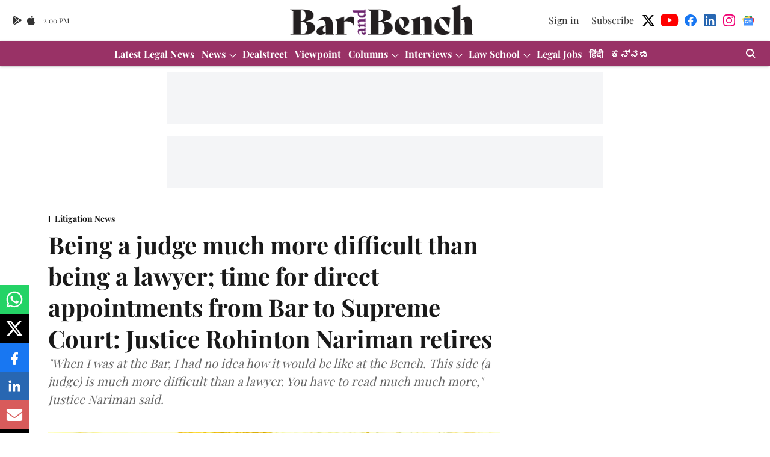

--- FILE ---
content_type: text/html; charset=utf-8
request_url: https://www.barandbench.com/news/litigation/god-bless-supreme-court-justice-rohinton-nariman-retires
body_size: 90961
content:
<!DOCTYPE html>
<html lang="en" dir="ltr">
<head>
    <meta charset="utf-8"/>
    <title>Being a judge much more difficult than being a lawyer; time for direct appointments from Bar to Supreme Court: Justice Rohinton Nariman</title><link rel="canonical" href="https://www.barandbench.com/news/litigation/god-bless-supreme-court-justice-rohinton-nariman-retires"/><meta name="author" content="Debayan Roy"/><meta name="news_keywords" content="rohinton nariman ,rohinton fali nariman ,justice rohinton nariman ,rohintin nariman retires ,supreme court ,supreme court judges ,supreme court of india "/><meta name="description" content="Justice Nariman batted for more judges to be appointed to the Supreme Court directly from the Bar."/><meta name="title" content="Being a judge much more difficult than being a lawyer; time for direct appointments from Bar to Supreme Court: Justice Rohinton Nariman"/><meta name="keywords" content="rohinton nariman ,rohinton fali nariman ,justice rohinton nariman ,rohintin nariman retires ,supreme court ,supreme court judges ,supreme court of india "/><meta property="og:type" content="article"/><meta property="og:url" content="https://www.barandbench.com/news/litigation/god-bless-supreme-court-justice-rohinton-nariman-retires"/><meta property="og:title" content="Being a judge much more difficult than being a lawyer; time for direct appointments from Bar to Supreme Court: Justice Rohinton Nariman retires "/><meta property="og:description" content="Justice Rohinton Nariman retired as Supreme Court judge on Thursday after a tenure of over 7 years at the Supreme Court. In his farewell speech, Justice Nariman"/><meta name="twitter:card" content="summary_large_image"/><meta name="twitter:title" content="Being a judge much more difficult than being a lawyer; time for direct appointments from Bar to Supreme Court: Justice Rohinton Nariman retires "/><meta name="twitter:description" content="Justice Rohinton Nariman retired as Supreme Court judge on Thursday after a tenure of over 7 years at the Supreme Court. In his farewell speech, Justice Nariman"/><meta name="robots" content="max-image-preview:large"/><meta name="twitter:image" content="https://media.assettype.com/barandbench%2F2021-08%2F952426a4-cd40-4a66-a02d-4bef3efa1c67%2Frf_anriman.jpg?w=1200&amp;ar=40%3A21&amp;auto=format%2Ccompress&amp;ogImage=true&amp;mode=crop&amp;enlarge=true&amp;overlay=false&amp;overlay_position=bottom&amp;overlay_width=100"/><meta property="twitter:image:alt" content="Being a judge much more difficult than being a lawyer; time for direct appointments from Bar to Supreme Court: Justice Rohinton Nariman retires "/><meta property="og:image" content="https://media.assettype.com/barandbench%2F2021-08%2F952426a4-cd40-4a66-a02d-4bef3efa1c67%2Frf_anriman.jpg?w=1200&amp;ar=40%3A21&amp;auto=format%2Ccompress&amp;ogImage=true&amp;mode=crop&amp;enlarge=true&amp;overlay=false&amp;overlay_position=bottom&amp;overlay_width=100"/><meta property="og:image:width" content="1200"/><meta property="og:image:alt" content="Being a judge much more difficult than being a lawyer; time for direct appointments from Bar to Supreme Court: Justice Rohinton Nariman retires "/><meta name="twitter:creator" content="@DebayonRoy"/><meta name="twitter:site" content="@barandbench"/><meta name="twitter:domain" content="https://www.barandbench.com"/><meta property="fb:app_id" content="461089791441120"/><meta property="og:site_name" content="Bar and Bench - Indian Legal news"/><script type="application/ld+json">{"@context":"http://schema.org","@type":"BreadcrumbList","itemListElement":[{"@type":"ListItem","position":1,"name":"Home","item":"https://www.barandbench.com"},{"@type":"ListItem","position":2,"name":"News","item":"https://www.barandbench.com/news"},{"@type":"ListItem","position":3,"name":"Litigation News","item":"https://www.barandbench.com/news/litigation"},{"@type":"ListItem","position":4,"name":"Being a judge much more difficult than being a lawyer; time for direct appointments from Bar to Supreme Court: Justice Rohinton Nariman retires ","item":"https://www.barandbench.com/news/litigation/god-bless-supreme-court-justice-rohinton-nariman-retires"}]}</script><script type="application/ld+json">{"headline":"Being a judge much more difficult than being a lawyer; time for direct appointments from Bar to Supreme Court: Justice Rohinton Nariman retires ","image":[{"@type":"ImageObject","url":"https://media.assettype.com/barandbench/2021-08/952426a4-cd40-4a66-a02d-4bef3efa1c67/rf_anriman.jpg?w=1200&h=675&auto=format%2Ccompress&fit=max&enlarge=true","width":"1200","height":"675"},{"@type":"ImageObject","url":"https://media.assettype.com/barandbench/2021-08/952426a4-cd40-4a66-a02d-4bef3efa1c67/rf_anriman.jpg?w=1200&h=900&auto=format%2Ccompress&fit=max&enlarge=true","width":"1200","height":"900"},{"@type":"ImageObject","url":"https://media.assettype.com/barandbench/2021-08/952426a4-cd40-4a66-a02d-4bef3efa1c67/rf_anriman.jpg?w=1200&h=1200&auto=format%2Ccompress&fit=max&enlarge=true","width":"1200","height":"1200"}],"url":"https://www.barandbench.com/news/litigation/god-bless-supreme-court-justice-rohinton-nariman-retires","datePublished":"2021-08-12T12:51:22Z","mainEntityOfPage":{"@type":"WebPage","@id":"https://www.barandbench.com"},"publisher":{"@type":"Organization","@context":"http://schema.org","name":"Bar and Bench - Indian Legal news","url":"https://www.barandbench.com","logo":{"@context":"http://schema.org","@type":"ImageObject","author":"barandbench","contentUrl":"https://gumlet.assettype.com/barandbench/2019-12/7a743b15-5d5d-44d7-96c2-13616780ed95/brand_2x.png","url":"https://gumlet.assettype.com/barandbench/2019-12/7a743b15-5d5d-44d7-96c2-13616780ed95/brand_2x.png","name":"logo","width":"","height":""},"sameAs":["https://twitter.com/barandbench","https://www.youtube.com/barandbench","https://www.facebook.com/barandbench","https://www.linkedin.com/company/bar-&-bench","https://www.instagram.com/barandbench","https://news.google.com/publications/CAAqKggKIiRDQklTRlFnTWFoRUtEMkpoY21GdVpHSmxibU5vTG1OdmJTZ0FQAQ?ceid=IN:en&oc=3"],"id":"https://www.barandbench.com"},"author":[{"@type":"Person","givenName":"Debayan Roy","name":"Debayan Roy","url":"https://www.barandbench.com/author/debayan-roy"}],"keywords":"rohinton nariman ,rohinton fali nariman ,justice rohinton nariman ,rohintin nariman retires ,supreme court ,supreme court judges ,supreme court of india ","thumbnailUrl":"https://media.assettype.com/barandbench/2021-08/952426a4-cd40-4a66-a02d-4bef3efa1c67/rf_anriman.jpg?w=1200&h=675&auto=format%2Ccompress&fit=max&enlarge=true","articleBody":"Justice Rohinton Nariman retired as Supreme Court judge on Thursday after a tenure of over 7 years at the Supreme Court. .In his farewell speech, Justice Nariman batted for more judges to be appointed to the Supreme Court directly from the Bar.\"It is time for direct appointments to be made. After reaping so much, this profession allows one to give back,\" he said. He also said that merit should be the predominant consideration for appointment as Supreme Court judge.Justice Nariman, in his speech, also recounted his journey at the Bar starting with Justice VR Krishna Iyer in 1977. \"He was unfailingly polite, unfailingly,\" Justice Nariman said. He proceeded to narrate his experiences as a lawyer with different judges of the top court..As a judge, you have to read much much moreJustice Rohinton Nariman.He also said that being a judge was a more difficult experience than a lawyer.\"When I was at the Bar, I had no idea how it would be like at the Bench. This side (a judge) is much more difficult than a lawyer. You have to read much much more,\" he said..He concluded his speech by wishing Supreme Court well.\"God bless Supreme Court, now and always.\"When asked by media on the road ahead for judiciary, he replied: \"I am optimistic.\"Read more about what Attorney General KK Venugopal said about Justice Nariman here.[Read full account of farewell function below].Follow Bar and Bench channel on WhatsAppDownload the Bar and Bench Mobile app for instant access to the latest legal news.","dateCreated":"2021-08-12T12:51:22Z","dateModified":"2021-08-12T12:51:22Z","name":"Being a judge much more difficult than being a lawyer; time for direct appointments from Bar to Supreme Court: Justice Rohinton Nariman retires ","isAccessibleForFree":false,"isPartOf":{"@type":"WebPage","url":"https://www.barandbench.com/news/litigation/god-bless-supreme-court-justice-rohinton-nariman-retires","primaryImageOfPage":{"@type":"ImageObject","url":"https://media.assettype.com/barandbench/2021-08/952426a4-cd40-4a66-a02d-4bef3efa1c67/rf_anriman.jpg?w=1200&h=675&auto=format%2Ccompress&fit=max&enlarge=true","width":"1200","height":"675"}},"articleSection":"Litigation News","@type":"Article","@context":"http://schema.org"}</script>
    <link href="/manifest.json" rel="manifest">
    <link rel="icon" href="/favicon.ico" type="image/x-icon">
    <meta content="width=device-width, initial-scale=1" name="viewport">
    <meta name="apple-mobile-web-app-capable" content="yes">
    <meta name="apple-mobile-web-app-status-bar-style" content="black">
    <meta name="apple-mobile-web-app-title" content="barandbench">
    <meta name="theme-color" content="#ffffff">

    

    
<script>
  window._izq = window._izq || [];
  window._izq.push(["init"]);
</script>
    
<script>
  (() => setTimeout(() => {
    const scriptTag = document.createElement("script");
    scriptTag.setAttribute("src", "https://cdn.izooto.com/scripts/80dca24ee2e164c7a417cbfb627c13f0fd9fe2e7.js");
    scriptTag.setAttribute("async", "true");
    const head = document.head;
    head.insertBefore(scriptTag, head.firstElementChild);
  }, 8000))();
</script>
  



            

    <link data-react-helmet="true" rel="preload" as="image" imagesrcset="//media.assettype.com/barandbench%2F2021-08%2F952426a4-cd40-4a66-a02d-4bef3efa1c67%2Frf_anriman.jpg?w=480&amp;auto=format%2Ccompress&amp;fit=max 480w,//media.assettype.com/barandbench%2F2021-08%2F952426a4-cd40-4a66-a02d-4bef3efa1c67%2Frf_anriman.jpg?w=640&amp;auto=format%2Ccompress&amp;fit=max 640w,//media.assettype.com/barandbench%2F2021-08%2F952426a4-cd40-4a66-a02d-4bef3efa1c67%2Frf_anriman.jpg?w=768&amp;auto=format%2Ccompress&amp;fit=max 768w,//media.assettype.com/barandbench%2F2021-08%2F952426a4-cd40-4a66-a02d-4bef3efa1c67%2Frf_anriman.jpg?w=1024&amp;auto=format%2Ccompress&amp;fit=max 1024w,//media.assettype.com/barandbench%2F2021-08%2F952426a4-cd40-4a66-a02d-4bef3efa1c67%2Frf_anriman.jpg?w=1200&amp;auto=format%2Ccompress&amp;fit=max 1200w" imagesizes="(max-width: 768px) 100vw, 50vw"/>
    <!-- Styles for CLS start-->
    <style>
        :root {
            --logoWidth: ;
            --logoHeight: ;
        }
        .header-height {
            height: 48px !important;
        }
        .sticky-header-height {
            height:  48px !important;
        }
        .logoHeight {
            max-height: 64px !important;
            max-width:  !important;
        }
        @media (min-width: 768px) {
            :root {
                --logoWidth: ;
                --logoHeight: ;
            }
            .header-height {
                height: 73px !important;
            }
            .sticky-header-height {
                height: 113px !important;
            }
            .logoHeight {
                max-height: 104px !important;
                max-width:  !important;
            }
        }
    </style>
   <!-- Styles for CLS end-->

    <style>
         
        /* cyrillic */
@font-face {
  font-family: 'Playfair Display';
  font-style: normal;
  font-weight: 400;
  src: url(https://fonts.gstatic.com/s/playfairdisplay/v40/nuFvD-vYSZviVYUb_rj3ij__anPXJzDwcbmjWBN2PKdFvXDTbtPY_Q.woff2) format('woff2');
  unicode-range: U+0301, U+0400-045F, U+0490-0491, U+04B0-04B1, U+2116;
font-display: swap; }
/* vietnamese */
@font-face {
  font-family: 'Playfair Display';
  font-style: normal;
  font-weight: 400;
  src: url(https://fonts.gstatic.com/s/playfairdisplay/v40/nuFvD-vYSZviVYUb_rj3ij__anPXJzDwcbmjWBN2PKdFvXDYbtPY_Q.woff2) format('woff2');
  unicode-range: U+0102-0103, U+0110-0111, U+0128-0129, U+0168-0169, U+01A0-01A1, U+01AF-01B0, U+0300-0301, U+0303-0304, U+0308-0309, U+0323, U+0329, U+1EA0-1EF9, U+20AB;
font-display: swap; }
/* latin-ext */
@font-face {
  font-family: 'Playfair Display';
  font-style: normal;
  font-weight: 400;
  src: url(https://fonts.gstatic.com/s/playfairdisplay/v40/nuFvD-vYSZviVYUb_rj3ij__anPXJzDwcbmjWBN2PKdFvXDZbtPY_Q.woff2) format('woff2');
  unicode-range: U+0100-02BA, U+02BD-02C5, U+02C7-02CC, U+02CE-02D7, U+02DD-02FF, U+0304, U+0308, U+0329, U+1D00-1DBF, U+1E00-1E9F, U+1EF2-1EFF, U+2020, U+20A0-20AB, U+20AD-20C0, U+2113, U+2C60-2C7F, U+A720-A7FF;
font-display: swap; }
/* latin */
@font-face {
  font-family: 'Playfair Display';
  font-style: normal;
  font-weight: 400;
  src: url(https://fonts.gstatic.com/s/playfairdisplay/v40/nuFvD-vYSZviVYUb_rj3ij__anPXJzDwcbmjWBN2PKdFvXDXbtM.woff2) format('woff2');
  unicode-range: U+0000-00FF, U+0131, U+0152-0153, U+02BB-02BC, U+02C6, U+02DA, U+02DC, U+0304, U+0308, U+0329, U+2000-206F, U+20AC, U+2122, U+2191, U+2193, U+2212, U+2215, U+FEFF, U+FFFD;
font-display: swap; }
/* cyrillic */
@font-face {
  font-family: 'Playfair Display';
  font-style: normal;
  font-weight: 700;
  src: url(https://fonts.gstatic.com/s/playfairdisplay/v40/nuFvD-vYSZviVYUb_rj3ij__anPXJzDwcbmjWBN2PKeiunDTbtPY_Q.woff2) format('woff2');
  unicode-range: U+0301, U+0400-045F, U+0490-0491, U+04B0-04B1, U+2116;
font-display: swap; }
/* vietnamese */
@font-face {
  font-family: 'Playfair Display';
  font-style: normal;
  font-weight: 700;
  src: url(https://fonts.gstatic.com/s/playfairdisplay/v40/nuFvD-vYSZviVYUb_rj3ij__anPXJzDwcbmjWBN2PKeiunDYbtPY_Q.woff2) format('woff2');
  unicode-range: U+0102-0103, U+0110-0111, U+0128-0129, U+0168-0169, U+01A0-01A1, U+01AF-01B0, U+0300-0301, U+0303-0304, U+0308-0309, U+0323, U+0329, U+1EA0-1EF9, U+20AB;
font-display: swap; }
/* latin-ext */
@font-face {
  font-family: 'Playfair Display';
  font-style: normal;
  font-weight: 700;
  src: url(https://fonts.gstatic.com/s/playfairdisplay/v40/nuFvD-vYSZviVYUb_rj3ij__anPXJzDwcbmjWBN2PKeiunDZbtPY_Q.woff2) format('woff2');
  unicode-range: U+0100-02BA, U+02BD-02C5, U+02C7-02CC, U+02CE-02D7, U+02DD-02FF, U+0304, U+0308, U+0329, U+1D00-1DBF, U+1E00-1E9F, U+1EF2-1EFF, U+2020, U+20A0-20AB, U+20AD-20C0, U+2113, U+2C60-2C7F, U+A720-A7FF;
font-display: swap; }
/* latin */
@font-face {
  font-family: 'Playfair Display';
  font-style: normal;
  font-weight: 700;
  src: url(https://fonts.gstatic.com/s/playfairdisplay/v40/nuFvD-vYSZviVYUb_rj3ij__anPXJzDwcbmjWBN2PKeiunDXbtM.woff2) format('woff2');
  unicode-range: U+0000-00FF, U+0131, U+0152-0153, U+02BB-02BC, U+02C6, U+02DA, U+02DC, U+0304, U+0308, U+0329, U+2000-206F, U+20AC, U+2122, U+2191, U+2193, U+2212, U+2215, U+FEFF, U+FFFD;
font-display: swap; }
/* cyrillic */
@font-face {
  font-family: 'Playfair Display';
  font-style: normal;
  font-weight: 400;
  src: url(https://fonts.gstatic.com/s/playfairdisplay/v40/nuFvD-vYSZviVYUb_rj3ij__anPXJzDwcbmjWBN2PKdFvXDTbtPY_Q.woff2) format('woff2');
  unicode-range: U+0301, U+0400-045F, U+0490-0491, U+04B0-04B1, U+2116;
font-display: swap; }
/* vietnamese */
@font-face {
  font-family: 'Playfair Display';
  font-style: normal;
  font-weight: 400;
  src: url(https://fonts.gstatic.com/s/playfairdisplay/v40/nuFvD-vYSZviVYUb_rj3ij__anPXJzDwcbmjWBN2PKdFvXDYbtPY_Q.woff2) format('woff2');
  unicode-range: U+0102-0103, U+0110-0111, U+0128-0129, U+0168-0169, U+01A0-01A1, U+01AF-01B0, U+0300-0301, U+0303-0304, U+0308-0309, U+0323, U+0329, U+1EA0-1EF9, U+20AB;
font-display: swap; }
/* latin-ext */
@font-face {
  font-family: 'Playfair Display';
  font-style: normal;
  font-weight: 400;
  src: url(https://fonts.gstatic.com/s/playfairdisplay/v40/nuFvD-vYSZviVYUb_rj3ij__anPXJzDwcbmjWBN2PKdFvXDZbtPY_Q.woff2) format('woff2');
  unicode-range: U+0100-02BA, U+02BD-02C5, U+02C7-02CC, U+02CE-02D7, U+02DD-02FF, U+0304, U+0308, U+0329, U+1D00-1DBF, U+1E00-1E9F, U+1EF2-1EFF, U+2020, U+20A0-20AB, U+20AD-20C0, U+2113, U+2C60-2C7F, U+A720-A7FF;
font-display: swap; }
/* latin */
@font-face {
  font-family: 'Playfair Display';
  font-style: normal;
  font-weight: 400;
  src: url(https://fonts.gstatic.com/s/playfairdisplay/v40/nuFvD-vYSZviVYUb_rj3ij__anPXJzDwcbmjWBN2PKdFvXDXbtM.woff2) format('woff2');
  unicode-range: U+0000-00FF, U+0131, U+0152-0153, U+02BB-02BC, U+02C6, U+02DA, U+02DC, U+0304, U+0308, U+0329, U+2000-206F, U+20AC, U+2122, U+2191, U+2193, U+2212, U+2215, U+FEFF, U+FFFD;
font-display: swap; }
/* cyrillic */
@font-face {
  font-family: 'Playfair Display';
  font-style: normal;
  font-weight: 700;
  src: url(https://fonts.gstatic.com/s/playfairdisplay/v40/nuFvD-vYSZviVYUb_rj3ij__anPXJzDwcbmjWBN2PKeiunDTbtPY_Q.woff2) format('woff2');
  unicode-range: U+0301, U+0400-045F, U+0490-0491, U+04B0-04B1, U+2116;
font-display: swap; }
/* vietnamese */
@font-face {
  font-family: 'Playfair Display';
  font-style: normal;
  font-weight: 700;
  src: url(https://fonts.gstatic.com/s/playfairdisplay/v40/nuFvD-vYSZviVYUb_rj3ij__anPXJzDwcbmjWBN2PKeiunDYbtPY_Q.woff2) format('woff2');
  unicode-range: U+0102-0103, U+0110-0111, U+0128-0129, U+0168-0169, U+01A0-01A1, U+01AF-01B0, U+0300-0301, U+0303-0304, U+0308-0309, U+0323, U+0329, U+1EA0-1EF9, U+20AB;
font-display: swap; }
/* latin-ext */
@font-face {
  font-family: 'Playfair Display';
  font-style: normal;
  font-weight: 700;
  src: url(https://fonts.gstatic.com/s/playfairdisplay/v40/nuFvD-vYSZviVYUb_rj3ij__anPXJzDwcbmjWBN2PKeiunDZbtPY_Q.woff2) format('woff2');
  unicode-range: U+0100-02BA, U+02BD-02C5, U+02C7-02CC, U+02CE-02D7, U+02DD-02FF, U+0304, U+0308, U+0329, U+1D00-1DBF, U+1E00-1E9F, U+1EF2-1EFF, U+2020, U+20A0-20AB, U+20AD-20C0, U+2113, U+2C60-2C7F, U+A720-A7FF;
font-display: swap; }
/* latin */
@font-face {
  font-family: 'Playfair Display';
  font-style: normal;
  font-weight: 700;
  src: url(https://fonts.gstatic.com/s/playfairdisplay/v40/nuFvD-vYSZviVYUb_rj3ij__anPXJzDwcbmjWBN2PKeiunDXbtM.woff2) format('woff2');
  unicode-range: U+0000-00FF, U+0131, U+0152-0153, U+02BB-02BC, U+02C6, U+02DA, U+02DC, U+0304, U+0308, U+0329, U+2000-206F, U+20AC, U+2122, U+2191, U+2193, U+2212, U+2215, U+FEFF, U+FFFD;
font-display: swap; }

        
        body.fonts-loaded {--primaryFont: "Playfair Display", -apple-system, BlinkMacSystemFont, 'Segoe UI', 'Roboto', 'Oxygen', 'Ubuntu', 'Cantarell',
  'Fira Sans', 'Droid Sans', 'Helvetica Neue', sans-serif;--secondaryFont: "Playfair Display", -apple-system, BlinkMacSystemFont, 'Segoe UI', 'Roboto', 'Oxygen', 'Ubuntu', 'Cantarell',
  'Fira Sans', 'Droid Sans', 'Helvetica Neue', sans-serif;--fontsize-larger: 24px;--fontsize-halfjumbo: 32px;--fontsize-largest: 29px;--fontsize-smaller: 11px;--fontsize-small: 13px;--fontsize-medium: 16px;}
        #sw-wrapper{position:fixed;background-color:#fff;align-items:center;margin:0 40px 48px;width:294px;height:248px;box-shadow:0 0 10px 0 rgba(0,0,0,.19);bottom:0;z-index:1001;flex-direction:column;display:none;right:0}.sw-app{font-weight:700;text-transform:capitalize}.sw-url{color:#858585;font-size:12px}#sw-wrapper .sw-wrapper--image{width:56px;margin-bottom:10px}#sw-wrapper #service-worker-popup{position:absolute;border:0;border-radius:0;bottom:32px;background-color:var(--primaryColor,#2c61ad)}#sw-wrapper #close-dialog{align-self:flex-end;border:0;background-color:transparent;color:var(--primaryColor,#000);padding:12px}#sw-wrapper #close-dialog svg{width:24px}@media (min-width:320px) and (max-width:767px){#sw-wrapper{position:fixed;background-color:#fff;width:100%;align-items:center;justify-content:start;height:248px;bottom:0;z-index:1001;flex-direction:column;margin:0}}
        </style>
    <style>
        /*! normalize.css v7.0.0 | MIT License | github.com/necolas/normalize.css */html{-ms-text-size-adjust:100%;-webkit-text-size-adjust:100%;line-height:1.15}article,aside,footer,header,nav,section{display:block}h1{font-size:2em;margin:.67em 0}figcaption,figure,main{display:block}figure{margin:1em 40px}hr{box-sizing:content-box;height:0;overflow:visible}pre{font-family:monospace;font-size:1em}a{-webkit-text-decoration-skip:objects;background-color:transparent}abbr[title]{border-bottom:none;text-decoration:underline;text-decoration:underline dotted}b,strong{font-weight:bolder}code,kbd,samp{font-family:monospace;font-size:1em}dfn{font-style:italic}mark{background-color:#ff0;color:#000}small{font-size:80%}sub,sup{font-size:75%;line-height:0;position:relative;vertical-align:baseline}sub{bottom:-.25em}sup{top:-.5em}audio,video{display:inline-block}audio:not([controls]){display:none;height:0}img{border-style:none}svg:not(:root){overflow:hidden}button,input,optgroup,select,textarea{font-family:var(--primaryFont);font-size:100%;line-height:1.15;margin:0}button,input{overflow:visible}button,select{text-transform:none}[type=reset],[type=submit],button,html [type=button]{-webkit-appearance:button}[type=button]::-moz-focus-inner,[type=reset]::-moz-focus-inner,[type=submit]::-moz-focus-inner,button::-moz-focus-inner{border-style:none;padding:0}[type=button]:-moz-focusring,[type=reset]:-moz-focusring,[type=submit]:-moz-focusring,button:-moz-focusring{outline:1px dotted ButtonText}fieldset{padding:.35em .75em .625em}legend{box-sizing:border-box;color:inherit;display:table;max-width:100%;padding:0;white-space:normal}progress{display:inline-block;vertical-align:baseline}textarea{overflow:auto}[type=checkbox],[type=radio]{box-sizing:border-box;padding:0}[type=number]::-webkit-inner-spin-button,[type=number]::-webkit-outer-spin-button{height:auto}[type=search]{-webkit-appearance:textfield;outline-offset:-2px}[type=search]::-webkit-search-cancel-button,[type=search]::-webkit-search-decoration{-webkit-appearance:none}::-webkit-file-upload-button{-webkit-appearance:button;font:inherit}details,menu{display:block}summary{display:list-item}canvas{display:inline-block}[hidden],template{display:none}:root{--transparentBlack:rgba(53,53,53,.5);--blackTransparent:rgba(0,0,0,.2);--rgbBlack:0,0,0;--rgbWhite:255,255,255;--white:#fff;--black:#000;--shaded-grey:#6f6d70;--base-blue:#2f73e4;--slighty-darker-blue:#4860bc;--gray-light:#818181;--grey:#dadada;--light-blue:#e7e7f6;--orange:#e84646;--light-gray:#333;--off-grey:#dadee1;--lighter-gray:#797979;--darkest-gray:#333;--darker-gray:#313131;--faded-gray:#0f0f0f;--red:#ff7171;--bright-red:#de0c0b;--blue:#023048;--gray:#5c5c5c;--gray-darkest:#232323;--gray-lighter:#a4a4a4;--gray-lightest:#e9e6e6;--facebook:#4e71a8;--twitter:#1cb7eb;--linkedin:#0077b5;--whatsapp:#25d366;--concrete:#f2f2f2;--tundora:#4c4c4c;--greyBlack:#464646;--gray-whiter:#d8d8d8;--gray-white-fa:#fafafa;--lightBlue:#5094fb;--whitest:#eaeaea;--darkBlue:#132437;--paragraphColor:#4d4d4d;--success:#2dbe65;--defaultDarkBackground:#262626;--defaultDarkBorder:rgba(161,175,194,.1);--font-size-smaller:12px;--font-size-small:14px;--font-size-base:16px;--font-size-medium:18px;--fontsize-large:24px;--fontsize-larger:32px;--oneColWidth:73px;--sevenColWidth:655px;--outerSpace:calc(50vw - 594px);--headerWidth:122px;--headerLargeWidth:190px;--headerHeight:32px;--bold:bold;--normal:normal}@media (min-width:768px){:root{--headerWidth:300px;--headerHeight:56px;--headerLargeWidth:300px}}html{font-size:100%}body{font-family:var(--primaryFont);font-size:1rem;font-weight:400;line-height:var(--bodyLineHeight);text-rendering:auto}h1,h2,h3,h4,h5,h6,ol,p,ul{font-weight:400;margin:0;padding:0}h1{font-size:2.25rem;font-weight:300;line-height:1.38889rem}h1,h2{font-family:var(--primaryFont)}h2{font-size:2rem;line-height:2.22222rem;padding:.75rem 0 .5rem}h3{font-family:var(--primaryFont);font-size:1.8125rem;line-height:1.24138rem;word-break:normal}h4{font-size:1.5rem}h4,h5{font-weight:700;line-height:1.33333rem}h5{font-size:1.125rem}h6{font-size:.8125rem;line-height:1.23077rem}p{font-size:1rem;line-height:var(--bodyLineHeight)}li,p{font-family:var(--primaryFont)}:root{--zIndex-60:600;--zIndex-header-item:601;--zIndex-social:499;--zIndex-social-popup:1000;--zIndex-sub-menu:9;--zIndex-99:99;--zIndex-search:999;--zIndex-menu:2;--zIndex-loader-overlay:1100}.play-icon{position:relative}.play-icon:after,.play-icon:before{content:"";display:block;left:50%;position:absolute;top:50%;transform:translateX(-50%) translateY(-50%)}.play-icon:before{background:#000;border-radius:50%;height:46px;opacity:.8;width:46px;z-index:10}@media (min-width:768px){.play-icon:before{height:60px;width:60px}}.play-icon:after{border-bottom:7px solid transparent;border-left:11px solid #fff;border-top:7px solid transparent;height:0;margin-left:2px;width:0;z-index:11}@media (min-width:768px){.play-icon:after{border-bottom:9px solid transparent;border-left:15px solid #fff;border-top:9px solid transparent}}.play-icon--small:before{height:46px;width:46px}@media (min-width:768px){.play-icon--small:before{height:46px;width:46px}}.play-icon--small:after{border-bottom:7px solid transparent;border-left:11px solid #fff;border-top:7px solid transparent}@media (min-width:768px){.play-icon--small:after{border-bottom:9px solid transparent;border-left:15px solid #fff;border-top:9px solid transparent}}.play-icon--medium:before{height:46px;width:46px}@media (min-width:768px){.play-icon--medium:before{height:65px;width:65px}}.play-icon--medium:after{border-bottom:7px solid transparent;border-left:11px solid #fff;border-top:7px solid transparent}@media (min-width:768px){.play-icon--medium:after{border-bottom:13px solid transparent;border-left:20px solid #fff;border-top:13px solid transparent}}.play-icon--large:before{height:46px;width:46px}@media (min-width:768px){.play-icon--large:before{height:100px;width:100px}}.play-icon--large:after{border-bottom:7px solid transparent;border-left:11px solid #fff;border-top:7px solid transparent}@media (min-width:768px){.play-icon--large:after{border-bottom:15px solid transparent;border-left:22px solid #fff;border-top:15px solid transparent}}.component-wrapper{overflow:auto;padding:32px 15px}.component-wrapper,.maxwidth-wrapper{margin-left:auto;margin-right:auto;max-width:1172px}.component-wrapper-fluid{margin-bottom:15px}@media (min-width:768px){.component-wrapper-fluid{padding-top:15px}}.card-background-color{background-color:var(--white)}.card>:nth-child(3){clear:both;content:""}.app-ad{overflow:hidden;text-align:center;width:100%}.app-ad--vertical{padding-bottom:15px;text-align:center}@media (min-width:768px){.app-ad--vertical{text-align:right}}.app-ad--mrec .adBox,.app-ad--mrec .adbutler-wrapper{padding:30px 0}.app-ad--story-mrec .adBox,.app-ad--story-mrec .adbutler-wrapper{padding-bottom:35px}.app-ad--leaderboard .adBox,.app-ad--leaderboard .adbutler-wrapper{padding:8px}.app-ad--horizontal{clear:both}.app-ad--horizontal .adBox,.app-ad--horizontal .adbutler-wrapper{padding:15px 0}.app-ad--story-horizontal .adBox,.app-ad--story-horizontal .adbutler-wrapper{padding-bottom:25px}.app-ad--grid-horizontal{grid-column:1/4}.video-play-icon{display:block;position:relative}.video-play-icon:before{background-size:88px;content:"";display:block;height:90px;left:50%;position:absolute;top:50%;transform:translate(-50%,-50%);width:90px;z-index:10}.qt-button{border-radius:100px;color:#fff;font-family:var(--primaryFont);font-size:1rem;font-weight:300;padding:10px 28px;text-align:center}.qt-button:hover{cursor:pointer}.qt-button--primary{background:#2f73e4}.qt-button--secondary{background:#2f73e4;border:1px solid #fff}.qt-button--transparent{background:transparent;border:2px solid #2f73e4;color:#2f73e4}.overlay{background:rgba(0,0,0,.09);display:none;height:100%;left:0;position:fixed;top:0;width:100%;z-index:600}.overlay--active{display:block}.sidebar{height:100%;left:0;overflow:scroll;padding:50px 48px;position:fixed;top:0;transform:translateX(-100%);transition:transform 375ms cubic-bezier(0,0,.2,1);width:100%;z-index:601}@media (min-width:768px){.sidebar{width:445px}}.sidebar.open{background-color:var(--headerBackgroundColor,#fff);color:var(--headerTextColor,#333);transform:translateX(0);transition:transform 375ms cubic-bezier(.4,0,1,1)}.ltr-side-bar{left:auto;right:0;transform:translateX(100%)}.ltr-arrow{left:0;position:absolute;right:unset}.sidebar.open.ltr-side-bar{transform:translateX(0)}.sidebar__nav__logo{font-family:var(--primaryFont);font-size:2.125rem;font-weight:700;margin-bottom:60px}.sidebar__nav__logo:after,.sidebar__nav__logo:before{content:"";display:table}.sidebar__nav__logo:after{clear:both}.sidebar__nav__logo .logo{color:#2f73e4;display:inline-block;float:left;font-family:var(--primaryFont);font-size:2.125rem;font-weight:700;max-width:210px;padding:0}.sidebar__nav__logo .logo .app-logo__element{max-height:85px;object-fit:contain}.sidebar__nav__logo .close{color:var(--headerIconColor,#a9a9a9);cursor:pointer;float:right;font-weight:300;height:22px;position:relative;top:16px;width:22px}.sidebar__social li{display:inline-block}.sidebar__social li a{margin-right:25px}ul.sidebar__info{border-top:2px solid #2f73e4;margin:0 0 50px;padding-top:30px}ul.sidebar__info li a{font-size:1.375rem!important;font-weight:300}ul.submenu li a{color:var(--headerTextColor,#a9a9a9);font-size:1.375rem;padding-bottom:25px}.sidebar__nav{font-family:var(--primaryFont)}.sidebar__nav ul{list-style:none;margin:0;padding:0}.sidebar__nav ul li{clear:both}.sidebar__nav ul li a,.sidebar__nav ul li span{cursor:pointer;display:block;font-size:1.625rem;font-weight:300;padding-bottom:30px}.sidebar__nav ul li a:hover,.sidebar__nav ul li span:hover{color:var(--headerIconColor,#a9a9a9)}.sidebar__nav ul li.has--submenu .submenu-arrow{float:right}.sidebar__nav ul li.has--submenu a,.sidebar__nav ul li.has--submenu div{display:flex;justify-content:space-between}.sidebar__nav ul li.has--submenu .submenu-arrow:after{border-style:solid;border-width:.07em .07em 0 0;color:#9e9e9e;content:"";display:inline-block;float:right;height:.45em;position:relative;top:.45em;transform:rotate(135deg);transition:transform .3s;vertical-align:top;width:.45em;will-change:transform}.sidebar__nav ul li.has--submenu.open .submenu-arrow:after{top:.65em;transform:rotate(315deg)}ul.submenu li a:hover{color:var(--headerIconColor,#a9a9a9)}ul.submenu{display:none;padding-left:38px}input,ul.submenu--show{display:block}input{background:#fff;border:none;border-radius:4px;color:#a3a3a3;font-weight:300;padding:10px 15px;width:100%}button{border-radius:100px;color:#fff;font-size:1rem;padding:10px 27px}.qt-search{align-items:center;display:flex;position:relative}.qt-search__form-wrapper{width:100%}.qt-search__form-wrapper form input{background-color:transparent;border-bottom:1px solid #d8d8d8;border-radius:0;font-size:32px;font-weight:700;opacity:.5;outline:none;padding:8px 0}.qt-search__form .search-icon{background:transparent;border:none;cursor:pointer;height:24px;outline:none;position:absolute;right:0;top:0;width:24px}html[dir=rtl] .search-icon{left:0;right:auto}.loader-overlay-container{align-items:center;background-color:rgba(0,0,0,.8);bottom:0;display:flex;flex-direction:column-reverse;justify-content:center;left:0;position:fixed;right:0;top:0;z-index:var(--zIndex-loader-overlay)}.spinning-loader{animation:spinAnimation 1.1s ease infinite;border-radius:50%;font-size:10px;height:1em;position:relative;text-indent:-9999em;transform:translateZ(0);width:1em}@keyframes spinAnimation{0%,to{box-shadow:0 -2.6em 0 0 var(--white),1.8em -1.8em 0 0 var(--blackTransparent),2.5em 0 0 0 var(--blackTransparent),1.75em 1.75em 0 0 var(--blackTransparent),0 2.5em 0 0 var(--blackTransparent),-1.8em 1.8em 0 0 var(--blackTransparent),-2.6em 0 0 0 hsla(0,0%,100%,.5),-1.8em -1.8em 0 0 hsla(0,0%,100%,.7)}12.5%{box-shadow:0 -2.6em 0 0 hsla(0,0%,100%,.7),1.8em -1.8em 0 0 var(--white),2.5em 0 0 0 var(--blackTransparent),1.75em 1.75em 0 0 var(--blackTransparent),0 2.5em 0 0 var(--blackTransparent),-1.8em 1.8em 0 0 var(--blackTransparent),-2.6em 0 0 0 var(--blackTransparent),-1.8em -1.8em 0 0 hsla(0,0%,100%,.5)}25%{box-shadow:0 -2.6em 0 0 hsla(0,0%,100%,.5),1.8em -1.8em 0 0 hsla(0,0%,100%,.7),2.5em 0 0 0 var(--white),1.75em 1.75em 0 0 var(--blackTransparent),0 2.5em 0 0 var(--blackTransparent),-1.8em 1.8em 0 0 var(--blackTransparent),-2.6em 0 0 0 var(--blackTransparent),-1.8em -1.8em 0 0 var(--blackTransparent)}37.5%{box-shadow:0 -2.6em 0 0 var(--blackTransparent),1.8em -1.8em 0 0 hsla(0,0%,100%,.5),2.5em 0 0 0 hsla(0,0%,100%,.7),1.75em 1.75em 0 0 var(--white),0 2.5em 0 0 var(--blackTransparent),-1.8em 1.8em 0 0 var(--blackTransparent),-2.6em 0 0 0 var(--blackTransparent),-1.8em -1.8em 0 0 var(--blackTransparent)}50%{box-shadow:0 -2.6em 0 0 var(--blackTransparent),1.8em -1.8em 0 0 var(--blackTransparent),2.5em 0 0 0 hsla(0,0%,100%,.5),1.75em 1.75em 0 0 hsla(0,0%,100%,.7),0 2.5em 0 0 var(--white),-1.8em 1.8em 0 0 var(--blackTransparent),-2.6em 0 0 0 var(--blackTransparent),-1.8em -1.8em 0 0 var(--blackTransparent)}62.5%{box-shadow:0 -2.6em 0 0 var(--blackTransparent),1.8em -1.8em 0 0 var(--blackTransparent),2.5em 0 0 0 var(--blackTransparent),1.75em 1.75em 0 0 hsla(0,0%,100%,.5),0 2.5em 0 0 hsla(0,0%,100%,.7),-1.8em 1.8em 0 0 var(--white),-2.6em 0 0 0 var(--blackTransparent),-1.8em -1.8em 0 0 var(--blackTransparent)}75%{box-shadow:0 -2.6em 0 0 var(--blackTransparent),1.8em -1.8em 0 0 var(--blackTransparent),2.5em 0 0 0 var(--blackTransparent),1.75em 1.75em 0 0 var(--blackTransparent),0 2.5em 0 0 hsla(0,0%,100%,.5),-1.8em 1.8em 0 0 hsla(0,0%,100%,.7),-2.6em 0 0 0 var(--white),-1.8em -1.8em 0 0 var(--blackTransparent)}87.5%{box-shadow:0 -2.6em 0 0 var(--blackTransparent),1.8em -1.8em 0 0 var(--blackTransparent),2.5em 0 0 0 var(--blackTransparent),1.75em 1.75em 0 0 var(--blackTransparent),0 2.5em 0 0 var(--blackTransparent),-1.8em 1.8em 0 0 hsla(0,0%,100%,.5),-2.6em 0 0 0 hsla(0,0%,100%,.7),-1.8em -1.8em 0 0 var(--white)}}.icon.loader{fill:var(--primaryColor);height:50px;left:calc(50% - 50px);position:fixed;top:calc(50% - 25px);width:100px}:root{--arrow-c-brand1:#ff214b;--arrow-c-brand2:#1bbb87;--arrow-c-brand3:#6fe7c0;--arrow-c-brand4:#f6f8ff;--arrow-c-brand5:#e9e9e9;--arrow-c-accent1:#2fd072;--arrow-c-accent2:#f5a623;--arrow-c-accent3:#f81010;--arrow-c-accent4:#d71212;--arrow-c-accent5:#f2f2f2;--arrow-c-accent6:#e8eaed;--arrow-c-mono1:#000;--arrow-c-mono2:rgba(0,0,0,.9);--arrow-c-mono3:rgba(0,0,0,.7);--arrow-c-mono4:rgba(0,0,0,.6);--arrow-c-mono5:rgba(0,0,0,.3);--arrow-c-mono6:rgba(0,0,0,.2);--arrow-c-mono7:rgba(0,0,0,.1);--arrow-c-invert-mono1:#fff;--arrow-c-invert-mono2:hsla(0,0%,100%,.9);--arrow-c-invert-mono3:hsla(0,0%,100%,.7);--arrow-c-invert-mono4:hsla(0,0%,100%,.6);--arrow-c-invert-mono5:hsla(0,0%,100%,.3);--arrow-c-invert-mono6:hsla(0,0%,100%,.2);--arrow-c-invert-mono7:hsla(0,0%,100%,.1);--arrow-c-invert-mono8:#dedede;--arrow-c-invert-mono9:hsla(0,0%,87%,.1);--arrow-c-dark:#0d0d0d;--arrow-c-light:#fff;--arrow-spacing-xxxs:2px;--arrow-spacing-xxs:4px;--arrow-spacing-xs:8px;--arrow-spacing-s:12px;--arrow-spacing-m:16px;--arrow-spacing-20:20px;--arrow-spacing-l:24px;--arrow-spacing-xl:32px;--arrow-spacing-28:28px;--arrow-spacing-48:48px;--arrow-spacing-40:40px;--arrow-spacing-96:96px;--arrow-fs-tiny:14px;--arrow-fs-xs:16px;--arrow-fs-s:18px;--arrow-fs-m:20px;--arrow-fs-l:24px;--arrow-fs-xl:26px;--arrow-fs-xxl:30px;--arrow-fs-huge:32px;--arrow-fs-big:40px;--arrow-fs-jumbo:54px;--arrow-fs-28:28px;--arrow-typeface-primary:-apple-system,BlinkMacSystemFont,"Helvetica Neue",Helvetica,Arial,sans-serif;--arrow-typeface-secondary:Verdana,Geneva,Tahoma,sans-serif;--arrow-sans-serif:sans-serif;--arrow-lh-1:1;--arrow-lh-2:1.2;--arrow-lh-3:1.3;--arrow-lh-4:1.4;--arrow-lh-5:1.5;--arrow-fw-light:300;--arrow-fw-normal:400;--arrow-fw-500:500;--arrow-fw-semi-bold:600;--arrow-fw-bold:700;--light-border:var(--arrow-c-invert-mono7);--dark-border:var(--arrow-c-mono7);--fallback-img:#e8e8e8;--z-index-9:9;--z-index-1:1}.arrow-component{-webkit-font-smoothing:antialiased;-moz-osx-font-smoothing:grayscale;-moz-font-feature-settings:"liga" on;font-family:var(--arrow-typeface-primary);font-weight:var(--arrow-fw-normal);text-rendering:optimizeLegibility}.arrow-component h1,.arrow-component h2,.arrow-component h3,.arrow-component h4,.arrow-component h5,.arrow-component h6,.arrow-component ol,.arrow-component ul{font-family:var(--arrow-typeface-primary)}.arrow-component li,.arrow-component p{font-size:var(--arrow-fs-xs);line-height:var(--arrow-lh-1)}.arrow-component figure{margin:0;padding:0}.arrow-component h1{font-size:var(--arrow-fs-28);font-stretch:normal;font-style:normal;font-weight:var(--arrow-fw-bold);letter-spacing:normal;line-height:var(--arrow-lh-3)}@media only screen and (min-width:768px){.arrow-component h1{font-size:var(--arrow-fs-big)}}.arrow-component h2{font-size:var(--arrow-fs-l);font-stretch:normal;font-style:normal;font-weight:var(--arrow-fw-bold);letter-spacing:normal;line-height:var(--arrow-lh-3)}@media only screen and (min-width:768px){.arrow-component h2{font-size:var(--arrow-fs-huge)}}.arrow-component h3{font-size:var(--arrow-fs-m);font-stretch:normal;font-style:normal;font-weight:var(--arrow-fw-bold);letter-spacing:normal;line-height:var(--arrow-lh-3)}@media only screen and (min-width:768px){.arrow-component h3{font-size:var(--arrow-fs-l)}}.arrow-component h4{font-size:var(--arrow-fs-s);font-stretch:normal;font-style:normal;font-weight:var(--arrow-fw-bold);letter-spacing:normal;line-height:var(--arrow-lh-3)}@media only screen and (min-width:768px){.arrow-component h4{font-size:var(--arrow-fs-m)}}.arrow-component h5{font-size:var(--arrow-fs-xs);font-stretch:normal;font-style:normal;font-weight:var(--arrow-fw-bold);letter-spacing:normal;line-height:var(--arrow-lh-3)}@media only screen and (min-width:768px){.arrow-component h5{font-size:var(--arrow-fs-s)}}.arrow-component h6{font-size:var(--arrow-fs-xs);font-weight:var(--arrow-fw-bold);line-height:var(--arrow-lh-3)}.arrow-component h6,.arrow-component p{font-stretch:normal;font-style:normal;letter-spacing:normal}.arrow-component p{font-family:var(--arrow-typeface-secondary);font-size:var(--arrow-fs-m);font-weight:400;line-height:var(--arrow-lh-5);word-break:break-word}.arrow-component.full-width-with-padding{margin-left:calc(-50vw + 50%);margin-right:calc(-50vw + 50%);padding:var(--arrow-spacing-m) calc(50vw - 50%) var(--arrow-spacing-xs) calc(50vw - 50%)}.p-alt{font-size:var(--arrow-fs-xs);font-stretch:normal;font-style:normal;font-weight:400;letter-spacing:normal;line-height:var(--arrow-lh-5)}.author-name,.time{font-weight:400}.author-name,.section-tag,.time{font-size:var(--arrow-fs-tiny);font-stretch:normal;font-style:normal;letter-spacing:normal}.section-tag{font-weight:700;line-height:normal}.arr-hidden-desktop{display:none}@media only screen and (max-width:768px){.arr-hidden-desktop{display:block}}.arr-hidden-mob{display:block}@media only screen and (max-width:768px){.arr-hidden-mob{display:none}}.arr-custom-style a{border-bottom:1px solid var(--arrow-c-mono2);color:var(--arrow-c-mono2)}.arr-story-grid{grid-column-gap:var(--arrow-spacing-l);display:grid;grid-template-columns:repeat(4,minmax(auto,150px));margin:0 12px;position:relative}@media only screen and (min-width:768px){.arr-story-grid{grid-template-columns:[grid-start] minmax(48px,auto) [container-start] repeat(12,minmax(auto,55px)) [container-end] minmax(48px,auto) [grid-end];margin:unset}}@media only screen and (min-width:768px) and (min-width:1025px){.arr-story-grid{grid-template-columns:[grid-start] minmax(56px,auto) [container-start] repeat(12,minmax(auto,73px)) [container-end] minmax(56px,auto) [grid-end]}}.content-style{display:contents}.with-rounded-corners,.with-rounded-corners img{border-radius:var(--arrow-spacing-s)}.arr-image-placeholder{background-color:#f0f0f0}.arr--share-sticky-wrapper{bottom:0;justify-items:flex-start;margin:var(--arrow-spacing-l) 0;position:absolute;right:0;top:120px}@media only screen and (min-width:1025px){.arr--share-sticky-wrapper{left:0;right:unset}}html[dir=rtl] .arr--share-sticky-wrapper{left:0;right:unset}@media only screen and (min-width:1025px){html[dir=rtl] .arr--share-sticky-wrapper{left:unset;right:0}}:root{--max-width-1172:1172px;--spacing-40:40px}body{--arrow-typeface-primary:var(--primaryFont);--arrow-typeface-secondary:var(--secondaryFont);--arrow-c-brand1:var(--primaryColor);--fallback-img:var(--primaryColor);background:#f5f5f5;color:var(--textColor);margin:0;overflow-anchor:none;overflow-x:hidden}#container{min-height:100vh;width:100%}#header-logo img,#header-logo-mobile img{align-content:center;height:var(--logoHeight);width:var(--logoWidth)}.breaking-news-wrapper{min-height:32px}@media (min-width:768px){.breaking-news-wrapper{min-height:40px}}.breaking-news-wrapper.within-container{min-height:48px}@media (min-width:768px){.breaking-news-wrapper.within-container{min-height:72px}}#row-4{max-width:1172px;min-height:100%}*{box-sizing:border-box}.container{margin:0 auto;max-width:1172px;padding:0 16px}h1{font-family:Open Sans,sans-serif;font-size:1.875rem;font-weight:800;margin:10px 0;text-transform:uppercase}h1 span{font-family:Cardo,serif;font-size:1.5rem;font-style:italic;font-weight:400;margin:0 5px;text-transform:none}.toggle{display:block;height:30px;margin:30px auto 10px;width:28px}.toggle span:after,.toggle span:before{content:"";left:0;position:absolute;top:-9px}.toggle span:after{top:9px}.toggle span{display:block;position:relative}.toggle span,.toggle span:after,.toggle span:before{backface-visibility:hidden;background-color:#000;border-radius:2px;height:5px;transition:all .3s;width:100%}.toggle.on span{background-color:transparent}.toggle.on span:before{background-color:#fff;transform:rotate(45deg) translate(5px,5px)}.toggle.on span:after{background-color:#fff;transform:rotate(-45deg) translate(7px,-8px)}.story-card__image.story-card__image--cover.set-fallback{padding:0}a{color:inherit;text-decoration:none}.arr--headline,.arr--story-headline{word-break:break-word}.arrow-component.arr--four-col-sixteen-stories .arr--collection-name h3,.arrow-component.arr--two-col-four-story-highlight .arr--collection-name h3{font-size:inherit;font-weight:inherit}.arrow-component.arr--collection-name .arr-collection-name-border-left{font-size:1.625rem!important;margin-left:-4px;min-width:8px;width:8px}@media (min-width:768px){.arrow-component.arr--collection-name .arr-collection-name-border-left{font-size:2.125rem!important}}.arrow-component.arr--headline h2{padding:0}.sticky-layer{box-shadow:0 1px 6px 0 rgba(0,0,0,.1);left:0;position:fixed;right:0;top:0;z-index:var(--zIndex-search)}.ril__toolbarItem .arr--hyperlink-button{position:relative;top:6px}.arr--text-element p{margin-bottom:15px;word-break:break-word}.arr--text-element ul li{font-family:var(--arrow-typeface-secondary);font-size:var(--arrow-fs-s);line-height:var(--arrow-lh-5);margin-bottom:4px;word-break:break-word}@media (min-width:768px){.arr--text-element ul li{font-size:var(--arrow-fs-m)}}.arr--text-element ol li{margin-bottom:4px}.arr--text-element ul li p{margin-bottom:unset}.arr--blurb-element blockquote{margin:unset}.arr--quote-element p:first-of-type{font-family:var(--primaryFont)}.elm-onecolstorylist{grid-column:1/4}.ril-image-current{width:auto!important}.ril__image,.ril__imageNext,.ril__imagePrev{max-width:100%!important}.rtl-twoColSixStories .arr--content-wrapper{order:-1}.rtl-threeColTwelveStories{order:2}.author-card-wrapper div{display:inline!important}.mode-wrapper{min-width:52px;padding:var(--arrow-spacing-xs) var(--arrow-spacing-m)}@media (--viewport-medium ){.mode-wrapper{min-width:44px;padding:var(--arrow-spacing-xs) var(--arrow-spacing-s)}}img.qt-image{object-fit:cover;width:100%}.qt-image-16x9{margin:0;overflow:hidden;padding-top:56.25%;position:relative}.qt-image-16x9 img{left:0;position:absolute;top:0}.qt-responsive-image{margin:0;overflow:hidden;padding-top:56.25%;position:relative}@media (min-width:768px){.qt-responsive-image{padding-top:37.5%}}.qt-responsive-image img{left:0;position:absolute;top:0}.qt-image-2x3{margin:0}img{display:block;max-width:100%;width:100%}.row{clear:both}.row:after,.row:before{content:"";display:table}.row:after{clear:both}@media (min-width:768px){.col-4:nth-of-type(2n){margin-right:0}}.section__head__title{margin-bottom:20px}@media (min-width:992px){.section__head__title{margin-bottom:30px}}.sub--section{background:rgba(0,0,0,.5);color:#fff;font-size:1.25rem;font-weight:700;padding:6px 14px}.section__card--image{margin-bottom:23px}.author--submission{color:#3d3d3d;font-size:.6875rem;font-weight:300}@media (min-width:992px){.author--submission{font-size:.875rem}}.slick-next{margin-right:0}@media (min-width:992px){.slick-next{margin-right:20px}}.slick-prev{margin-left:0}@media (min-width:992px){.slick-prev{margin-left:20px}}body.dir-right{direction:rtl}.story-element-data-table{max-width:calc(100vw - 24px);overflow:auto;word-break:normal!important}@media (min-width:768px){.story-element-data-table{max-width:62vw}}@media (min-width:768px) and (min-width:1024px){.story-element-data-table{max-width:100%}}.story-element-data-table table{border-collapse:collapse;margin:0 auto}.story-element-data-table th{background-color:var(--gray-lighter)}.story-element-data-table td,.story-element-data-table th{border:1px solid var(--shaded-grey);min-width:80px;padding:5px;vertical-align:text-top}html[dir=rtl] .story-element-data-table table{direction:ltr}html[dir=rtl] .story-element-data-table td,html[dir=rtl] .story-element-data-table th{direction:rtl}.static-container{color:var(--staticTextColor);margin-bottom:15px;margin-left:auto;margin-right:auto;max-width:1172px;overflow:auto;padding:15px 15px 0}@media (min-width:768px){.static-container{padding:30px}}@media (min-width:992px){.static-container{padding:50px 120px}}.static-container__wrapper{padding:20px}@media (min-width:768px){.static-container__wrapper{padding:30px}}@media (min-width:992px){.static-container__wrapper{padding:30px 40px}}.static-container h1,.static-container__headline{color:var(--staticHeadlineColor);font-family:var(--primaryFont);font-size:1.5rem;font-weight:700;line-height:var(--headlineLineHeight);margin:10px 0;text-align:left;text-transform:capitalize}@media (min-width:768px){.static-container h1,.static-container__headline{font-size:1.5rem;margin-bottom:30px}}@media (min-width:992px){.static-container h1,.static-container__headline{font-size:2rem}}.static-container h2,.static-container__sub-headline{color:var(--staticHeadlineColor);font-size:1.25rem;font-weight:700;line-height:1.5}@media (min-width:768px){.static-container h2,.static-container__sub-headline{font-size:1.25rem}}@media (min-width:992px){.static-container h2,.static-container__sub-headline{font-size:1.5rem}}.static-container h3{color:var(--staticHeadlineColor);font-size:1rem;font-weight:700;line-height:1.5;margin-bottom:4px;margin-top:12px}@media (min-width:768px){.static-container h3{font-size:1rem}}@media (min-width:992px){.static-container h3{font-size:1.25rem}}.static-container h4{color:var(--staticHeadlineColor);font-size:1rem;font-weight:700;margin-bottom:4px;margin-top:12px}@media (min-width:992px){.static-container h4{font-size:1.125rem}}.static-container h5,.static-container h6{color:var(--staticHeadlineColor);font-size:1rem;font-weight:700;margin-bottom:4px;margin-top:12px}.static-container__media-object{display:flex;flex-direction:column}.static-container__media-object-info{color:var(--staticInfoColor);font-style:italic;margin:10px 0 15px}@media (min-width:768px){.static-container__media-object-content{display:flex}}.static-container__media-object-content__image{flex-basis:190px;flex-shrink:0;margin:0 15px 15px 0}.static-container__media-object-content__image img{border:1px solid var(--mode-color);border-radius:50%}.static-container ol,.static-container ul,.static-container__list{color:var(--staticTextColor);margin-top:15px;padding-left:20px}.static-container li{color:var(--staticTextColor)}.static-container p,.static-container__description,.static-container__list,.static-container__media-object{color:var(--staticTextColor);font-family:var(--secondaryFont);font-size:1rem;line-height:1.5;margin-bottom:15px}.static-container p:last-child,.static-container__description:last-child,.static-container__list:last-child,.static-container__media-object:last-child{margin-bottom:25px}@media (min-width:992px){.static-container p,.static-container__description,.static-container__list,.static-container__media-object{font-size:1.25rem}}.static-container__tlm-list{padding-left:20px}.static-container__subheadline{margin-bottom:10px}.static-container__footer--images{align-items:center;display:flex;flex-wrap:wrap;height:50px;justify-content:space-between;margin:30px 0}.static-container__footer--images img{height:100%;width:auto}.static-container__override-list{margin-left:17px}.static-container__override-list-item{padding-left:10px}.static-container__override-a,.static-container__override-a:active,.static-container__override-a:focus,.static-container__override-a:hover{color:var(--primaryColor);cursor:pointer;text-decoration:underline}.static-container .awards-image{margin:0 auto;width:200px}.svg-handler-m__social-svg-wrapper__C20MA,.svg-handler-m__svg-wrapper__LhbXl{align-items:center;display:flex;height:24px}.svg-handler-m__social-svg-wrapper__C20MA{margin-right:8px}.dir-right .svg-handler-m__social-svg-wrapper__C20MA{margin-left:8px;margin-right:unset}@media (min-width:768px){.svg-handler-m__mobile__1cu7J{display:none}}.svg-handler-m__desktop__oWJs5{display:none}@media (min-width:768px){.svg-handler-m__desktop__oWJs5{display:block}}.svg-handler-m__wrapper-mode-icon__hPaAN{display:flex}.breaking-news-module__title__oWZgt{background-color:var(--breakingNewsBgColor);border-right:1px solid var(--breakingNewsTextColor);color:var(--breakingNewsTextColor);display:none;font-family:var(--secondaryFont);font-size:14px;z-index:1}.dir-right .breaking-news-module__title__oWZgt{border-left:1px solid var(--breakingNewsTextColor);border-right:none;padding-left:20px}@media (min-width:1200px){.breaking-news-module__title__oWZgt{display:block;font-size:16px;font-weight:700;padding:2px 16px}}.breaking-news-module__content__9YorK{align-self:center;color:var(--breakingNewsTextColor);display:block;font-family:var(--secondaryFont);font-size:14px;font-weight:400;padding:0 16px}@media (min-width:1200px){.breaking-news-module__content__9YorK{font-size:16px}}.breaking-news-module__full-width-container__g7-8x{background-color:var(--breakingNewsBgColor);display:flex;width:100%}.breaking-news-module__container__mqRrr{background-color:var(--breakingNewsBgColor);display:flex;margin:0 auto;max-width:1142px}.breaking-news-module__bg-wrapper__6CUzG{padding:8px 0}@media (min-width:1200px){.breaking-news-module__bg-wrapper__6CUzG{padding:16px 0}}.breaking-news-module__breaking-news-collection-wrapper__AQr0N{height:32px;overflow:hidden;white-space:nowrap}@media (min-width:1200px){.breaking-news-module__breaking-news-collection-wrapper__AQr0N{height:40px}}.breaking-news-module__breaking-news-wrapper__FVlA4{align-self:center;overflow:hidden;white-space:nowrap;width:100%}.react-marquee-box,.react-marquee-box .marquee-landscape-wrap{height:100%;left:0;overflow:hidden;position:relative;top:0;width:100%}.react-marquee-box .marquee-landscape-wrap{align-items:center;display:flex}.marquee-landscape-item.marquee-landscape-item-alt{display:none}.react-marquee-box .marquee-landscape-wrap .marquee-landscape-item{height:100%;white-space:nowrap}.react-marquee-box .marquee-landscape-wrap .marquee-landscape-item .marquee-container{color:var(--breakingNewsTextColor);display:inline-block;height:100%;padding:0 16px;position:relative;white-space:nowrap}.react-marquee-box .marquee-landscape-wrap .marquee-landscape-item .marquee-container.dot-delimiter:after{content:".";position:absolute;right:0;top:-4px}.react-marquee-box .marquee-landscape-wrap .marquee-landscape-item .marquee-container.pipe-delimiter:after{border-right:1px solid var(--breakingNewsTextColor);content:" ";height:100%;opacity:.5;position:absolute;right:0;top:0}.react-marquee-box .marquee-landscape-wrap .marquee-landscape-exceed .marquee-container:last-child:after{content:none}.user-profile-m__avatar__ZxI5f{border-radius:5px;width:24px}.user-profile-m__sign-in-btn__h-njy{min-width:61px}@media (max-width:766px){.user-profile-m__sign-in-btn__h-njy{display:none}}.user-profile-m__sign-in-svg__KufX4{display:none}@media (max-width:766px){.user-profile-m__sign-in-svg__KufX4{display:block}}.user-profile-m__sign-btn__1r1gq .user-profile-m__white-space__i1e3z{color:var(--black);color:var(--secondaryHeaderTextColor,var(--black));cursor:pointer}.user-profile-m__single-layer__Lo815.user-profile-m__sign-btn__1r1gq .user-profile-m__white-space__i1e3z{color:var(--black);color:var(--primaryHeaderTextColor,var(--black))}.user-profile-m__user-data__d1KDl{background-color:var(--white);background-color:var(--secondaryHeaderBackgroundColor,var(--white));box-shadow:0 2px 10px 0 rgba(0,0,0,.1);position:absolute;right:0;top:38px;width:200px;z-index:999}@media (min-width:767px){.user-profile-m__user-data__d1KDl{right:-10px;top:50px}}.user-profile-m__overlay__ShmRW{bottom:0;cursor:auto;height:100vh;left:0;overflow:scroll;right:0;top:0;z-index:9999}@media (min-width:767px){.user-profile-m__overlay__ShmRW{overflow:hidden}}.user-profile-m__user-data__d1KDl ul{color:var(--black);color:var(--primaryHeaderTextColor,var(--black));list-style:none;padding:12px 0}.user-profile-m__user-details__4iOZz{height:24px;position:relative;width:24px}.user-profile-m__user-details__4iOZz .icon.author-icon{fill:var(--black);fill:var(--secondaryHeaderTextColor,var(--black));cursor:pointer}.user-profile-m__single-layer__Lo815.user-profile-m__user-details__4iOZz .icon.author-icon{fill:var(--black);fill:var(--primaryHeaderTextColor,var(--black));cursor:pointer}.user-profile-m__user-details__4iOZz img{border-radius:50%;cursor:pointer;height:24px;width:24px}.user-profile-m__user-data__d1KDl ul li{color:var(--black);color:var(--secondaryHeaderTextColor,var(--black));padding:8px 16px}.user-profile-m__user-data__d1KDl ul li a{display:block}.user-profile-m__user-data__d1KDl ul li:hover{background:rgba(0,0,0,.2)}body.user-profile-m__body-scroll__meqnJ{overflow:hidden}.user-profile-m__single-layer__Lo815 .user-profile-m__user-data__d1KDl{background-color:var(--white);background-color:var(--primaryHeaderBackgroundColor,var(--white));right:-20px}@media (min-width:767px){.user-profile-m__single-layer__Lo815 .user-profile-m__user-data__d1KDl{right:-30px;top:42px}}.user-profile-m__single-layer__Lo815 .user-profile-m__user-data__d1KDl ul li a{color:var(--black);color:var(--primaryHeaderTextColor,var(--black))}.menu-m__top-level-menu__rpg59{display:flex;flex-wrap:wrap;list-style:none;overflow-x:auto;overflow:inherit}@media (min-width:768px){.menu-m__top-level-menu__rpg59{scrollbar-width:none}}.menu-m__primary-menu-scroll__uneJ2{overflow:hidden}@media (min-width:768px){.menu-m__primary-menu-override__E7mf2{flex-wrap:unset}}.menu-m__menu-item__Zj0zc a{white-space:unset}@media (min-width:768px){.menu-m__sub-menu__KsNTf{left:auto}}.menu-m__sub-menu__KsNTf{left:inherit}.menu-m__horizontal-submenu__rNu81{border-bottom:1px solid var(--white);display:block;overflow-x:unset;position:unset}@media (min-width:768px){.menu-m__horizontal-submenu__rNu81{border-bottom:unset}}.menu-m__sub-menu-placeholder__RElas{padding:8px 11px}.menu-m__sub-menu-rtl__gCNPL{display:flex;flex-direction:row-reverse}@media (min-width:768px){.menu-m__sub-menu-rtl__gCNPL{transform:none!important}}.menu-m__sidebar__HWXlc .menu-m__sub-menu__KsNTf{background-color:#fff;background-color:var(--primaryHeaderBackgroundColor,#fff);display:none;font-family:var(--secondaryFont);font-size:16px;list-style-type:none;top:45px;width:220px}.menu-m__menu-row__89SgS.menu-m__menu__JD9zy .menu-m__sub-menu__KsNTf{background-color:#fff;background-color:var(--headerBackgroundColor,#fff);box-shadow:0 8px 16px 0 var(--blackTransparent);display:none;list-style-type:none;position:absolute;top:45px}.menu-m__menu-row__89SgS.menu-m__menu__JD9zy .menu-m__has-child__iKnw- .menu-m__sub-menu__KsNTf{-ms-overflow-style:none;background-color:#fff;background-color:var(--primaryHeaderBackgroundColor,#fff);box-shadow:0 8px 16px 0 var(--blackTransparent);list-style-type:none;max-height:445px;overflow-y:scroll;position:absolute;top:100%;z-index:var(--zIndex-menu)}@media (min-width:768px){.menu-m__menu-row__89SgS.menu-m__menu__JD9zy .menu-m__has-child__iKnw- .menu-m__sub-menu__KsNTf{display:none;min-width:184px;width:240px}}.menu-m__menu-row__89SgS.menu-m__menu__JD9zy .menu-m__has-child__iKnw- .menu-m__sub-menu__KsNTf::-webkit-scrollbar{display:none}.menu-m__header-default__FM3UM .menu-m__sub-menu-item__MxQxv:hover,.menu-m__header-secondary__2faEx .menu-m__sub-menu-item__MxQxv:hover{background-color:rgba(0,0,0,.2);color:var(--light-gray);color:var(--primaryHeaderTextColor,var(--light-gray))}.menu-m__sidebar__HWXlc .menu-m__sub-menu__KsNTf .menu-m__sub-menu-item__MxQxv{display:flex;margin:0;padding:0;text-decoration:none}.menu-m__sidebar__HWXlc .menu-m__sub-menu__KsNTf .menu-m__sub-menu-item__MxQxv,.menu-m__single-layer__1yFK7 .menu-m__sub-menu__KsNTf .menu-m__sub-menu-item__MxQxv{background-color:#fff;background-color:var(--primaryHeaderBackgroundColor,#fff);color:#333;color:var(--primaryHeaderTextColor,#333)}.menu-m__menu-row__89SgS.menu-m__menu__JD9zy .menu-m__sub-menu__KsNTf .menu-m__sub-menu-item__MxQxv{color:#000;color:var(--primaryHeaderTextColor,#000);display:block;font-family:var(--secondaryFont);font-size:var(--font-size-medium);padding:8px 12px;text-decoration:none;white-space:unset}@media (min-width:768px){.menu-m__menu-row__89SgS.menu-m__menu__JD9zy .menu-m__sub-menu__KsNTf .menu-m__sub-menu-item__MxQxv{white-space:normal}}.menu-m__sidebar__HWXlc .menu-m__sub-menu__KsNTf .menu-m__sub-menu-item__MxQxv:hover{background-color:rgba(0,0,0,.2);color:#333;color:var(--secondaryHeaderTextColor,#333)}@media (min-width:768px){.menu-m__sidebar__HWXlc .menu-m__sub-menu__KsNTf .menu-m__sub-menu-item__MxQxv:hover{background-color:rgba(0,0,0,.2);color:#333;color:var(--primaryHeaderTextColor,#333)}.menu-m__single-layer__1yFK7 .menu-m__sub-menu__KsNTf .menu-m__sub-menu-item__MxQxv:hover{background-color:rgba(0,0,0,.2)}}.menu-m__menu-row__89SgS.menu-m__menu__JD9zy .menu-m__sub-menu__KsNTf .menu-m__sub-menu-item__MxQxv:hover{background-color:rgba(0,0,0,.2);color:#333;color:var(--primaryHeaderTextColor,#333)}.menu-m__header-default__FM3UM{flex-wrap:unset;overflow-x:auto}.menu-m__header-default__FM3UM .menu-m__sub-menu__KsNTf.menu-m__open-submenu__qgadX{align-items:baseline;display:flex;left:0;line-height:18px;margin-top:0;max-width:unset;width:100%}@media (max-width:767px){.menu-m__header-default__FM3UM .menu-m__sub-menu__KsNTf.menu-m__open-submenu__qgadX{left:0!important}}.menu-m__header-default__FM3UM .menu-m__menu-item__Zj0zc{color:var(--black);color:var(--primaryHeaderTextColor,var(--black));display:block;font-family:var(--primaryFont);font-size:14px;font-weight:var(--bold);padding:6px 16px;transition:color .4s ease;white-space:nowrap}@media (min-width:768px){.menu-m__header-default__FM3UM .menu-m__menu-item__Zj0zc{font-size:18px}}.menu-m__header-default__FM3UM .menu-m__menu-item__Zj0zc a{color:var(--black);color:var(--primaryHeaderTextColor,var(--black));display:block;font-family:var(--primaryFont);font-size:14px;font-weight:var(--bold);padding:0;transition:color .4s ease;white-space:nowrap}@media (min-width:768px){.menu-m__header-default__FM3UM .menu-m__menu-item__Zj0zc a{font-size:18px}}.menu-m__header-default__FM3UM .menu-m__sub-menu-item__MxQxv a{font-weight:400}@media (min-width:768px){.menu-m__menu-item__Zj0zc .menu-m__sub-menu-item__MxQxv a{white-space:normal}}.menu-m__sidebar__HWXlc .menu-m__menu-item__Zj0zc.menu-m__has-child__iKnw-{align-items:center;cursor:pointer;justify-content:space-between}@media (min-width:768px){.menu-m__header-default__FM3UM .menu-m__menu-item__Zj0zc.menu-m__has-child__iKnw-:hover,.menu-m__single-layer-header-default__AjB1l .menu-m__menu-item__Zj0zc.menu-m__has-child__iKnw-:hover{box-shadow:0 10px 0 -1px var(--black);box-shadow:0 10px 0 -1px var(--primaryHeaderTextColor,var(--black))}}.menu-m__header-one-secondary__nTBfy{display:none}@media (min-width:768px){.menu-m__header-one-secondary__nTBfy{align-items:center;display:flex}}.menu-m__header-secondary__2faEx .menu-m__menu-item__Zj0zc,.menu-m__header-secondary__2faEx .menu-m__menu-item__Zj0zc a,.menu-m__header-secondary__2faEx .menu-m__menu-item__Zj0zc span{color:var(--black);color:var(--secondaryHeaderTextColor,var(--black));font-family:var(--primaryFont);font-size:var(--font-size-small);font-weight:var(--normal);margin-right:1em;white-space:nowrap;z-index:var(--zIndex-header-item)}@media (min-width:768px){.menu-m__header-secondary__2faEx .menu-m__menu-item__Zj0zc,.menu-m__header-secondary__2faEx .menu-m__menu-item__Zj0zc a,.menu-m__header-secondary__2faEx .menu-m__menu-item__Zj0zc span{font-size:var(--font-size-medium)}.menu-m__header-default__FM3UM .menu-m__menu-item__Zj0zc.menu-m__has-child__iKnw-:hover .menu-m__sub-menu__KsNTf,.menu-m__header-secondary__2faEx .menu-m__menu-item__Zj0zc.menu-m__has-child__iKnw-:hover .menu-m__sub-menu__KsNTf,.menu-m__single-layer-header-default__AjB1l .menu-m__menu-item__Zj0zc.menu-m__has-child__iKnw-:hover .menu-m__sub-menu__KsNTf{display:block;padding:8px 0;transform:translateX(-10%);z-index:var(--zIndex-sub-menu)}html[dir=rtl] .menu-m__header-default__FM3UM .menu-m__menu-item__Zj0zc.menu-m__has-child__iKnw-:hover .menu-m__sub-menu__KsNTf,html[dir=rtl] .menu-m__header-secondary__2faEx .menu-m__menu-item__Zj0zc.menu-m__has-child__iKnw-:hover .menu-m__sub-menu__KsNTf,html[dir=rtl] .menu-m__single-layer-header-default__AjB1l .menu-m__menu-item__Zj0zc.menu-m__has-child__iKnw-:hover .menu-m__sub-menu__KsNTf{transform:translateX(10%)}}.menu-m__header-two-secondary__uLj0V{display:none}@media (min-width:768px){.menu-m__header-two-secondary__uLj0V{display:flex}.menu-m__show-app-download-links__a1gMf{flex-wrap:nowrap}}.menu-m__single-layer-header-default__AjB1l .menu-m__menu-item__Zj0zc .menu-m__desktop-links__EN5ds{display:block}@media (max-width:767px){.menu-m__single-layer-header-default__AjB1l .menu-m__menu-item__Zj0zc .menu-m__desktop-links__EN5ds{display:none}}.menu-m__single-layer-header-default__AjB1l .menu-m__menu-item__Zj0zc .menu-m__mobile-links__o2Saj{display:none}.menu-m__single-layer-header-default__AjB1l .menu-m__menu-item__Zj0zc{color:var(--black);color:var(--primaryHeaderTextColor,var(--black));display:none;font-family:var(--primaryFont);font-weight:var(--bold);margin-right:1em;padding:6px 0 4px;transition:color .4s ease;white-space:nowrap}@media (min-width:768px){.menu-m__single-layer-header-default__AjB1l .menu-m__menu-item__Zj0zc{display:block;font-size:18px;margin-right:24px;padding:12px 0}}.menu-m__header-four-secondary__J7e7X,.menu-m__header-three-secondary__-Kt9j{display:none}@media (min-width:768px){.menu-m__header-four-secondary__J7e7X,.menu-m__header-three-secondary__-Kt9j{display:flex;justify-content:flex-end}}.menu-m__sidebar__HWXlc .menu-m__menu-item__Zj0zc{display:flex;flex-wrap:wrap;font-size:18px;font-weight:700;position:relative}.menu-m__single-layer__1yFK7 .menu-m__menu-item__Zj0zc{color:#333;color:var(--primaryHeaderTextColor,#333);font-family:var(--primaryFont)}.menu-m__header-four-secondary__J7e7X .menu-m__menu-item__Zj0zc:last-child,.menu-m__header-three-secondary__-Kt9j .menu-m__menu-item__Zj0zc:last-child{margin-right:0}.menu-m__sidebar__HWXlc{display:flex;flex-direction:column;list-style:none;padding:1.75em 0 0}@media (min-width:768px){.menu-m__sidebar__HWXlc{padding:.75em 0 0}}.menu-m__sidebar__HWXlc .menu-m__sub-menu__KsNTf.menu-m__open__-3KPp{display:flex;flex-direction:column;margin:0 0 0 25px}.menu-m__sidebar__HWXlc .menu-m__sub-menu__KsNTf.menu-m__close__5ab-z{display:none}.menu-m__sidebar__HWXlc .menu-m__arrow__yO8hR{color:#333;color:var(--primaryHeaderTextColor,#333)}@media (max-width:767px){.menu-m__sidebar__HWXlc .menu-m__arrow__yO8hR{display:none}}.menu-m__sidebar__HWXlc .menu-m__mobile-arrow__7MrW0{color:#333;color:var(--primaryHeaderTextColor,#333)}@media (min-width:768px){.menu-m__sidebar__HWXlc .menu-m__mobile-arrow__7MrW0{display:none}}.menu-m__sidebar__HWXlc .menu-m__menu-item__Zj0zc a,.menu-m__sidebar__HWXlc .menu-m__menu-item__Zj0zc span{display:inline;padding:.75em 24px}.menu-m__sidebar__HWXlc .menu-m__menu-item__Zj0zc.menu-m__has-child__iKnw- a,.menu-m__sidebar__HWXlc .menu-m__menu-item__Zj0zc.menu-m__has-child__iKnw- div{align-self:flex-start;flex-basis:calc(100% - 72px)}.menu-m__sidebar__HWXlc .menu-m__menu-item__Zj0zc:hover{background-color:rgba(0,0,0,.2)}@media (min-width:768px){.menu-m__sidebar__HWXlc .menu-m__menu-item__Zj0zc:hover{color:#333;color:var(--primaryHeaderTextColor,#333)}}.menu-m__single-layer__1yFK7 .menu-m__arrow__yO8hR{color:#333;color:var(--primaryHeaderTextColor,#333)}@media (max-width:767px){.menu-m__single-layer__1yFK7 .menu-m__arrow__yO8hR{display:none}}.menu-m__single-layer__1yFK7 .menu-m__mobile-arrow__7MrW0{color:#333;color:var(--primaryHeaderTextColor,#333)}@media (min-width:768px){.menu-m__single-layer__1yFK7 .menu-m__mobile-arrow__7MrW0{display:none}}.menu-m__sidebar__HWXlc .menu-m__horizontal-submenu__rNu81{border-bottom:none}.menu-m__sidebar__HWXlc .menu-m__submenu-open__gbgYD:hover{background-color:#fff;background-color:var(--primaryHeaderBackgroundColor,#fff)}.menu-m__sidebar__HWXlc .menu-m__submenu-open__gbgYD .menu-m__arrow__yO8hR{transform:rotate(180deg)}@media (max-width:767px){.menu-m__sidebar__HWXlc .menu-m__submenu-open__gbgYD .menu-m__arrow__yO8hR{display:none}}.menu-m__sidebar__HWXlc .menu-m__submenu-open__gbgYD .menu-m__mobile-arrow__7MrW0{transform:rotate(180deg)}@media (min-width:768px){.menu-m__sidebar__HWXlc .menu-m__submenu-open__gbgYD .menu-m__mobile-arrow__7MrW0{display:none}}.menu-m__sidebar__HWXlc .menu-m__menu-item__Zj0zc .menu-m__arrow__yO8hR{display:flex;justify-content:center}@media (max-width:767px){.menu-m__sidebar__HWXlc .menu-m__menu-item__Zj0zc .menu-m__arrow__yO8hR{display:none}}.menu-m__sidebar__HWXlc .menu-m__menu-item__Zj0zc .menu-m__mobile-arrow__7MrW0{display:flex;justify-content:center}@media (min-width:768px){.menu-m__sidebar__HWXlc .menu-m__menu-item__Zj0zc .menu-m__mobile-arrow__7MrW0{display:none}}.menu-m__sidebar__HWXlc .menu-m__sub-menu__KsNTf .menu-m__sub-menu-item__MxQxv a,.menu-m__sidebar__HWXlc .menu-m__sub-menu__KsNTf .menu-m__sub-menu-item__MxQxv span{flex-basis:100%;padding:15px 32px}@media (max-width:767px){.menu-m__header-default__FM3UM .menu-m__menu-item__Zj0zc .menu-m__desktop-links__EN5ds,.menu-m__sidebar__HWXlc .menu-m__menu-item__Zj0zc .menu-m__desktop-links__EN5ds{display:none}}.menu-m__sidebar__HWXlc .menu-m__menu-item__Zj0zc.menu-m__has-child__iKnw- .menu-m__desktop-links__EN5ds{align-self:center;flex-basis:calc(100% - 72px);padding:12px 24px}@media (max-width:767px){.menu-m__sidebar__HWXlc .menu-m__menu-item__Zj0zc.menu-m__has-child__iKnw- .menu-m__desktop-links__EN5ds{display:none}}.menu-m__sidebar__HWXlc .menu-m__menu-item__Zj0zc.menu-m__has-child__iKnw- .menu-m__desktop-links__EN5ds>a{padding:0}.menu-m__header-default__FM3UM .menu-m__menu-item__Zj0zc .menu-m__mobile-links__o2Saj,.menu-m__sidebar__HWXlc .menu-m__menu-item__Zj0zc .menu-m__mobile-links__o2Saj{display:block}@media (min-width:768px){.menu-m__header-default__FM3UM .menu-m__menu-item__Zj0zc .menu-m__mobile-links__o2Saj,.menu-m__sidebar__HWXlc .menu-m__menu-item__Zj0zc .menu-m__mobile-links__o2Saj{display:none}}.menu-m__sidebar__HWXlc .menu-m__menu-item__Zj0zc.menu-m__has-child__iKnw- .menu-m__mobile-links__o2Saj{align-self:center;flex-basis:calc(100% - 72px);padding:12px 24px}@media (min-width:768px){.menu-m__sidebar__HWXlc .menu-m__menu-item__Zj0zc.menu-m__has-child__iKnw- .menu-m__mobile-links__o2Saj{display:none}}.side-bar-transition-enter-done>.menu-m__sidebar__HWXlc .menu-m__horizontal-submenu__rNu81{border-bottom:none}.menu-m__single-layer__1yFK7 .menu-m__menu-item__Zj0zc.menu-m__has-child__iKnw-.menu-m__submenu-open__gbgYD.menu-m__horizontal-submenu__rNu81{background-color:#fff;background-color:var(--primaryHeaderBackgroundColor,#fff)}@media (min-width:768px){.menu-m__single-layer__1yFK7 .menu-m__menu-item__Zj0zc.menu-m__has-child__iKnw-.menu-m__submenu-open__gbgYD.menu-m__horizontal-submenu__rNu81{background-color:unset}.menu-m__single-layer-header-default__AjB1l{height:100%}.menu-m__single-layer-header-default__AjB1l .menu-m__menu-item__Zj0zc{align-items:center;display:flex;height:100%}.menu-m__sub-menu__KsNTf .menu-m__sub-menu-item__MxQxv a{display:block;width:100%}}.app-store-icon,.google-play-icon{display:none;vertical-align:middle}@media (min-width:768px){.app-store-icon,.google-play-icon{display:block}}.google-play-icon{margin-left:8px}.app-store-icon{margin-right:8px}.header{cursor:pointer}#header-subscribe-button{cursor:pointer;width:-moz-max-content;width:max-content}.search-m__single-layer__pscu7 .search{color:var(--black);color:var(--primaryHeaderTextColor,var(--black))}.search-m__search-wrapper__c0iFA .search-m__search-icon__LhB-k{cursor:pointer}.search-m__search-wrapper__c0iFA .search-m__search-icon__LhB-k.search-m__highlight-search__-9DUx{opacity:.5}.search-m__back-button__BunrC{background-color:transparent;border:none;border-radius:unset;color:unset;cursor:pointer;font-size:unset;left:10px;outline:none;padding:10px;position:absolute;top:3px;z-index:var(--zIndex-social-popup)}@media (min-width:768px){.search-m__back-button__BunrC{left:0;padding:10px 24px;top:15px}}.search-m__back-button__BunrC svg{color:var(--black);color:var(--secondaryHeaderTextColor,var(--black))}.search-m__single-layer__pscu7 .search-m__back-button__BunrC svg{color:var(--white);color:var(--primaryHeaderTextColor,var(--white))}.search-m__internal-search-wrapper__rZ2t1{margin:0 auto;max-width:300px;position:relative;width:calc(100vw - 88px);z-index:var(--zIndex-header-item)}@media (min-width:768px){.search-m__internal-search-wrapper__rZ2t1{margin:19px auto;max-width:780px}.search-m__single-layer__pscu7 .search-m__internal-search-wrapper__rZ2t1{margin:11px auto}}.search-m__search-wrapper__c0iFA{align-items:center;display:flex;justify-content:flex-end;padding:1px;z-index:var(--zIndex-header-item)}.search-m__search-form__ggEYt{height:47px;left:0;opacity:0;position:absolute;right:0;top:0;transform:translateY(-20px);transition:all .4s ease;visibility:hidden}@media (min-width:768px){.search-m__search-form__ggEYt{height:73px}}.search-m__search-form__ggEYt input[type=search]{-webkit-appearance:none;background-color:var(--white);background-color:var(--secondaryHeaderBackgroundColor,var(--white));border-radius:0;color:var(--black);color:var(--secondaryHeaderTextColor,var(--black));font-size:var(--font-size-base);margin:8px auto;max-width:300px;outline:none;padding:8px 15px}@media (min-width:768px){.search-m__search-form__ggEYt input[type=search]{font-size:18px;margin:19px auto;max-width:780px}}.search-m__single-layer__pscu7 .search-m__search-form__ggEYt input[type=search]{background-color:var(--white);background-color:var(--primaryHeaderBackgroundColor,var(--white));color:var(--black);color:var(--primaryHeaderTextColor,var(--black))}@media (min-width:768px){.search-m__single-layer__pscu7 .search-m__search-form__ggEYt input[type=search]{margin:11px auto}}.search-m__search-form--visible__zuDWz{background-color:var(--white);background-color:var(--secondaryHeaderBackgroundColor,var(--white));color:var(--black);color:var(--secondaryHeaderTextColor,var(--black));height:47px;opacity:1;transform:translateY(0);visibility:visible;z-index:var(--zIndex-search)}@media (min-width:768px){.search-m__search-form--visible__zuDWz{height:73px}}.search-m__search-form--visible__zuDWz ::-moz-placeholder{color:var(--black);color:var(--secondaryHeaderTextColor,var(--black));font-weight:var(--bold);opacity:.4}.search-m__search-form--visible__zuDWz ::placeholder{color:var(--black);color:var(--secondaryHeaderTextColor,var(--black));font-weight:var(--bold);opacity:.4}.search-m__single-layer__pscu7 .search-m__search-form--visible__zuDWz ::-moz-placeholder{color:var(--black);color:var(--primaryHeaderTextColor,var(--black))}.search-m__single-layer__pscu7 .search-m__search-form--visible__zuDWz ::placeholder{color:var(--black);color:var(--primaryHeaderTextColor,var(--black))}.search-m__single-layer__pscu7 .search-m__search-form--visible__zuDWz{background-color:var(--white);background-color:var(--primaryHeaderBackgroundColor,var(--white));color:var(--black);color:var(--primaryHeaderTextColor,var(--black))}@media (min-width:768px){.search-m__single-layer__pscu7 .search-m__search-form--visible__zuDWz{height:56px}}.search-m__search-clear-btn__HCJa4{background-color:transparent;border:none;cursor:pointer;outline:none;padding:10px;position:absolute;right:10px;top:3px;z-index:var(--zIndex-search)}@media (min-width:768px){.search-m__search-clear-btn__HCJa4{padding:10px 24px;right:0;top:15px}}.search-m__single-layer__pscu7 .search-m__search-clear-btn__HCJa4{fill:var(--white);fill:var(--primaryHeaderTextColor,var(--white));right:0;top:3px}@media (min-width:768px){.search-m__single-layer__pscu7 .search-m__search-clear-btn__HCJa4{top:6px}}.search-m__single-layer__pscu7 .search-m__back-button__BunrC{left:0;top:3px}@media (min-width:768px){.search-m__single-layer__pscu7 .search-m__back-button__BunrC{top:6px}}.search-m__header-two__s4FrC .search-m__search-clear-btn__HCJa4{padding:10px;right:3%}@media (min-width:768px){.search-m__header-two__s4FrC .search-m__search-clear-btn__HCJa4{padding:10px 8px;right:unset}}html[dir=rtl] .search-m__search-close-btn__9Mdec,html[dir=rtl] .search-m__search-for-open-form__Vdh7U{left:0;right:auto}input:-webkit-autofill,input:-webkit-autofill:focus{-webkit-transition:background-color 600000s 0s,color 600000s 0s;transition:background-color 600000s 0s,color 600000s 0s}.social-follow-m__sidebar__ZQ5QD{display:flex;flex-wrap:wrap;list-style:none;margin:16px 24px 24px}.social-follow-m__sidebar__ZQ5QD .social-follow-m__social-link__548h3{margin:8px 16px 8px 0}.social-follow-m__sidebar__ZQ5QD .social-follow-m__social-link__548h3 svg{margin-left:0;margin-right:0}.social-follow-m__header__qS0rR,.social-follow-m__single-layer-header-five__RfAhV,.social-follow-m__single-layer-header-four__-M1Bu,.social-follow-m__single-layer-header__P9mBI{display:none}@media (min-width:768px){.social-follow-m__header__qS0rR,.social-follow-m__single-layer-header-five__RfAhV,.social-follow-m__single-layer-header-four__-M1Bu,.social-follow-m__single-layer-header__P9mBI{align-items:center;display:flex;list-style:none}}.social-follow-m__header-four__Qbemr{margin-left:24px}.social-follow-m__single-layer-header__P9mBI{margin:0 12px}body{-webkit-tap-highlight-color:transparent}.sidebar-module__sidebar__YQFN5{-ms-overflow-style:none;background-color:#fff;background-color:var(--primaryHeaderBackgroundColor,#fff);bottom:0;color:#333;color:var(--primaryHeaderTextColor,#333);height:100vh;left:0;overflow:scroll;position:absolute;top:0;transition:transform .3s!important;width:100vw;z-index:601}@media (min-width:768px){.sidebar-module__sidebar__YQFN5{height:calc(100vh - var(--layer1-height-desktop) - var(--layer2-height-desktop));left:0;top:40px;width:263px}}.sidebar-module__sidebar__YQFN5::-webkit-scrollbar{display:none}.sidebar-module__overlay__KcW-h{display:none;height:100vh;left:0;position:absolute;top:48px;width:100vw;z-index:600}@media (min-width:768px){.sidebar-module__overlay__KcW-h{top:-80px}}.sidebar-module__overlay-open-right__YFm3t.sidebar-module__overlay--active__Wj5t-{display:block;left:0;position:absolute;right:0;transform:translateX(-100%)}.sidebar-module__overlay-open-left__T2QN4.sidebar-module__overlay--active__Wj5t-{display:block;left:0;position:absolute;right:0}.sidebar-module__sidebar--visible__Ed-xV.sidebar-module__open-right__hoDUC.sidebar-module__no-login-pos__GNSZ4{right:0}@media (min-width:768px){.sidebar-module__sidebar--visible__Ed-xV.sidebar-module__open-right__hoDUC.sidebar-module__no-login-pos__GNSZ4{right:unset}}.side-bar-transition-enter-done .sidebar-module__override-sidebar-header-2__av0mC,.sidebar-module__sidebar--visible__Ed-xV.sidebar-module__open-right__hoDUC.sidebar-module__no-login-pos__GNSZ4{left:70px}.sidebar-module__single-layer__A5k51.sidebar-module__sidebar__YQFN5{background-color:#fff;background-color:var(--primaryHeaderBackgroundColor,#fff);color:#333;color:var(--primaryHeaderTextColor,#333);right:0}@media (min-width:768px){.sidebar-module__single-layer__A5k51.sidebar-module__sidebar__YQFN5{height:calc(100vh - 56px);right:unset;top:56px}}.sidebar-module__sidebar--visible__Ed-xV.sidebar-module__open-left__DMGBf{left:0;padding:0;transform:translateX(-100%);width:100vw}@media (min-width:768px){.sidebar-module__sidebar--visible__Ed-xV.sidebar-module__open-left__DMGBf{display:none;width:263px}}.sidebar-module__close__L6YdC{color:#000;color:var(--secondaryHeaderTextColor,#000)}@media (min-width:768px){.sidebar-module__close__L6YdC{color:#000;color:var(--primaryHeaderTextColor,#000)}}.sidebar-module__close__L6YdC{cursor:pointer}.side-bar-transition-enter-active>.sidebar-module__sidebar__YQFN5,.side-bar-transition-enter>.sidebar-module__sidebar__YQFN5,.side-bar-transition-exit>.sidebar-module__sidebar__YQFN5{transition:transform .6s!important}.side-bar-transition-enter-done>.sidebar-module__sidebar__YQFN5{display:block;z-index:999}.sidebar-module__open-right__hoDUC{transform:unset}.side-bar-transition-exit-done .sidebar-module__open-left__DMGBf,.side-bar-transition-exit-done .sidebar-module__open-right__hoDUC{display:none;transform:translateX(-100%);transition:transform .6s!important}.side-bar-transition-enter-active>.sidebar-module__open-right__hoDUC,.side-bar-transition-enter-done>.sidebar-module__open-right__hoDUC{display:block;left:48px;transform:translateX(-100%);transition:transform .6s!important}@media (min-width:768px){.side-bar-transition-enter-active>.sidebar-module__open-right__hoDUC,.side-bar-transition-enter-done>.sidebar-module__open-right__hoDUC{left:60px}}.side-bar-transition-exit-active>.sidebar-module__open-right__hoDUC,.side-bar-transition-exit>.sidebar-module__open-right__hoDUC{display:block;left:64px;transform:translateX(0);transition:transform .6s!important}.side-bar-transition-enter-done>.sidebar-module__open-left__DMGBf{display:block;right:55px;transform:translateX(0);transition:transform .6s!important}.side-bar-transition-exit>.sidebar-module__open-left__DMGBf{display:block;right:55px;transform:translateX(-100%);transition:transform .6s!important}.sidebar-module__cta-wrapper__OfZNK{padding-bottom:50px}.sidebar-module__cta-wrapper__OfZNK .sidebar-module__btn__juH8D{border:1px solid;cursor:pointer;margin:0 24px;padding:5px 10px}@media (min-width:768px){.sidebar-module__single-layer__A5k51 .sidebar-module__overlay__KcW-h{top:56px}}.side-bar-transition-enter-active .sidebar-module__override-sidebar-header-4__cIdT3,.side-bar-transition-enter-done .sidebar-module__override-sidebar-header-4__cIdT3,.side-bar-transition-exit .sidebar-module__override-sidebar-header-4__cIdT3,.side-bar-transition-exit-active .sidebar-module__override-sidebar-header-4__cIdT3{left:88px;top:40px}@media (min-width:768px){.side-bar-transition-enter-active .sidebar-module__override-sidebar-header-4__cIdT3,.side-bar-transition-enter-done .sidebar-module__override-sidebar-header-4__cIdT3,.side-bar-transition-exit .sidebar-module__override-sidebar-header-4__cIdT3,.side-bar-transition-exit-active .sidebar-module__override-sidebar-header-4__cIdT3{left:56px}}.side-bar-transition-enter-active .sidebar-module__override-sidebar-header-2__av0mC,.side-bar-transition-enter-done .sidebar-module__override-sidebar-header-2__av0mC,.side-bar-transition-exit .sidebar-module__override-sidebar-header-2__av0mC,.side-bar-transition-exit-active .sidebar-module__override-sidebar-header-2__av0mC{left:46px}@media (min-width:768px){.side-bar-transition-enter-active .sidebar-module__override-sidebar-header-2__av0mC,.side-bar-transition-enter-done .sidebar-module__override-sidebar-header-2__av0mC,.side-bar-transition-exit .sidebar-module__override-sidebar-header-2__av0mC,.side-bar-transition-exit-active .sidebar-module__override-sidebar-header-2__av0mC{left:124px}}@media (min-width:1200px){.side-bar-transition-enter-active .sidebar-module__override-sidebar-header-2__av0mC,.side-bar-transition-enter-done .sidebar-module__override-sidebar-header-2__av0mC,.side-bar-transition-exit .sidebar-module__override-sidebar-header-2__av0mC,.side-bar-transition-exit-active .sidebar-module__override-sidebar-header-2__av0mC{left:64px}}.side-bar-transition-enter-done .sidebar-module__override-sidebar-single-header-2__po-R6{left:48px}@media (min-width:768px){.side-bar-transition-enter-done .sidebar-module__override-sidebar-single-header-2__po-R6{left:60px}}html[dir=rtl] .sidebar-module__sidebar--visible__Ed-xV.sidebar-module__open-left__DMGBf{left:auto!important;right:0!important;transform:translateX(100%)}html[dir=rtl] .side-bar-transition-enter-done>.sidebar-module__open-left__DMGBf{transform:translateX(0)}html[dir=rtl] .sidebar-module__sidebar--visible__Ed-xV.sidebar-module__open-right__hoDUC{left:-16px!important;right:auto;transform:translateX(-100%)}@media (min-width:768px){html[dir=rtl] .sidebar-module__sidebar--visible__Ed-xV.sidebar-module__open-right__hoDUC{left:-24px!important}}html[dir=rtl] .sidebar-module__sidebar--visible__Ed-xV.sidebar-module__open-right__hoDUC.sidebar-module__override-sidebar-header-2__av0mC{left:-90px!important}html[dir=rtl] .side-bar-transition-enter-done>.sidebar-module__open-right__hoDUC{transform:translateX(0)}html[dir=rtl] .sidebar-module__overlay-open-right__YFm3t.sidebar-module__overlay--active__Wj5t-{display:none;transform:translateX(100%)}.link-m__footer-one__OPrEw.link-m__menu__TPkta{display:flex;flex-wrap:wrap;justify-content:center;line-height:2;list-style-type:none;margin-bottom:30px;text-align:center}@media (min-width:768px){.link-m__footer-one__OPrEw.link-m__menu__TPkta{justify-content:flex-end}}.link-m__footer-one__OPrEw.link-m__menu__TPkta li a{display:flex;font-family:var(--primaryFont);font-size:16px}.link-m__footer-one__OPrEw.link-m__menu__TPkta li a:after{align-items:center;content:"|";display:flex;padding:0 5px}.link-m__footer__bSGFN.link-m__menu__TPkta{list-style-type:none;margin-bottom:24px;text-align:center}@media (min-width:768px){.link-m__footer__bSGFN.link-m__menu__TPkta{margin-bottom:7px}}.link-m__footer__bSGFN.link-m__menu__TPkta li a{color:var(--white);color:var(--footerTextColor,var(--white));display:flex;font-family:var(--primaryFont);font-size:16px;line-height:1.38}.link-m__footer__bSGFN.link-m__menu__TPkta li a:after{content:"|";padding:0 6px}@media (min-width:768px){.link-m__footer__bSGFN.link-m__menu__TPkta li a:after{padding:0 12px}}.link-m__menu__TPkta li{display:inline-block}.link-m__menu__TPkta li:last-of-type a:after{content:"";padding-right:0}.dir-right .link-m__menu__TPkta li:last-of-type a:after{padding-left:0;padding-right:unset}.menu-m__top-level-menu__ONn7F{display:flex;flex-wrap:wrap;list-style:none;overflow-x:auto;overflow:inherit}.menu-m__primary-menu-scroll__fHLwH{overflow:hidden}.menu-m__menu__r8wDz{display:grid;grid-template-columns:1fr}.menu-m__menu__r8wDz li{display:grid;grid-template-columns:1fr 1fr}.menu-m__menu__r8wDz a{padding-bottom:8px}.menu-m__menu__r8wDz li ul li{color:var(--grey);display:block;font-family:var(--primaryFont);font-size:16px;font-weight:400;line-height:1.38;list-style:none;margin-bottom:8px}.menu-m__sub-menu-placeholder__4aDJ-{padding:8px 11px}.menu-m__sub-menu-rtl__9u37P{display:flex;flex-direction:row-reverse}.menu-m__menu__r8wDz .menu-m__sub-menu__j-qrf{list-style-type:none}@media (min-width:767px){.menu-m__menu__r8wDz .menu-m__sub-menu__j-qrf{background-color:unset;display:block;position:unset;top:unset}}.menu-m__menu__r8wDz .menu-m__arrow__EgeqZ{justify-self:end}@media (min-width:767px){.menu-m__menu__r8wDz .menu-m__arrow__EgeqZ{display:none}}.menu-m__menu__r8wDz .menu-m__icon-arrow__LA10g{color:#fff;color:var(--footerTextColor,#fff);font-size:var(--fontsize-larger);line-height:0}.menu-m__menu__r8wDz .menu-m__submenu-open__L98re .menu-m__arrow__EgeqZ{transform:rotate(180deg)}.menu-m__menu__r8wDz .menu-m__menu-item__7s7Po{color:#fff;color:var(--footerTextColor,#fff);font-family:var(--primaryFont);font-size:18px;font-weight:700;line-height:2.67}.menu-m__menu__r8wDz .menu-m__menu-item__7s7Po a{padding-bottom:0}.menu-m__menu__r8wDz .menu-m__has-child__nEZaW .menu-m__sub-menu__j-qrf{background-color:unset;box-shadow:unset;display:block;list-style-type:none;max-height:unset;position:unset;top:100%;z-index:var(--zIndex-menu)}.menu-m__menu__r8wDz .menu-m__sub-menu__j-qrf .menu-m__sub-menu-item__iPgTT{color:#fff;color:var(--footerTextColor,#fff);display:block;font-family:var(--primaryFont);font-size:16px;line-height:1.5;padding:0 0 0 16px;text-decoration:none;white-space:unset}@media (min-width:767px){.menu-m__menu__r8wDz .menu-m__sub-menu__j-qrf .menu-m__sub-menu-item__iPgTT{padding:0;white-space:normal}}.menu-m__menu__r8wDz .menu-m__sub-menu__j-qrf.menu-m__close__Q7yOO{display:none}@media (min-width:767px){.menu-m__menu__r8wDz .menu-m__sub-menu__j-qrf.menu-m__close__Q7yOO{display:block}}.menu-m__menu__r8wDz .menu-m__sub-menu__j-qrf.menu-m__open__v7XP7{display:block}.menu-m__menu__r8wDz .menu-m__sub-menu__j-qrf.menu-m__open-submenu__F4lXm{align-items:baseline;display:flex;left:0;line-height:18px;margin-top:0;max-width:unset;width:100%}.menu-m__menu__r8wDz .menu-m__svg-wrapper__6FIid svg:not(:root){vertical-align:middle}@media (min-width:767px){.menu-m__menu__r8wDz{grid-gap:24px;grid-template-columns:repeat(5,1fr)}.menu-m__menu__r8wDz li{color:var(--white);display:block;font-size:18px;font-weight:700;line-height:2;list-style:none}}.widget-module__widgetWrapper__Rzg0s{display:flex;justify-content:center;margin:8px 0}.ad-service-module__othersWrapper__Gb5E1{align-items:center;display:flex;justify-content:center;overflow:hidden;padding:8px}.ad-wrapper-module__adContainer__iD4aI{padding:8px 0}.ad-wrapper-module__adPlaceholder__NmNO4{align-items:center;display:flex;justify-content:center;margin:0 auto;max-width:100%;position:relative}.ad-wrapper-module__adBackground__3OHLN{align-items:center;background-color:var(--placeholderBackground);border:1px solid var(--defaultBgColor);bottom:0;display:flex;height:100%;justify-content:center;left:0;position:absolute;right:0;top:0;width:100%;z-index:0}.adunitContainer{z-index:1}.ad-wrapper-module__Leaderboard__snvaR,.ad-wrapper-module__Leaderboard__snvaR .adunitContainer{height:90px;width:728px}.ad-wrapper-module__SuperLeaderboard__-o64p,.ad-wrapper-module__SuperLeaderboard__-o64p .adunitContainer{height:90px;width:970px}.ad-wrapper-module__Billboard__9rtCt,.ad-wrapper-module__Billboard__9rtCt .adunitContainer{height:250px;width:970px}.ad-wrapper-module__Horizontal-Ad__cnddT,.ad-wrapper-module__Horizontal-Ad__cnddT .adunitContainer{height:120px;width:728px}.ad-wrapper-module__Mrec__hiCJU,.ad-wrapper-module__Mrec__hiCJU .adunitContainer{height:250px;width:300px}.ad-wrapper-module__Vertical-Ad__zbL8y,.ad-wrapper-module__Vertical-Ad__zbL8y .adunitContainer{height:600px;width:300px}.ad-wrapper-module__Story-Mrec__B2rHQ,.ad-wrapper-module__Story-Mrec__B2rHQ .adunitContainer{height:250px;width:300px}.ad-wrapper-module__Story-Lrec__gFtk6,.ad-wrapper-module__Story-Lrec__gFtk6 .adunitContainer{height:280px;width:336px}.ad-wrapper-module__Story-Bottom-Ad__wswUe,.ad-wrapper-module__Story-Bottom-Ad__wswUe .adunitContainer,.ad-wrapper-module__Story-Middle-Ad__1LAWN,.ad-wrapper-module__Story-Middle-Ad__1LAWN .adunitContainer{height:90px;width:728px}@media (max-width:980px){.ad-wrapper-module__Leaderboard__snvaR,.ad-wrapper-module__Leaderboard__snvaR .adunitContainer,.ad-wrapper-module__SuperLeaderboard__-o64p,.ad-wrapper-module__SuperLeaderboard__-o64p .adunitContainer{height:50px;width:320px}.ad-wrapper-module__Billboard__9rtCt,.ad-wrapper-module__Billboard__9rtCt .adunitContainer{height:150px;width:320px}.ad-wrapper-module__Horizontal-Ad__cnddT,.ad-wrapper-module__Horizontal-Ad__cnddT .adunitContainer{height:50px;width:320px}.ad-wrapper-module__Vertical-Ad__zbL8y,.ad-wrapper-module__Vertical-Ad__zbL8y .adunitContainer{height:250px;width:300px}.ad-wrapper-module__Story-Bottom-Ad__wswUe,.ad-wrapper-module__Story-Bottom-Ad__wswUe .adunitContainer,.ad-wrapper-module__Story-Middle-Ad__1LAWN,.ad-wrapper-module__Story-Middle-Ad__1LAWN .adunitContainer{height:50px;width:320px}}.ad-slot-row-m__ad-Wrapper__cusCS{display:flex;justify-content:center;padding:0}.widget-m__customWidgetWrapper__eCNOo{text-align:center}.widget-m__widget__bUJP1{min-height:var(--widget-height-mobile)}@media (min-width:768px){.widget-m__widget__bUJP1{min-height:var(--widget-height-desktop)}}.commenting-widget-module__show-comments__ZkUfn{display:flex;justify-content:center;padding:0 0 24px}.commenting-widget-module__show-comments__ZkUfn .commenting-widget-module__show-comments-btn__P-xA1{background-color:transparent;border:1px solid var(--primaryColor);border-radius:3px;color:var(--textColor);cursor:pointer;font-size:16px;outline:none;padding:9px 24px}.story-footer-module__metype__Pze7E{z-index:10}.story-footer-module__container-height__FiJNq{min-height:334px}.request-subscription-m__subs-wrapper__QMcB3{background-color:var(--defaultBgColor);bottom:0;box-shadow:0 0 8px 0 rgba(0,0,0,.18);color:var(--textColor);left:0;margin:25px auto;max-width:700px;min-height:285px;padding:48px 12px;text-align:center;z-index:99}@media (min-width:768px){.request-subscription-m__subs-wrapper__QMcB3{min-height:232px;padding:40px 72px;text-align:unset}}.request-subscription-m__link__tvsTo{color:var(--textColor);cursor:pointer;text-decoration:underline}.request-subscription-m__content-wrapper__v9ilj{padding:10px 50px}.request-subscription-m__block-wrapper__deKmm{position:relative}.request-subscription-m__processing-block__7e--p{top:40px}.request-subscription-m__btn-wrapper__PlMLZ{margin-bottom:8px}@media (min-width:768px){.request-subscription-m__btn-wrapper__PlMLZ{display:flex}}.request-subscription-m__subs-headline__7NCCd{font-size:24px;font-weight:var(--arrow-fw-bold);margin-bottom:8px}.request-subscription-m__subs-desc__67yCI{font-size:16px;margin-bottom:16px}.request-subscription-m__success-msg-color__Kssjk{color:green;color:var(--success,green)}.request-subscription-m__error-msg-color__8czFM{color:var(--red)}.request-subscription-m__loader__g77uS{fill:#e84646;fill:var(--subscription_color,#e84646);position:relative}.request-subscription-m__loader__g77uS .callout-loader{right:calc(50% - 25px);top:40px}.request-subscription-m__center-align__WaweQ{text-align:center}.request-subscription-m__try-again-btn__2jLqr{background-color:#e84646;background-color:var(--subscription_color,#e84646);border:none;border-radius:3px;color:var(--white);outline:none;padding:7px 24px}.request-subscription-m__buy-button__lQ2fT,.request-subscription-m__primary-button__KIL6f{background-color:var(--subscription_color);border:none;border-radius:5px;color:var(--white);cursor:pointer;display:flex;font-weight:700;justify-content:center;margin:12px auto;outline:none;padding:7px 24px}@media (min-width:768px){.request-subscription-m__buy-button__lQ2fT,.request-subscription-m__primary-button__KIL6f{margin:0 12px 0 0}}.request-subscription-m__buy-button__lQ2fT{background-color:unset;border:1px solid var(--textColor);color:unset}.request-subscription-m__magazine-subscription__-EqEK{background-color:transparent;border:1px solid var(--textColor);border-radius:3px;color:var(--textColor)}.request-subscription-m__secondary-button__z2qhf{align-items:center;border:1px solid #e84646;border:1px solid var(--subscription_color,#e84646);border-radius:3px;cursor:pointer;display:flex;margin:0 12px;padding:7px 24px}.request-subscription-m__close__6KLHu{position:relative}.request-subscription-m__info-text__p5jaq{color:var(--textColor);font-size:14px}.request-subscription-m__info-text__p5jaq a{cursor:pointer;font-weight:700}.request-subscription-m__subs-wrapper__QMcB3 svg{position:absolute;right:-6px;top:-36px}@media (min-width:768px){.request-subscription-m__subs-wrapper__QMcB3 svg{right:-60px;top:-10px}}.banner-m__paywall-banner__lBpXM{align-items:center;background-color:var(--defaultBgColor);border:1px solid #ebebeb;border-radius:var(--arrow-spacing-xxs);box-shadow:0 5px 24px 0 rgba(0,0,0,.06);color:var(--textColor);display:flex;flex-direction:column;padding:var(--arrow-spacing-l) 18px;text-align:center}@media (min-width:768px){.banner-m__paywall-banner__lBpXM{max-width:-webkit-fill-available;padding:var(--arrow-spacing-xl) var(--arrow-spacing-xl);width:750px}}.banner-m__banner-title__23tnM{font-family:var(--primaryFont);margin-bottom:var(--arrow-spacing-xs)}.banner-m__banner-description__qnjYv{font-family:var(--secondaryFont);margin-bottom:var(--arrow-spacing-l)}@media (min-width:768px){.banner-m__banner-description__qnjYv{font-size:var(--font-size-medium);margin-bottom:var(--arrow-spacing-l)}}.banner-m__banner-title__23tnM *{font-family:var(--primaryFont);font-size:28px;line-height:normal;list-style-position:inside;text-align:center}@media (min-width:768px){.banner-m__banner-title__23tnM *{font-size:var(--fontsize-halfjumbo)}}.banner-m__banner-description__qnjYv *{font-family:var(--secondaryFont);font-size:var(--arrow-fs-xs);line-height:normal;list-style-position:inside;text-align:center}@media (min-width:768px){.banner-m__banner-description__qnjYv *{font-size:var(--font-size-medium)}}.banner-m__banner-primary-button__Da5ND{background-color:var(--subscription_color);color:var(--white);padding:var(--arrow-spacing-s) 90px 13px 90px}.banner-m__banner-button__c3I-Z{border-radius:25px;cursor:pointer;font-family:var(--primaryFont);font-size:var(--arrow-fs-s);font-weight:700;line-height:normal;margin-bottom:18px;min-height:var(--arrow-spacing-48);min-width:240px}@media (min-width:768px){.banner-m__banner-button__c3I-Z{font-size:var(--arrow-fs-m);margin-bottom:var(--arrow-spacing-20)}}.banner-m__banner-magazine-button__bgOCR{border:1px solid var(--textColor);padding:var(--arrow-spacing-s) 45px 13px 45px}.banner-m__banner-bottom-text__ReOxv a{color:var(--loginButtonColor);font-family:var(--secondaryFont);font-size:var(--arrow-fs-xs);font-weight:var(--arrow-fw-bold)}@media (min-width:768px){.banner-m__banner-bottom-text__ReOxv a{font-size:var(--font-size-medium)}}.banner-m__banner-bottom-text__ReOxv{font-family:var(--secondaryFont);font-size:var(--arrow-fs-xs);font-weight:var(--arrow-fw-normal)}@media (min-width:768px){.banner-m__banner-bottom-text__ReOxv{font-size:var(--font-size-medium)}}.paywall-story-styles-m__visible-cards-wrapper__IZLX-{--mask:linear-gradient(180deg,#000 0,#000 70%,transparent 100%,transparent 0) 100% 50% /100% 100% repeat-x;-webkit-mask:var(--mask);mask:var(--mask)}.paywall-story-styles-m__loading-message__10x90{font-weight:var(--arrow-fw-bold);text-align:center}.paywall-story-styles-m__loader-icon__V0RSw{fill:var(--arrow-c-brand1);display:flex;justify-content:center}.paywall-story-styles-m__meterIndicator-wrapper__hIUMb{align-items:center;border-radius:var(--arrow-spacing-xxs);display:flex;justify-content:center;margin-bottom:var(--arrow-spacing-m);margin-top:var(--arrow-spacing-m);padding:var(--arrow-spacing-xs) var(--arrow-spacing-s);width:-moz-fit-content;width:fit-content}.paywall-story-styles-m__meterIndicator-wrapper-dark__zprF-{background-color:rgba(108,132,168,.08);border:1px solid #2c3844}.paywall-story-styles-m__meterIndicator-wrapper-light__a2rVI{background-color:#f5f9ff;border:1px solid #e8edf9}.paywall-story-styles-m__meterIndicator-text__6Z161{font-family:var(--secondaryFont);font-size:var(--arrow-fs-tiny);font-weight:700}@media (min-width:768px){.paywall-story-styles-m__meterIndicator-text__6Z161{font-size:var(--arrow-fs-xs)}}.story-m__wrapper__iut-B .arr--listicle-story-template-wrapper,.story-m__wrapper__iut-B .arr--live-blog-story-template-wrapper,.story-m__wrapper__iut-B .arr--photo-story-template-wrapper,.story-m__wrapper__iut-B .arr--text-story-template-wrapper,.story-m__wrapper__iut-B .arr--video-story-template-wrapper{word-break:break-word}.story-m__wrapper__iut-B .arr-author-image img,.story-m__wrapper__iut-B .arr-author-image img.qt-image{max-width:unset}.story-m__wrapper__iut-B .arr-name-share{word-break:normal}@media (min-width:768px){.new-hamburger-menu-m__hamburger-overlay__Anvzs{background-color:hsla(0,0%,100%,.88);height:100vh;left:0;position:fixed;right:0;top:0;width:100vw;z-index:10}}.new-hamburger-menu-m__loader__gN2fI{cursor:pointer}.new-hamburger-menu-m__loader__gN2fI div{line-height:0}.new-hamburger-menu-m__loader__gN2fI svg{color:var(--secondaryHeaderTextColor)}.new-hamburger-menu-m__download-links__9tYvm .app-download-links svg,.new-hamburger-menu-m__hamburger-menu-wrapper__Hhn-2{color:var(--black);color:var(--hamburgerAndMegaMenuTextColor,var(--black))}.new-hamburger-menu-m__hamburger-menu-wrapper__Hhn-2{background-color:var(--white);background-color:var(--hamburgerAndMegaMenuBgColor,var(--white));height:100%;left:0;overflow:scroll;padding:var(--arrow-spacing-m);position:fixed;right:0;top:0;width:100%;z-index:var(--zIndex-search)}@media (min-width:768px){.new-hamburger-menu-m__hamburger-menu-wrapper__Hhn-2{left:auto;width:45vw}}.new-hamburger-menu-m__hamburger-menu-wrapper__Hhn-2 .logo-wrapper{display:flex;margin-bottom:var(--arrow-spacing-m);margin-right:auto}.new-hamburger-menu-m__hamburger-menu-wrapper__Hhn-2 .logo-wrapper img{max-height:64px;width:auto}.new-hamburger-menu-m__hamburger-menu-wrapper__Hhn-2 .search-wrapper{border:1px solid var(--hamburgerAndMegaMenuTextColor);margin-bottom:var(--arrow-spacing-m)}.new-hamburger-menu-m__logo-with-close__U6dUA{display:flex;justify-content:space-between}.new-hamburger-menu-m__logo-with-close__U6dUA:last-child{margin-left:auto}.new-hamburger-menu-m__link-wrapper__O7ocX .icon.author-icon{fill:var(--black);fill:var(--hamburgerAndMegaMenuTextColor,var(--black));cursor:pointer}.new-hamburger-menu-m__link-wrapper__O7ocX .user-data{left:0}.new-hamburger-menu-m__link-wrapper__O7ocX .login-user-details{margin-right:12px}.new-hamburger-menu-m__link-wrapper__O7ocX{grid-gap:12px;display:flex}.new-hamburger-menu-m__link-wrapper__O7ocX .sign-in-button{color:var(--black);color:var(--hamburgerAndMegaMenuTextColor,var(--black));display:block;margin-right:var(--arrow-spacing-xxs)}.new-hamburger-menu-m__link-wrapper__O7ocX .sign-in-svg{display:none}.new-hamburger-menu-m__subscribe-btn__m9BSP{margin-right:var(--arrow-spacing-s);padding-right:var(--arrow-spacing-s)}.new-hamburger-menu-m__subscribe-btn__m9BSP a{color:var(--black);color:var(--hamburgerAndMegaMenuTextColor,var(--black))}.new-hamburger-menu-m__download-links__9tYvm,.new-hamburger-menu-m__social-follow__e7XOg{border-bottom:1px solid rgb(var(--hamburgerAndMegaMenuTextColorRgba),.2);margin:0 -16px;padding:var(--arrow-spacing-s) var(--arrow-spacing-m)}.new-hamburger-menu-m__social-follow__e7XOg{border-bottom:none}.new-hamburger-menu-m__social-follow__e7XOg .social-follow-icons{display:flex;list-style:none;margin-left:0}.new-hamburger-menu-m__overlay__xYJO5{background-color:rgba(0,0,0,.8);height:100vh;left:0;position:absolute;right:0;top:100%;width:100%;z-index:var(--zIndex-search)}@media (min-width:768px){html[dir=rtl] .new-hamburger-menu-m__hamburger-menu-wrapper__Hhn-2{left:0;right:auto}}html[dir=rtl] .new-hamburger-menu-m__hamburger-menu-wrapper__Hhn-2 .logo-wrapper{margin-right:unset}html[dir=rtl] .new-hamburger-menu-m__subscribe-btn__m9BSP{margin-right:0;padding-right:0}.primary-menu-m__menu-wrapper__a81St{align-items:center;display:flex;flex-wrap:wrap;height:38px;list-style:none;overflow:hidden}@media (min-width:1025px){.primary-menu-m__menu-wrapper__a81St{grid-gap:var(--arrow-spacing-s);padding:0 2px}}@media (max-width:766px){.primary-menu-m__menu-wrapper__a81St{flex-direction:column;flex-wrap:wrap;line-height:22px;overflow:scroll}}.primary-menu-m__chevron__oM-Mx div{line-height:0}.primary-menu-m__sub-menu-wrapper__8srS6{background-color:var(--secondaryHeaderBackgroundColor);box-shadow:0 8px 16px 0 var(--blackTransparent);display:none;margin-left:var(--arrow-spacing-s);max-height:60vh;max-width:240px;min-width:150px;overflow-y:scroll;position:absolute;top:100%;z-index:var(--zIndex-search)}@media (min-width:1025px){.primary-menu-m__sub-menu-wrapper__8srS6{background-color:var(--primaryHeaderBackgroundColor)}}.primary-menu-m__primary-item__K5HXx{align-items:center;color:var(--secondaryHeaderTextColor);display:flex;font-size:var(--arrow-fs-xs);font-weight:700}.primary-menu-m__primary-item__K5HXx a{display:block;padding:var(--arrow-spacing-xs) 0 var(--arrow-spacing-xs) var(--arrow-spacing-s)}.primary-menu-m__primary-item__K5HXx .primary-menu-m__chevron__oM-Mx{border-color:var(--secondaryHeaderTextColor);border-style:solid;border-width:0 1px 1px 0;box-sizing:border-box;height:8px;margin-left:var(--arrow-spacing-xs);position:relative;transform:rotate(45deg);transition:border-width .15s ease-in-out;width:8px}.primary-menu-m__primary-item__K5HXx .title{display:block;padding:var(--arrow-spacing-xs) 0 var(--arrow-spacing-xs) var(--arrow-spacing-s)}@media (min-width:1025px){.primary-menu-m__primary-item__K5HXx{color:var(--primaryHeaderTextColor)}.primary-menu-m__primary-item__K5HXx .primary-menu-m__chevron__oM-Mx{border-color:var(--primaryHeaderTextColor)}.primary-menu-m__primary-item__K5HXx:hover .primary-menu-m__sub-menu-wrapper__8srS6{display:block}.primary-menu-m__primary-item__K5HXx:hover .primary-menu-m__chevron__oM-Mx{top:4px;transform:rotate(-135deg)}}.primary-menu-m__menu-list__DyOlZ{list-style:none;width:220px}.primary-menu-m__sub-items__Xm15V{border-bottom:1px solid rgb(var(--secondaryHeaderTextColorRgba),.2);width:100%}.primary-menu-m__sub-items__Xm15V a{padding:var(--arrow-spacing-xs) var(--arrow-spacing-xs) var(--arrow-spacing-s)}.primary-menu-m__sub-items__Xm15V:hover{background-color:rgb(var(--secondaryHeaderTextColorRgba),.1);border-left:2px solid var(--secondaryHeaderTextColor);color:var(--secondaryHeaderTextColor)}@media (min-width:1025px){.primary-menu-m__sub-items__Xm15V{border-bottom:1px solid rgb(var(--primaryHeaderTextColorRgba),.2)}.primary-menu-m__sub-items__Xm15V:hover{background-color:rgb(var(--primaryHeaderTextColorRgba),.1);border-left:2px solid var(--primaryHeaderTextColor);color:var(--primaryHeaderTextColor)}}.primary-menu-m__mobile-sub-menu-wrapper__PvNs5{display:block;position:absolute;right:15%}.primary-menu-m__mobile-primary-item__KchNf .primary-menu-m__chevron__oM-Mx{top:4px;transform:rotate(-135deg)}html[dir=rtl] .primary-menu-m__primary-item__K5HXx .primary-menu-m__chevron__oM-Mx{margin-right:var(--arrow-spacing-xs)}html[dir=rtl] .primary-menu-m__primary-item__K5HXx .title,html[dir=rtl] .primary-menu-m__primary-item__K5HXx a{padding:var(--arrow-spacing-xs) var(--arrow-spacing-s) var(--arrow-spacing-xs) 0}html[dir=rtl] .primary-menu-m__primary-item__K5HXx .title{display:block}html[dir=rtl] .primary-menu-m__sub-items__Xm15V{border-right:2px solid var(--primaryHeaderBackgroundColor)}html[dir=rtl] .primary-menu-m__sub-items__Xm15V a{padding:var(--arrow-spacing-xs) var(--arrow-spacing-xs) var(--arrow-spacing-s)}html[dir=rtl] .primary-menu-m__sub-items__Xm15V:hover{border-left:none;border-right:2px solid var(--primaryHeaderTextColor)}.new-search-m__search-wrapper__YN-DC{align-items:center;background-color:var(--standardBgColor);display:flex}.new-search-m__clear-button__RxEqy,.new-search-m__search-icon__jflCi{height:24px}.new-search-m__clear-button__RxEqy div,.new-search-m__search-icon__jflCi div{line-height:0;padding:var(--arrow-spacing-xs)}.new-search-m__clear-button__RxEqy svg,.new-search-m__search-icon__jflCi svg{color:var(--textColor)}.new-search-m__clear-button__RxEqy{cursor:pointer}.new-search-m__search-form__7AlEg{align-self:center;width:100%}.new-search-m__search-form__7AlEg .search-form-input{background-color:var(--standardBgColor)!important;border-radius:0;color:var(--textColor);font-size:var(--arrow-fs-tiny);outline:none;padding:var(--arrow-spacing-xs)}.menu-with-search-layer-m__menu-with-search__UzDY8{grid-column-gap:var(--arrow-spacing-l);align-items:center;display:flex;margin-left:auto}.menu-with-search-layer-m__mega-menu__lSNB0{flex-shrink:0;width:24px}.menu-with-search-layer-m__search__59CvB{flex-shrink:0;height:24px;width:24px}.menu-with-search-layer-m__new-primary-menu__OxMp2{padding:0 2px;position:relative}.menu-with-search-layer-m__loader__VVTAp div{line-height:0}.menu-with-search-layer-m__loader__VVTAp svg{color:var(--primaryHeaderTextColor)}.menu-with-search-layer-m__loader__VVTAp{cursor:pointer}.menu-with-search-layer-m__search-wrapper__ToYeZ{background-color:var(--standardBgColor);box-shadow:0 0 1px 0 rgba(0,0,0,.75);left:0;margin-top:1px;padding:var(--arrow-spacing-m);position:absolute;right:0;top:100%;z-index:1000}.menu-with-search-layer-m__search-wrapper__ToYeZ .search-wrapper{margin-bottom:0}.menu-with-search-layer-m__overlay__Ynfe9{background-color:rgba(0,0,0,.8);bottom:0;height:100vh;left:0;position:absolute;right:0;top:100%;z-index:var(--zIndex-search)}.menu-with-search-layer-m__overlay-hidden__2pUGo{height:100vh;left:0;position:absolute;right:0;top:-50px;width:100%;z-index:1}@media (min-width:1025px){.mega-menu-m__loader__8M6rk{cursor:pointer;height:24px}.mega-menu-m__loader__8M6rk div{line-height:0}.mega-menu-m__loader__8M6rk svg{color:var(--primaryHeaderTextColor)}.mega-menu-m__overlay__EKIT-{background-color:rgba(0,0,0,.8);height:100vh;left:0;position:absolute;right:0;top:100%;width:100%;z-index:var(--zIndex-search)}.mega-menu-m__wrapper__I3Jzi{height:100vh}.mega-menu-m__mega-items__9mKmS{grid-column-gap:var(--arrow-fs-big);grid-row-gap:var(--arrow-fs-huge);background-color:var(--hamburgerAndMegaMenuBgColor);box-shadow:0 12px 16px 0 var(--blackTransparent);color:var(--hamburgerAndMegaMenuTextColor);display:grid;font-size:var(--arrow-fs-s);font-weight:700;left:0;max-height:65vh;overflow:scroll;padding:var(--arrow-fs-huge) 150px;right:0;top:1px;width:-moz-fit-content;width:fit-content;z-index:var(--z-index-1)}.mega-menu-m__sub-items__IXtMg .title,.mega-menu-m__sub-items__IXtMg a{border-bottom:1px solid rgb(var(--hamburgerAndMegaMenuTextColorRgba),.2);display:block;font-size:var(--arrow-fs-tiny);font-weight:var(--arrow-fw-normal);padding:var(--arrow-spacing-xs) 0}.mega-menu-m__sub-items__IXtMg .title:hover,.mega-menu-m__sub-items__IXtMg a:hover{background-color:rgb(var(--hamburgerAndMegaMenuTextColorRgba),.1);border-left:2px solid var(--hamburgerAndMegaMenuTextColor);padding-left:var(--arrow-spacing-xxs)}.mega-menu-m__item-wrapper__DCClU{list-style:none}.mega-menu-m__main-item__w4iAD{font-size:var(--font-size-medium);font-weight:var(--bold);padding-bottom:var(--arrow-spacing-m)}.mega-menu-m__overlay-hidden__YZhiU{bottom:0;height:100vh;left:0;position:absolute;right:0;top:-50px}}.mega-menu-m__closeIconHeight__7x3NG{height:20px}.app-download-links-m__wrapper__9IzzZ{grid-gap:var(--arrow-spacing-xs);align-items:center;display:flex;max-width:56px}.app-download-links-m__wrapper__9IzzZ a{height:24px;width:24px}.app-download-links-m__wrapper__9IzzZ div{line-height:0}.app-download-links-m__wrapper__9IzzZ svg{color:var(--secondaryHeaderTextColor)}.current-date-time-m__current-date__xDYEg{color:var(--black);color:var(--secondaryHeaderTextColor,var(--black));font-size:12px;font-weight:var(--arrow-fw-bold)}.current-date-time-m__space-right__18Zlb{margin-right:var(--arrow-spacing-xs)}.current-date-time-m__current-time__pXIcA{color:var(--black);color:var(--secondaryHeaderTextColor,var(--black));font-size:12px}.current-date-time-m__wrapper__2ah2u:last-child{line-height:30px}html[dir=rtl] .current-date-time-m__wrapper__2ah2u:last-child{border-right:none;padding-left:6px}.dark-mode-toggle-m__toggle-button__xgdJz{align-items:center;background-color:transparent;border:0;color:var(--primaryHeaderTextColor);cursor:pointer;display:flex;font-size:var(--arrow-fs-m);height:var(--arrow-spacing-20);justify-content:center;width:var(--arrow-spacing-20)}.footer-subscribe-button-module__subscribe-button__uh9GT{background-color:var(--black);background-color:var(--footerBackgroundColor,var(--black));border:1px solid var(--footerTextColor,var(--white));border-radius:2px;color:var(--white);color:var(--footerTextColor,var(--white));cursor:pointer;display:inline-block;font-family:var(--primaryFont);font-size:var(--arrow-fs-xs);font-weight:700;line-height:1.25;margin-top:17px;padding:6px var(--arrow-spacing-m) 6px}
    </style>
    <style id="theme-css">.qt-theme__color {
        color: #993266 !important;
      }
      .qt-theme__color--border {
        border-color: #993266 !important;
      }
      .blank-story .story-element-text a:after {
        background-color: #993266 !important;
      }
      .card--align-left .story-element-text-quote,
      .card--align-left .story-element-text-blockquote,
      .card--align-left .story-element-text-blurb,
      .card--align-right .story-element-text-quote,
      .card--align-right .story-element-text-blockquote,
      .card--align-right .story-element-text-blurb {
        border-color: #993266 !important;
      }
      ::-moz-selection {
             background-color: #993266;
             color: #FFF;
             opacity: 0.5;
      }
      ::selection {
             background-color: #993266;
             color: #FFF;
             opacity: 0.5;
      }
      :root {--modeColor: #333;
--headlineLineHeight: 1.4;
--bodyLineHeight: 1.5;
--bleedCarouseltitleLineHeight: 1.4;
--primaryHeaderBackgroundColor: #993266;
--primaryHeaderTextColor: #ffffff;
--secondaryHeaderTextColor: #333333;
--secondaryHeaderBackgroundColor: #ffffff;
--hamburgerAndMegaMenuBgColor: #993266;
--hamburgerAndMegaMenuTextColor: #ffffff;
--footerTextColor: #ffffff;
--footerBackgroundColor: #993266;
--breakingNewsBgColor: #333333;
--breakingNewsTextColor: #ffffff;
--subscription_color: #993266;
--placeholderBackground: #f4f5f7;
--primaryFont: -apple-system, BlinkMacSystemFont, Roboto, Oxygen, Ubuntu, Cantarell;
--secondaryFont: -apple-system, BlinkMacSystemFont, Roboto, Oxygen, Ubuntu, Cantarell;
--bleedCarouselSectionColor: #fff;
--bleedCarouselSectionBackgroundColor: rgba(216,37,28,.7);
--bleedCarouselTitleColor: #fff;
--bleedCarouselTitleBackgroundColor: transparent;
--bleedCarouselAuthorColor: #D4D4D4;
--bleedCarouselAuthorBackgroundColor: transparent;
--primaryColorRgba: 153, 50, 102;
--primaryHeaderTextColorRgba: 255, 255, 255;
--secondaryHeaderTextColorRgba: 51, 51, 51;
--hamburgerAndMegaMenuTextColorRgba: 255, 255, 255;
--halfWidthCarouselHeadingColor: #333333;
--halfWidthCarouselDescriptionColor: #4c4c4c;
--halfWidthCarouselAuthorColor: #515151;
--halfWidthCarouselheadlineLineHeight: 1.2;
--textElementHyperlinkColor: #993266;
--headerBackgroundColor: #fff;
--headerIconColor: #a9a9a9;
--headerTextColor: #333;
--primaryColor: #993266;
--primaryContrastColor: #FFFFFF;
--textColor: #333;
--defaultBgColor: #ffffff;
--staticHeadlineColor: #0D0D0D;
--staticTextColor: #636363;
--staticInfoColor: #D1D1D1;
--standardBgColor: #ffffff;
--loginButtonColor: #993266;
--nxtHeaderBackgroundColor: undefined;
--customPageCardColor: #FFFFFF;
--customPageTagColor: #0000000A;
--customPageBorderColor: #00000029;
}</style>
        <style id="critical-css-0">.social-share-popup-m_basic-popup-wrapper__34h5Q,.social-share-popup-m_custom-popup-wrapper__fKMJC{border-radius:var(--arrow-spacing-xs) var(--arrow-spacing-xs) 0 0;bottom:0;left:0;padding:var(--arrow-spacing-m) var(--arrow-spacing-m) 40px;position:fixed;right:0;z-index:1101}@media (min-width:1025px){.social-share-popup-m_basic-popup-wrapper__34h5Q,.social-share-popup-m_custom-popup-wrapper__fKMJC{border-radius:var(--arrow-spacing-m);bottom:unset;padding:14px 14px var(--arrow-spacing-s);position:absolute;right:unset;top:56px;width:274px;z-index:99}.social-share-popup-m_custom-popup-wrapper__fKMJC{left:unset;top:54px}.social-share-popup-m_content-width-2__mid1m{width:124px}.social-share-popup-m_content-width-3__2kapi{width:174px}.social-share-popup-m_content-width-4__3sGlp{width:224px}.social-share-popup-m_content-width-5__WcfSJ{width:274px}.social-share-popup-m_content-width-6__2jIlZ{width:324px}}.social-share-popup-m_dark__26Igp.social-share-popup-m_basic-popup-wrapper__34h5Q,.social-share-popup-m_dark__26Igp.social-share-popup-m_custom-popup-wrapper__fKMJC{background-color:var(--arrow-c-light);border:1px solid rgba(0,0,0,.1);box-shadow:0 -2px 18px 0 rgba(0,0,0,.1)}.social-share-popup-m_light__gQmxf.social-share-popup-m_basic-popup-wrapper__34h5Q,.social-share-popup-m_light__gQmxf.social-share-popup-m_custom-popup-wrapper__fKMJC{background-color:var(--arrow-c-dark);border:1px solid rgba(0,0,0,.14);box-shadow:0 -2px 18px 0 rgba(0,0,0,.14)}.social-share-popup-m_top-bar__174Um{align-items:center;display:flex;justify-content:space-between;margin-bottom:var(--arrow-spacing-xs)}.social-share-popup-m_close__3k-Hj{cursor:pointer;padding:var(--arrow-spacing-xxs) 0 var(--arrow-spacing-xxs) var(--arrow-spacing-xxs)}.social-share-popup-m_share-text__19E-F{font-size:var(--arrow-fs-s);font-weight:var(--arrow-fw-semi-bold)}.social-share-popup-m_dark__26Igp .social-share-popup-m_share-text__19E-F{color:#000}.social-share-popup-m_light__gQmxf .social-share-popup-m_share-text__19E-F{color:#fff}.social-share-popup-m_share-icon-wrapper__23U3C{display:flex;flex-wrap:wrap}.social-share-popup-m_icon-wrapper__37Ww4{border-radius:2px;cursor:pointer;flex-shrink:0;height:44px;list-style-type:none;margin:6px var(--arrow-spacing-xs) 0 0;padding:6px;width:44px}@media (min-width:1025px){.social-share-popup-m_icon-wrapper__37Ww4{margin:6px 0 0 6px}}.social-share-popup-m_dark__26Igp .social-share-popup-m_icon-wrapper__37Ww4{background-color:var(--arrow-c-accent5)}.social-share-popup-m_light__gQmxf .social-share-popup-m_icon-wrapper__37Ww4{background-color:hsla(0,0%,100%,.071)}.social-share-popup-m_dark__26Igp.social-share-popup-m_basic-popup-wrapper__34h5Q:before,.social-share-popup-m_dark__26Igp.social-share-popup-m_custom-popup-wrapper__fKMJC:before{color:var(--arrow-c-light)}.social-share-popup-m_light__gQmxf.social-share-popup-m_basic-popup-wrapper__34h5Q:before,.social-share-popup-m_light__gQmxf.social-share-popup-m_custom-popup-wrapper__fKMJC:before{color:var(--arrow-c-dark)}@media (min-width:1025px){.social-share-popup-m_triangle__14z72{background-color:rgba(0,0,0,.1);height:14px;top:-13px;width:16px;z-index:9}.social-share-popup-m_triangle__14z72,.social-share-popup-m_triangle__14z72:after{-webkit-clip-path:polygon(50% 0,0 100%,100% 100%);clip-path:polygon(50% 0,0 100%,100% 100%);position:absolute}.social-share-popup-m_triangle__14z72:after{background-color:var(--arrow-c-light);box-sizing:border-box;content:"";height:12px;top:2px;width:14px;z-index:-1}}.social-share-popup-m_light__gQmxf .social-share-popup-m_triangle__14z72{background-color:rgba(0,0,0,.14)}.social-share-popup-m_light__gQmxf .social-share-popup-m_triangle__14z72:after{background-color:var(--arrow-c-dark)}@media (min-width:1025px){html[dir=ltr] .social-share-popup-m_basic-popup-wrapper__34h5Q .social-share-popup-m_triangle__14z72{left:32px}html[dir=ltr] .social-share-popup-m_basic-popup-wrapper__34h5Q .social-share-popup-m_triangle__14z72:after{left:1px}html[dir=ltr] .social-share-popup-m_basic-popup-wrapper__34h5Q{left:0}html[dir=ltr] .social-share-popup-m_custom-popup-wrapper__fKMJC .social-share-popup-m_triangle__14z72{right:14px}html[dir=ltr] .social-share-popup-m_custom-popup-wrapper__fKMJC .social-share-popup-m_triangle__14z72:after{right:1px}html[dir=ltr] .social-share-popup-m_custom-popup-wrapper__fKMJC{right:0}html[dir=ltr] .social-share-popup-m_share-icon-wrapper__23U3C :first-child,html[dir=ltr] .social-share-popup-m_share-icon-wrapper__23U3C :nth-child(7){margin-left:0}html[dir=rtl] .social-share-popup-m_basic-popup-wrapper__34h5Q .social-share-popup-m_triangle__14z72{right:32px}html[dir=rtl] .social-share-popup-m_basic-popup-wrapper__34h5Q .social-share-popup-m_triangle__14z72:after{right:1px}}html[dir=rtl] .social-share-popup-m_icon-wrapper__37Ww4{margin:6px 6px 0 0}@media (min-width:1025px){html[dir=rtl] .social-share-popup-m_basic-popup-wrapper__34h5Q{right:0}html[dir=rtl] .social-share-popup-m_custom-popup-wrapper__fKMJC .social-share-popup-m_triangle__14z72{left:14px}html[dir=rtl] .social-share-popup-m_custom-popup-wrapper__fKMJC .social-share-popup-m_triangle__14z72:after{left:1px}html[dir=rtl] .social-share-popup-m_custom-popup-wrapper__fKMJC{left:0}html[dir=rtl] .social-share-popup-m_share-icon-wrapper__23U3C :first-child,html[dir=rtl] .social-share-popup-m_share-icon-wrapper__23U3C :nth-child(7){margin-right:0}}.social-share-popup-m_icon-wrapper__37Ww4 .copied-msg{border-radius:3px;padding:5px;pointer-events:none;position:absolute;transform:translate(-50%,-100%);white-space:nowrap;z-index:1000}.social-share-popup-m_icon-wrapper__37Ww4 .copied-msg.hidden{display:none}.social-share-popup-m_dark__26Igp .social-share-popup-m_icon-wrapper__37Ww4 .copied-msg,.social-share-popup-m_light__gQmxf .social-share-popup-m_icon-wrapper__37Ww4 .copied-msg{background-color:#333;color:#fff}.dot-m_dark__1Njxl{fill:var(--arrow-c-mono4)}.dot-m_light__27IA3{fill:var(--arrow-c-invert-mono4)}.divider-m_dark__26FRi{fill:var(--arrow-c-mono4)}.divider-m_light__w-7sy{fill:var(--arrow-c-invert-mono4)}.social-share-template-m_fixed__2HXVB{margin:6px 0}@media (min-width:1025px){.social-share-template-m_fixed__2HXVB{margin:var(--arrow-spacing-s) 0}}.social-share-template-m_max-icon__1l2Ze{max-width:200px;overflow:hidden}.social-share-template-m_min-max-icon__ipPYm{max-width:80px;overflow:hidden}@media (min-width:1025px){.social-share-template-m_min-max-icon__ipPYm{max-width:200px}}.social-share-template-m_partial-icons-wrapper__2N5lf{align-items:center;display:flex}.social-share-template-m_partial-icons-wrapper__2N5lf .social-share-template-m_icon-wrapper__1SXjo{display:flex;height:40px}.social-share-template-m_icon__1Mnu5{height:40px;list-style-type:none;padding:var(--arrow-spacing-xxs);width:40px}.social-share-template-m_dark__1lmTM .social-share-template-m_desktop-share__GsJxH,.social-share-template-m_dark__1lmTM .social-share-template-m_mobile-share__1dQ8h{background-color:#ededed}.social-share-template-m_light__3-V_k .social-share-template-m_desktop-share__GsJxH,.social-share-template-m_light__3-V_k .social-share-template-m_mobile-share__1dQ8h{background-color:hsla(0,0%,100%,.149)}.social-share-template-m_desktop-share__GsJxH,.social-share-template-m_mobile-share__1dQ8h,.social-share-template-m_share-icon__2GWxB{height:var(--arrow-spacing-xl);width:var(--arrow-spacing-xl)}.social-share-template-m_mobile-sticky-share__1U8ra{height:var(--arrow-spacing-48);width:var(--arrow-spacing-48)}.social-share-template-m_circular-icon__2k8oM .social-share-template-m_desktop-share__GsJxH,.social-share-template-m_circular-icon__2k8oM .social-share-template-m_mobile-share__1dQ8h,.social-share-template-m_circular-icon__2k8oM .social-share-template-m_share-icon__2GWxB{border-radius:50%}.social-share-template-m_square-icon__giQIw .social-share-template-m_desktop-share__GsJxH,.social-share-template-m_square-icon__giQIw .social-share-template-m_mobile-share__1dQ8h,.social-share-template-m_square-icon__giQIw .social-share-template-m_share-icon__2GWxB{border-radius:2px}.social-share-template-m_mobile-share__1dQ8h{margin:0 var(--arrow-spacing-xxs)}@media (min-width:1025px){.social-share-template-m_mobile-share__1dQ8h{display:none}}.social-share-template-m_desktop-share__GsJxH{display:none}@media (min-width:1025px){.social-share-template-m_desktop-share__GsJxH{display:block;position:relative}}.social-share-template-m_popup-overlay__LL6B1{background-color:hsla(0,0%,100%,.77);bottom:0;content:"";left:0;position:fixed;right:0;top:0;z-index:1100}@media (min-width:1025px){.social-share-template-m_popup-overlay__LL6B1{background-color:unset;z-index:98}}.social-share-template-m_copylink__3ZO9U{position:relative}.social-share-template-m_share-button__Kwi4l{height:20px}.social-share-template-m_light__3-V_k .social-share-template-m_popup-overlay__LL6B1{background-color:hsla(0,0%,5%,.77)}@media (min-width:1025px){.social-share-template-m_light__3-V_k .social-share-template-m_popup-overlay__LL6B1{background-color:unset}}.social-share-template-m_light__3-V_k .social-share-template-m_mobile-share__1dQ8h .social-share-template-m_popup-wrapper__1Zv3e{background-color:hsla(0,0%,5%,.77)}@media (min-width:1025px){.social-share-template-m_light__3-V_k .social-share-template-m_mobile-share__1dQ8h .social-share-template-m_popup-wrapper__1Zv3e{background-color:unset}}.social-share-template-m_share-button-wrapper__1mq-e{align-items:center;background-color:#bc346d;border:.5px solid rgba(0,0,0,.22);border-radius:var(--arrow-spacing-xxs);color:#fff;display:flex;display:inline-flex;font-weight:var(--arrow-fw-semi-bold);padding:var(--arrow-spacing-xxs) 14px var(--arrow-spacing-xxs) 6px;position:relative}.social-share-template-m_desktop-share__GsJxH>svg,.social-share-template-m_icon__1Mnu5:hover,.social-share-template-m_mobile-share__1dQ8h>svg,.social-share-template-m_mobile-sticky-share__1U8ra>svg,.social-share-template-m_share-button-wrapper__1mq-e>span,.social-share-template-m_share-button__Kwi4l>svg,.social-share-template-m_share-icon__2GWxB>svg{cursor:pointer}.social-share-template-m_mobile-sticky-share__1U8ra{background-color-color:#bc346d;border-radius:50%}@media (min-width:1025px){.social-share-template-m_mobile-sticky-share__1U8ra{display:none}}.social-share-template-m_sticky__1nins{align-self:flex-start;margin-top:var(--arrow-spacing-xs);position:sticky;position:-webkit-sticky;right:var(--arrow-spacing-m);top:90%;z-index:11}@media (min-width:1025px){.social-share-template-m_sticky__1nins{left:0;right:unset;text-align:center;top:30%;z-index:99}}.social-share-template-m_sticky__1nins .social-share-template-m_icon-wrapper__1SXjo{display:none}@media (min-width:1025px){.social-share-template-m_sticky__1nins .social-share-template-m_icon-wrapper__1SXjo{display:block}}.social-share-template-m_sticky__1nins .social-share-template-m_icon__1Mnu5{height:var(--arrow-spacing-48);padding:var(--arrow-spacing-xs);width:var(--arrow-spacing-48)}.social-share-template-m_share-icon__2GWxB{position:relative}.social-share-template-m_dark__1lmTM .social-share-template-m_share-icon__2GWxB{background-color:#ededed}.social-share-template-m_light__3-V_k .social-share-template-m_share-icon__2GWxB{background-color:hsla(0,0%,100%,.149)}.social-share-template-m_sticky__1nins.arr--share{background-color:unset!important}.social-share-template-m_share-icon1__2p-2s,.social-share-template-m_share-icon2__1Qob5,.social-share-template-m_share-icon3__229cJ,.social-share-template-m_share-icon4__JWd9U{padding:6px}.social-share-template-m_mobile-sticky-share__1U8ra{padding:var(--arrow-spacing-xs)}.social-share-template-m_share-button__Kwi4l.social-share-template-m_share-icon1__2p-2s,.social-share-template-m_share-button__Kwi4l.social-share-template-m_share-icon2__1Qob5,.social-share-template-m_share-button__Kwi4l.social-share-template-m_share-icon3__229cJ,.social-share-template-m_share-button__Kwi4l.social-share-template-m_share-icon4__JWd9U{padding:0}html[dir=ltr] .social-share-template-m_desktop-share__GsJxH,html[dir=ltr] .social-share-template-m_mobile-share__1dQ8h,html[dir=ltr] .social-share-template-m_mobile-sticky-share__1U8ra,html[dir=ltr] .social-share-template-m_share-icon__2GWxB{margin-left:var(--arrow-spacing-xxs)}@media (min-width:1025px){html[dir=ltr] .social-share-template-m_share-button-wrapper__1mq-e .social-share-template-m_popup-wrapper__1Zv3e{left:14px;top:56px}}html[dir=ltr] .social-share-template-m_share-button__Kwi4l{padding-right:var(--arrow-spacing-xxs)}html[dir=ltr] .social-share-template-m_share-button__Kwi4l.social-share-template-m_share-icon3__229cJ{padding-right:6px}@media (min-width:1025px){html[dir=ltr] .social-share-template-m_fixed__2HXVB.social-share-template-m_partial-icons-wrapper__2N5lf .basic-popup-wrapper{left:-75%!important}}html[dir=ltr] .social-share-template-m_margin-24__2smky{margin-right:var(--arrow-spacing-l)}html[dir=rtl] .social-share-template-m_sticky__1nins{left:var(--arrow-spacing-m);right:unset}@media (min-width:1025px){html[dir=rtl] .social-share-template-m_sticky__1nins{left:unset;right:0}}html[dir=rtl] .social-share-template-m_desktop-share__GsJxH,html[dir=rtl] .social-share-template-m_mobile-share__1dQ8h,html[dir=rtl] .social-share-template-m_mobile-sticky-share__1U8ra,html[dir=rtl] .social-share-template-m_share-icon__2GWxB{margin-right:var(--arrow-spacing-xxs)}@media (min-width:1025px){html[dir=rtl] .social-share-template-m_share-button-wrapper__1mq-e .social-share-template-m_popup-wrapper__1Zv3e{right:14px;top:56px}}html[dir=rtl] .social-share-template-m_share-button-wrapper__1mq-e{padding:var(--arrow-spacing-xxs) 6px var(--arrow-spacing-xxs) 14px}html[dir=rtl] .social-share-template-m_share-button__Kwi4l{padding-left:var(--arrow-spacing-xxs)}html[dir=rtl] .social-share-template-m_share-button__Kwi4l.social-share-template-m_share-icon3__229cJ{padding-left:6px}@media (min-width:1025px){html[dir=rtl] .social-share-template-m_fixed__2HXVB.social-share-template-m_partial-icons-wrapper__2N5lf .basic-popup-wrapper{right:-75%!important}}html[dir=rtl] .social-share-template-m_desktop-share__GsJxH>svg,html[dir=rtl] .social-share-template-m_mobile-share__1dQ8h>svg,html[dir=rtl] .social-share-template-m_mobile-sticky-share__1U8ra>svg,html[dir=rtl] .social-share-template-m_share-button__Kwi4l>svg,html[dir=rtl] .social-share-template-m_share-icon__2GWxB>svg{transform:scaleX(-1)}html[dir=rtl] .social-share-template-m_margin-24__2smky{margin-left:var(--arrow-spacing-l)}.social-share-template-m_icon__1Mnu5 .copied-msg{border-radius:3px;padding:5px;pointer-events:none;position:fixed;transform:translate(-50%,-100%);z-index:1000}.social-share-template-m_icon__1Mnu5 .copied-msg.hidden{display:none}.social-share-template-m_dark__1lmTM .social-share-template-m_icon__1Mnu5 .copied-msg,.social-share-template-m_light__3-V_k .social-share-template-m_icon__1Mnu5 .copied-msg{background-color:#333;color:#fff}.lock-scroll{overflow:hidden}@media (min-width:1025px){.lock-scroll{overflow:auto}}.section-m_section__2N4S3{margin-bottom:var(--arrow-spacing-xxs)}@media (min-width:768px){.section-m_section__2N4S3{margin-bottom:var(--arrow-spacing-xs)}}.section-m_section-borderBottomSml__2GNbo .section-m_border-bottom__3cRoD{height:2px;margin-top:var(--arrow-spacing-xxs);width:20px}.section-m_section-borderLeft__3hKVj{align-items:baseline;display:flex}.section-m_section-borderLeft__3hKVj .section-m_border-left__2oUyp{margin-right:var(--arrow-spacing-xs);max-width:3px;min-width:3px;overflow:hidden}.section-m_section-borderLeft__3hKVj .section-m_border-left__2oUyp:before{content:"I";font-family:var(--arrow-sans-serif)}html[dir=rtl] .section-m_border-left__2oUyp{margin-left:var(--arrow-spacing-xs);margin-right:0}.section-m_section-solid__1vB1Q{align-self:self-start;color:var(--arrow-c-light);display:inline-flex;padding:var(--arrow-spacing-xxs) var(--arrow-spacing-s)}@media (min-width:768px){.section-m_section-solid__1vB1Q{padding:var(--arrow-spacing-xs) var(--arrow-spacing-m)}}.section-m_dark__1r3C4{color:var(--arrow-c-mono2)}.section-m_light__306hW{color:var(--arrow-c-invert-mono2)}.story-headline-m_wrapper__1Wey6{display:block}.arrow-component.arr--story-headline h1{margin:0}.story-headline-m_headline__x10-O{color:var(--arrow-c-mono2);font-weight:var(--arrow-fw-semi-bold);margin-bottom:var(--arrow-spacing-xxs);text-transform:unset}@media (min-width:768px){.story-headline-m_headline__x10-O{margin-bottom:var(--arrow-spacing-xs)}}.story-headline-m_premium-wrapper__1zqs0 .story-headline-m_headline__x10-O{display:inline}.story-headline-m_dark__1_kPz{color:var(--arrow-c-mono2)}.story-headline-m_light__2al9-{color:var(--arrow-c-invert-mono2)}html[dir=rtl] .story-headline-m_headline__x10-O bdi{direction:rtl}.subheadline-m_subheadline__3fd7z{-webkit-box-orient:vertical;display:-webkit-box;margin-bottom:var(--arrow-spacing-xxs);overflow:hidden}@media (min-width:768px){.subheadline-m_subheadline__3fd7z{margin-bottom:var(--arrow-spacing-xs)}}.subheadline-m_dark__28u00{color:var(--arrow-c-mono4)}.subheadline-m_light__2YUOe{color:var(--arrow-c-invert-mono4)}.timestamp-m_time__2v46i{display:flex}.timestamp-m_bottom-fix__1Zh8r{margin-top:auto}.timestamp-m_dark__2lk9E{color:var(--arrow-c-mono4)}.timestamp-m_light__2QlrI{color:var(--arrow-c-invert-mono4)}.timestamp-m_wrapper__2Czhs{direction:ltr}.author-m_author__WRuLm{align-items:center;color:var(--arrow-c-mono4);display:flex}.author-m_author-image__3q2oc{border-radius:100%;height:var(--arrow-spacing-l);margin-right:var(--arrow-spacing-xs);overflow:hidden;width:var(--arrow-spacing-l)}.author-m_author-image__3q2oc figure,.author-m_author-image__3q2oc img{height:100%;width:100%}.author-m_author-name__3WP-O{margin:auto var(--arrow-spacing-xs) auto 0;word-break:break-all}.author-m_prefix__YSInK{margin:auto var(--arrow-spacing-xxs) auto 0}.author-m_rtl-image__2nglD{display:none}html[dir=rtl] .author-m_author-name__3WP-O{margin-right:0}html[dir=rtl] .author-m_prefix__YSInK{margin-left:var(--arrow-spacing-xxs);margin-right:0}html[dir=rtl] .author-m_ltr-image__3bc0L{display:none}html[dir=rtl] .author-m_rtl-image__2nglD{display:block}.author-m_dark__2TTlp{color:var(--arrow-c-mono4)}.author-m_light__3y8_x{color:var(--arrow-c-invert-mono4)}.author-with-timestamp-m_author-time-wrapper__G7_eI{align-items:center;color:var(--arrow-c-mono2);display:flex;flex-wrap:wrap}.author-with-timestamp-m_author-image__24xrD{border-radius:100%;height:var(--arrow-spacing-l);margin-right:var(--arrow-spacing-xs);width:var(--arrow-spacing-l)}.author-with-timestamp-m_dot__1LHXD{top:-3px}.author-with-timestamp-m_dash__2L5XC,.author-with-timestamp-m_dot__1LHXD{margin-right:var(--arrow-spacing-xs);position:relative}.author-with-timestamp-m_space-8__3oTms{margin-right:8px}html[dir=rtl] .author-with-timestamp-m_dot__1LHXD{margin-left:var(--arrow-spacing-xs)}html[dir=rtl] .author-with-timestamp-m_dash__2L5XC{padding-left:var(--arrow-spacing-xs)}.read-time-m_read-time-wrapper__3GyC_{display:flex;font-size:var(--arrow-fs-tiny)}.read-time-m_dot__2fOta{top:-3px}.read-time-m_dash__HDWVJ,.read-time-m_dot__2fOta{margin:0 var(--arrow-spacing-xs);position:relative}.read-time-m_dark__3yRaK{color:var(--arrow-c-mono4)}.read-time-m_light__1GAZu{color:var(--arrow-c-invert-mono4)}.sponsored-lable-m_sponsored-label__SHjA8{align-items:center;border-radius:var(--arrow-spacing-xxs);display:flex;font-size:var(--arrow-fs-tiny);font-weight:450;max-width:-webkit-fit-content;max-width:-moz-fit-content;max-width:fit-content;padding:2px var(--arrow-spacing-xxs)}.sponsored-lable-m_story-label__3SrZy{margin:var(--arrow-spacing-xxs) 0 12px 0}.sponsored-lable-m_card-label__18k0v{margin:var(--arrow-spacing-xxs) 0}.collection-name-m_collection__JD6sx{font-size:var(--arrow-fs-m);font-weight:var(--arrow-fw-bold);margin-bottom:var(--arrow-spacing-m)}@media (min-width:768px){.collection-name-m_collection__JD6sx{font-size:var(--arrow-fs-l);margin-bottom:var(--arrow-spacing-l)}}.collection-name-m_collection-borderLeft__3Dznk{align-items:baseline;display:flex}.collection-name-m_collection-borderLeft__3Dznk .collection-name-m_border-left__3_pYw{margin-right:var(--arrow-spacing-xs);min-width:5px;overflow:hidden;width:5px}.collection-name-m_collection-borderLeft__3Dznk .collection-name-m_border-left__3_pYw:before{content:"I";font-family:var(--arrow-sans-serif)}.collection-name-m_collection-borderBottomFull__Dkq3K{display:inline-block}.collection-name-m_collection-borderBottom__2rdQM{display:block}.collection-name-m_collection-crossLine__1sIpN{align-items:center;display:flex}.collection-name-m_collection-crossLine__1sIpN:before{content:" ";flex:1 1 auto;margin-right:var(--arrow-spacing-l);position:relative}.collection-name-m_collection-crossLine__1sIpN:after{content:" ";flex:1 1 auto;margin-left:var(--arrow-spacing-l);position:relative}.collection-name-m_dark__nMe5H.collection-name-m_collection-crossLine__1sIpN:before{border-top:1px solid var(--arrow-c-mono5)}.collection-name-m_light__1vFDN.collection-name-m_collection-crossLine__1sIpN:before{border-top:1px solid var(--arrow-c-invert-mono2)}.collection-name-m_dark__nMe5H.collection-name-m_collection-crossLine__1sIpN:after{border-top:1px solid var(--arrow-c-mono5)}.collection-name-m_light__1vFDN.collection-name-m_collection-crossLine__1sIpN:after{border-top:1px solid var(--arrow-c-invert-mono2)}html[dir=rtl] .collection-name-m_collection-borderLeft__3Dznk .collection-name-m_border-left__3_pYw{margin-left:var(--arrow-spacing-xs);margin-right:0}html[dir=rtl] .collection-name-m_collection-crossLine__1sIpN:before{margin-left:var(--arrow-spacing-l);margin-right:0}html[dir=rtl] .collection-name-m_collection-crossLine__1sIpN:after{margin-left:0;margin-right:var(--arrow-spacing-l)}.collection-name-m_border-bottom__1MnlV{height:4px;margin-top:var(--arrow-spacing-xxs);width:20px}.collection-name-m_collection-crossLine__1sIpN .collection-name-m_border-bottom__1MnlV{visibility:hidden}.collection-name-m_dark__nMe5H a,.collection-name-m_dark__nMe5H h2,.collection-name-m_dark__nMe5H h3,.collection-name-m_dark__nMe5H h5{color:var(--arrow-c-mono2)}.collection-name-m_light__1vFDN a,.collection-name-m_light__1vFDN h2,.collection-name-m_light__1vFDN h3,.collection-name-m_light__1vFDN h5{color:var(--arrow-c-invert-mono2)}.headline-m_wrapper__3nUmh{margin-bottom:6px}.headline-m_headline__3_NhV{color:var(--arrow-c-mono2);font-weight:var(--arrow-fw-semi-bold);margin-bottom:var(--arrow-spacing-xxs)}@media (min-width:768px){.headline-m_headline__3_NhV{margin-bottom:var(--arrow-spacing-xs)}}.headline-m_wrapper__3nUmh .headline-m_headline__3_NhV{display:inline;margin-bottom:var(--arrow-spacing-xs)}.headline-m_dark__en3hW{color:var(--arrow-c-mono2)}.headline-m_light__3lKJB{color:var(--arrow-c-invert-mono2)}.headline-m_icon-wrapper__1ti1Z{align-items:center;display:inline-flex}.headline-m_live-icon__32qbA:before{-webkit-animation:headline-m_blink__1MDe0 1s linear infinite;animation:headline-m_blink__1MDe0 1s linear infinite;color:var(--arrow-c-accent3);content:"\25C9";font-size:var(--arrow-fs-s);margin-right:var(--arrow-spacing-xs);position:relative}@-webkit-keyframes headline-m_blink__1MDe0{0%{opacity:0}50%{opacity:.5}75%{opacity:1}to{opacity:1}}@keyframes headline-m_blink__1MDe0{0%{opacity:0}50%{opacity:.5}75%{opacity:1}to{opacity:1}}html[dir=rtl] .headline-m_live-icon__32qbA:before{margin-left:var(--arrow-spacing-xs);margin-right:0}.fallback-m_image-position__3KddP{bottom:0;left:0;position:absolute;right:0;top:0}.fallback-m_image__1GYCJ{background:var(--fallback-img)}.fallback-m_image__1GYCJ:after{bottom:0;content:"";left:0;position:absolute;right:0;top:0}.fallback-m_fallback-svg__tK9fL svg{bottom:0;height:100%;left:50%;-o-object-fit:cover;object-fit:cover;position:absolute;right:0;top:0;transform:translateX(-50%)}.hyperlink-m_hyperlink-button__1CqWx{bottom:var(--arrow-spacing-xxs);position:absolute;right:var(--arrow-spacing-xxs);z-index:10}.hyperlink-m_hyperlink-button__1CqWx svg rect{fill:var(--arrow-c-brand1)}.hero-image-m_hero-image__3lraV{flex-grow:1;margin-bottom:var(--arrow-spacing-xs);padding-right:0;position:relative}.hero-image-m_right-padding__1LkCe{flex-grow:1;margin-bottom:0;padding-right:var(--arrow-spacing-s)}.hero-image-m_left-padding__pYRAj{flex-grow:1;margin-bottom:0;padding-left:var(--arrow-spacing-s)}.hero-image-m_right-padding-mob__3-uOU{flex-basis:30%;flex-grow:1;margin-bottom:0;padding-right:var(--arrow-spacing-s)}@media (min-width:768px){.hero-image-m_right-padding-mob__3-uOU{margin-bottom:var(--arrow-spacing-xs);padding-right:0}}.hero-image-m_placeholder__1omCm{background-color:#d3d3d3}.hero-image-m_hero-image-mob__13JJp{flex-grow:1;margin-bottom:var(--arrow-spacing-xs);padding-right:0}.hero-image-m_with-padding__324G_{padding:16px 16px 0}.hero-image-m_image__1mz0U{position:relative}.hero-image-m_image__1mz0U img{bottom:0;height:100%;left:0;position:absolute;right:0;top:0}.hero-image-m_image-wrapper__2EIzt{position:relative}.hero-image-m_icon-wrapper__3ogj_{display:flex;flex-direction:row-reverse;position:absolute;right:var(--arrow-spacing-xxs);top:var(--arrow-spacing-xxs);width:95%}.hero-image-m_icon-wrapper__3ogj_ svg{max-width:var(--arrow-fs-xxl);min-width:var(--arrow-spacing-20)}html[dir=rtl] .hero-image-m_right-padding-mob__3-uOU,html[dir=rtl] .hero-image-m_right-padding__1LkCe{padding-left:var(--arrow-spacing-s);padding-right:0}@media (min-width:768px){html[dir=rtl] .hero-image-m_right-padding-mob__3-uOU{padding-left:0}}html[dir=rtl] .hero-image-m_icon-wrapper__3ogj_{left:4px;position:absolute;right:0;top:4px;width:unset}.storycard-m_author-timestamp-wrapper__20yjp{align-items:center;display:flex}.storycard-m_default-card__1-POn{display:flex;flex-direction:column}.storycard-m_horizontal-card___7afz{display:flex;flex-direction:row}@media (min-width:768px){.storycard-m_backgroung-img__1FMJT>a>div>figure:after{background:linear-gradient(0deg,rgba(0,0,0,.7),transparent 50%,transparent);bottom:0;content:"";left:0;position:absolute;right:0;top:0}.storycard-m_rounded-gradient__2ByhH>a>div>figure:after{border-radius:var(--arrow-spacing-s)}.storycard-m_backgroung-img__1FMJT>div:nth-child(2){bottom:0;left:15%;padding:var(--arrow-spacing-m) var(--arrow-spacing-m) 48px;position:absolute;right:15%}}.storycard-m_backgroung-img__1FMJT img{bottom:0;position:absolute}@media (min-width:768px){.storycard-m_content-overlap__1yNHR>div:nth-child(2){background-color:var(--arrow-c-light);margin:0 var(--arrow-spacing-m);padding:var(--arrow-spacing-m);position:relative;top:-56px;width:calc(100% - 32px)}.storycard-m_content-overlap__1yNHR img{bottom:0;position:absolute}}.storycard-m_horizontal-card___7afz>div:first-child{flex-basis:40%}.storycard-m_horizontal-card___7afz>div:nth-child(2){flex-basis:60%}.storycard-m_border-full__1nhy7.storycard-m_light__3EhXN{border:1px solid var(--light-border)}.storycard-m_border-full__1nhy7.storycard-m_dark__2wCTq{border:1px solid var(--dark-border)}.storycard-m_border-bottom__2_E-I.storycard-m_light__3EhXN{border-bottom:1px solid var(--light-border);padding-bottom:var(--arrow-spacing-m)}.storycard-m_border-bottom__2_E-I.storycard-m_dark__2wCTq{border-bottom:1px solid var(--dark-border);padding-bottom:var(--arrow-spacing-m)}.storycard-m_border-boxShadow__2-k3Z{box-shadow:0 2px 10px 0 rgba(0,0,0,.1)}.storycard-m_center-align__1Sn8-{display:flex;flex-direction:column}@media (min-width:768px){.storycard-m_center-align__1Sn8-{align-items:center;text-align:center}}.storycard-m_content-boxShadow__2IAWZ,.storycard-m_content-full__2zJmU{padding:var(--arrow-spacing-xs) var(--arrow-spacing-m)}.storycard-m_backgroung-img__1FMJT,.storycard-m_content-overlap__1yNHR{position:relative}.storycard-m_hero-image__1H3MB{margin-bottom:var(--arrow-spacing-xs);padding-right:0}.storycard-m_right-padding__12-lQ{padding-bottom:0;padding-right:var(--arrow-spacing-xs)}.storycard-m_horizontal-mob__17JG2{display:flex;flex-direction:row}@media (min-width:768px){.storycard-m_horizontal-mob__17JG2{flex-direction:column}}.storycard-m_horizontal-mob__17JG2 .storycard-m_hero-image__1H3MB{flex-basis:40%}@media (min-width:768px){.storycard-m_horizontal-mob__17JG2 .storycard-m_hero-image__1H3MB{flex-basis:100%}}.storycard-m_horizontal-mob__17JG2 .storycard-m_content__1Q9vq{flex-basis:60%}@media (min-width:768px){.storycard-m_horizontal-mob__17JG2 .storycard-m_content__1Q9vq{flex-basis:100%}}.storycard-m_border-default__PEZ1x{border:none;height:100%}.storycard-m_card__KJwRa{height:100%}.storycard-m_horizontal-image-last__3o6LY{display:flex;flex-direction:row-reverse}.storycard-m_horizontal-image-last__3o6LY>div:first-child{flex-basis:40%}.storycard-m_horizontal-image-last__3o6LY>div:nth-child(2){flex-basis:60%}.storycard-m_content-overlap__1yNHR{height:auto}@media (max-width:767px){.storycard-m_border-full__1nhy7.storycard-m_horizontal-card___7afz,.storycard-m_border-full__1nhy7.storycard-m_horizontal-mob__17JG2{padding:6px var(--arrow-spacing-xs) var(--arrow-spacing-xs)}.storycard-m_border-full__1nhy7 .storycard-m_content__1Q9vq{padding:0 var(--arrow-spacing-s) var(--arrow-spacing-s)}html[dir=ltr] .storycard-m_border-full__1nhy7.storycard-m_horizontal-mob__17JG2 .arr--hero-image,html[dir=ltr] .storycard-m_horizontal-card___7afz.storycard-m_border-full__1nhy7 .arr--hero-image{padding:2px var(--arrow-spacing-xs) 0 0}html[dir=rtl] .storycard-m_border-full__1nhy7.storycard-m_horizontal-mob__17JG2 .arr--hero-image,html[dir=rtl] .storycard-m_horizontal-card___7afz.storycard-m_border-full__1nhy7 .arr--hero-image{padding:2px 0 0 var(--arrow-spacing-xs)}}.load-more-m_button__1mmf1{background-color:transparent;border:1px solid;border-radius:var(--arrow-spacing-xxs);cursor:pointer;display:flex;font-size:var(--arrow-fs-xs);margin:var(--arrow-spacing-m) auto var(--arrow-spacing-xs) auto;padding:var(--arrow-spacing-xs) var(--arrow-spacing-l);width:-webkit-fit-content;width:-moz-fit-content;width:fit-content}.load-more-m_default__2_k4V{display:block}.load-more-m_dark__3dfzb{color:var(--arrow-c-mono2)}.load-more-m_light__ePZQI{color:var(--arrow-c-invert-mono2)}.key-events-m_container__1slhR{border-bottom:1px solid var(--arrow-c-mono5)}.key-events-m_event-title__u9bt3>h3{font-size:var(--arrow-fs-xs)}.key-events-m_container__1slhR.arrow-component>h3{font-size:var(--arrow-fs-m);padding:var(--arrow-spacing-xs)}.key-events-m_cards-wrapper__3f8aB{margin-top:var(--arrow-spacing-s)}.key-events-m_time-wrapper__2poXn{align-items:center;display:flex;font-size:var(--arrow-fs-tiny)}.key-events-m_time-wrapper__2poXn svg{margin-right:var(--arrow-spacing-xxs)}.key-events-m_event-title__u9bt3{margin-left:var(--arrow-spacing-s);padding:0 14px 28px;position:relative}.key-events-m_event-title__u9bt3.key-events-m_dark__hrnAr{border-left:1px solid var(--arrow-c-mono5)}.key-events-m_event-title__u9bt3.key-events-m_light__2gE0a{border-left:1px solid var(--arrow-c-invert-mono5)}.key-events-m_dark__hrnAr{color:var(--arrow-c-mono2)}.key-events-m_light__2gE0a{color:var(--arrow-c-invert-mono2)}.key-events-m_dark__hrnAr.key-events-m_borderNone__2tNUK,.key-events-m_light__2gE0a.key-events-m_borderNone__2tNUK{border-left:none}.key-events-m_fade-out__11jv_{background-image:inherit;height:100%;pointer-events:none;position:absolute;top:-20px;width:100%}.key-events-m_container__1slhR.key-events-m_light__2gE0a{border-bottom:1px solid var(--arrow-c-invert-mono5)}html[dir=rtl] .key-events-m_time-wrapper__2poXn{direction:ltr;flex-direction:row-reverse}html[dir=rtl] .key-events-m_time-wrapper__2poXn svg{margin-left:var(--arrow-spacing-xxs);margin-right:0}html[dir=rtl] .key-events-m_time-wrapper__2poXn>time{direction:rtl}html[dir=rtl] .key-events-m_rtl-date-time__2UaGQ.key-events-m_time-wrapper__2poXn>time{direction:ltr}html[dir=rtl] .key-events-m_event-title__u9bt3{border-left:none;margin-left:0;margin-right:var(--arrow-spacing-s)}html[dir=rtl] .key-events-m_event-title__u9bt3.key-events-m_dark__hrnAr{border-right:1px solid var(--arrow-c-mono5)}html[dir=rtl] .key-events-m_event-title__u9bt3.key-events-m_light__2gE0a{border-right:1px solid var(--arrow-c-invert-mono5)}html[dir=rtl] .key-events-m_dark__hrnAr.key-events-m_borderNone__2tNUK,html[dir=rtl] .key-events-m_light__2gE0a.key-events-m_borderNone__2tNUK{border-right:none}.aside-collection-m_stories__9wfUs{margin-top:var(--arrow-spacing-m)}.aside-collection-m_story__17Jdm,.aside-collection-m_wrapper__2TJi5 .arr--collection-name{margin-bottom:var(--arrow-spacing-m)}.aside-collection-m_story__17Jdm{display:flex}.aside-collection-m_story-hero-image__13nFY{margin-right:var(--arrow-spacing-xs)}.aside-collection-m_story-byline__37KRG{display:flex;flex-wrap:wrap;margin-top:var(--arrow-spacing-xs)}.aside-collection-m_info__3p4zt{text-align:center}.aside-collection-m_wrapper__2TJi5 h3{font-size:var(--arrow-fs-m)}.aside-collection-m_ad-slot__28nE2{padding:var(--arrow-spacing-l) 0}@media (min-width:768px){.aside-collection-m_ad-slot__28nE2{padding:var(--arrow-spacing-xl) 0}}.aside-collection-m_story__17Jdm .arr--story-card{width:100%}@media (min-width:768px){.aside-collection-m_horizontal-wrapper__3-KW0 .aside-collection-m_stories__9wfUs{grid-gap:var(--arrow-spacing-l);display:grid;grid-template-columns:repeat(4,1fr)}.aside-collection-m_horizontal-wrapper__3-KW0 .arr--story-card{flex-direction:column}.aside-collection-m_horizontal-wrapper__3-KW0 .aside-collection-m_story-hero-image__13nFY{margin-bottom:8px;margin-right:var(--arrow-spacing-xs);min-width:100%}.aside-collection-m_horizontal-wrapper__3-KW0 .aside-collection-m_story-byline__37KRG{margin-top:0}.aside-collection-m_horizontal-wrapper__3-KW0 .aside-collection-m_story__17Jdm{display:block}}html[dir=rtl] .aside-collection-m_story-hero-image__13nFY{margin-left:var(--arrow-spacing-xs);margin-right:0}@media (min-width:768px){.aside-collection-m_wrapper__2TJi5{height:100%}.aside-collection-m_sticky__AZXBP>:last-child{margin-bottom:64px;position:-webkit-sticky;position:sticky;top:125px}.aside-collection-m_sticky__AZXBP.aside-collection-m_top-header-six__3Ytr9>:last-child{top:135px}}@media (min-width:768px) and (min-width:1025px){.aside-collection-m_sticky__AZXBP.aside-collection-m_top-header-six__3Ytr9>:last-child{top:155px}}@media (min-width:768px){.aside-collection-m_sticky__AZXBP.aside-collection-m_top-header-five__1h45J>:last-child{top:55px}}@media (min-width:768px) and (min-width:1025px){.aside-collection-m_sticky__AZXBP.aside-collection-m_top-header-five__1h45J>:last-child{top:120px}}.aside-collection-m_dark__2ElwM{color:var(--arrow-c-mono2)}.aside-collection-m_light__2lEO2{color:var(--arrow-c-invert-mono2)}.author-card-m_author-card-wrapper__2tErR{align-items:center;display:flex;flex-wrap:wrap}.author-card-m_author-card-wrapper__2tErR.author-card-m_centerAligned__2h4Yq{display:block;text-align:center}.author-card-m_author-image-wrapper__1at-z{align-items:center;display:flex}.author-card-m_default__2dkRY .author-card-m_author-image-wrapper__1at-z a{margin:0 var(--arrow-spacing-s) 0 0}.author-card-m_default__2dkRY .author-card-m_author-image-wrapper__1at-z a:last-child{margin:0 var(--arrow-spacing-xs) 0 0}.author-card-m_default__2dkRY .author-card-m_author-card-label__1rXx4{font-size:var(--arrow-fs-xs);line-height:var(--arrow-lh-1);margin-right:var(--arrow-spacing-xxs)}@media (min-width:768px){.author-card-m_default__2dkRY .author-card-m_author-card-label__1rXx4{font-size:var(--arrow-fs-s)}}.author-card-m_guest-author-wrapper__1tH8z{margin-top:var(--arrow-spacing-xs)}.author-card-m_centerAligned__2h4Yq .author-card-m_author-image-wrapper__1at-z{justify-content:center;margin-bottom:var(--arrow-spacing-m);margin-right:0}.author-card-m_author-image__3Fu25{margin-left:-100px;overflow:hidden}.author-card-m_leftAligned__3B9ao .author-card-m_author-image__3Fu25{margin-left:-64px;overflow:hidden}@media (min-width:768px){.author-card-m_leftAligned__3B9ao .author-card-m_author-image__3Fu25{margin-left:-100px}}.author-card-m_author-image__3Fu25 figure{margin:0}.author-card-m_author-image__3Fu25 img{border-radius:50%;height:72px;width:72px}@media (min-width:768px){.author-card-m_author-image__3Fu25 img{height:124px;width:124px}}.author-card-m_multi-author-image__zAm2h img{border:2px solid var(--arrow-c-light)}.author-card-m_default__2dkRY .author-card-m_author-image__3Fu25,.author-card-m_default__2dkRY .author-card-m_author-image__3Fu25 img{height:32px;width:32px}.author-card-m_default__2dkRY .author-card-m_multi-author-image__zAm2h{border-width:1px;margin-left:-24px}.author-card-m_author-image__3Fu25.author-card-m_first-author-image__18Y3p{margin-left:0}.author-card-m_author-details-wrapper__1c2uc{display:flex;flex-direction:column;justify-content:center;margin-left:var(--arrow-spacing-m);padding:var(--arrow-spacing-xs) var(--arrow-spacing-xs) var(--arrow-spacing-xs) 0}@media (min-width:768px){.author-card-m_author-details-wrapper__1c2uc{margin-left:var(--arrow-spacing-l)}}.author-card-m_default__2dkRY .author-card-m_author-details-wrapper__1c2uc{margin-left:var(--arrow-spacing-s)}.author-card-m_leftAligned__3B9ao{align-items:center}.author-card-m_leftAligned__3B9ao .author-card-m_author-image-wrapper__1at-z{margin-bottom:unset}.author-card-m_leftAligned__3B9ao .author-card-m_author-details-wrapper__1c2uc{margin-left:var(--arrow-spacing-m)}@media (min-width:768px){.author-card-m_leftAligned__3B9ao .author-card-m_author-details-wrapper__1c2uc{margin-left:var(--arrow-spacing-l)}}.author-card-m_centerAligned__2h4Yq .author-card-m_author-details-wrapper__1c2uc{align-items:center;margin-left:0}.author-card-m_author-name-share__3vb9q{align-items:center;font-size:var(--arrow-fs-xs);justify-content:center;line-height:var(--arrow-lh-1)}@media (min-width:768px){.author-card-m_author-name-share__3vb9q{font-size:var(--arrow-fs-s)}}.author-card-m_default__2dkRY .author-card-m_author-name-share__3vb9q.author-card-m_single-author__2ponZ,.author-card-m_leftAligned__3B9ao .author-card-m_author-name-share__3vb9q.author-card-m_single-author__2ponZ{display:flex}.author-card-m_twitter-wrapper__2j5w0{margin:0 0 0 var(--arrow-spacing-xs)}html[dir=rtl] .author-card-m_default__2dkRY .author-card-m_multi-author-image__zAm2h{margin-left:unset;margin-right:-24px}html[dir=rtl] .author-card-m_default__2dkRY .author-card-m_author-card-label__1rXx4{margin-left:var(--arrow-spacing-xxs);margin-right:unset}html[dir=rtl] .author-card-m_author-image__3Fu25{margin-left:unset;margin-right:-100px}html[dir=rtl] .author-card-m_default__2dkRY .author-card-m_author-image-wrapper__1at-z a{margin:0 0 0 var(--arrow-spacing-s)}html[dir=rtl] .author-card-m_default__2dkRY .author-card-m_author-image-wrapper__1at-z a:last-child{margin:0 0 0 var(--arrow-spacing-xs)}html[dir=rtl] .author-card-m_leftAligned__3B9ao .author-card-m_author-image-wrapper__1at-z a{margin-left:var(--arrow-spacing-m)}html[dir=rtl] .author-card-m_leftAligned__3B9ao .author-card-m_author-image__3Fu25.author-card-m_multi-author-image__zAm2h{margin-left:unset;margin-right:-64px}html[dir=rtl] .author-card-m_author-image__3Fu25.author-card-m_first-author-image__18Y3p,html[dir=rtl] .author-card-m_leftAligned__3B9ao .author-card-m_author-image__3Fu25.author-card-m_first-author-image__18Y3p{margin-right:0}html[dir=rtl] .author-card-m_author-name-share__3vb9q span{display:inline-block}html[dir=rtl] .author-card-m_twitter-wrapper__2j5w0{margin:0 var(--arrow-spacing-xs) 0 0}.author-card-m_multiple-author-style__1Fd3D{font-size:var(--arrow-fs-xs)}@media (min-width:768px){.author-card-m_multiple-author-style__1Fd3D{font-size:var(--arrow-fs-s)}}.author-card-m_author-bio__2WDsW{color:var(--arrow-c-m);font-size:var(--arrow-fs-tiny);font-style:italic;line-height:var(--arrow-lh-5)}@media (min-width:768px){.author-card-m_author-bio__2WDsW{font-size:var(--arrow-fs-xs)}}.author-card-m_dark__1u0YB{color:var(--arrow-c-mono2)}.author-card-m_light__3z8S3{color:var(--arrow-c-invert-mono2)}.author-card-m_centerAligned__2h4Yq .author-card-m_author-image-wrapper__1at-z a{margin-left:var(--arrow-spacing-l);margin-right:var(--arrow-spacing-l)}.author-card-m_leftAligned__3B9ao .author-card-m_author-image-wrapper__1at-z a{margin-right:var(--arrow-spacing-m)}.caption-attribution-m_caption__BM5NN{font-family:var(--arrow-typeface-secondary);font-size:12px;line-height:var(--arrow-lh-5);margin:var(--arrow-spacing-xs) 0}@media (min-width:768px){.caption-attribution-m_caption__BM5NN{font-size:var(--arrow-fs-tiny)}}.caption-attribution-m_wrapper__oHBX7{padding-left:var(--arrow-spacing-s)}.caption-attribution-m_caption__BM5NN.caption-attribution-m_dark__uER8u{color:var(--arrow-c-mono2)}.caption-attribution-m_attribution__279W9.caption-attribution-m_dark__uER8u{color:var(--arrow-c-mono4)}.caption-attribution-m_caption__BM5NN.caption-attribution-m_light__19OWp{color:var(--arrow-c-invert-mono2)}.caption-attribution-m_attribution__279W9.caption-attribution-m_light__19OWp{color:var(--arrow-c-invert-mono4)}html[dir=rtl] .caption-attribution-m_wrapper__oHBX7{display:inline-block;padding-left:0;padding-right:var(--arrow-spacing-s)}.publish-details-m_timeStamp__2yL0k{font-size:var(--arrow-fs-tiny);margin-top:var(--arrow-spacing-m)}@media (min-width:768px){.publish-details-m_timeStamp__2yL0k{font-size:var(--arrow-fs-xs)}}.publish-details-m_timeStamp__2yL0k.publish-details-m_dark__1L30z{color:var(--arrow-c-mono4)}.publish-details-m_timeStamp__2yL0k.publish-details-m_light__2r13-{color:var(--arrow-c-invert-mono4)}.publish-details-m_publish-details__2a1Xq,.publish-details-m_update-details__1VTp3{align-items:baseline;display:flex;flex-wrap:wrap}.publish-details-m_update-details__1VTp3{margin-top:var(--arrow-spacing-s)}.publish-details-m_dot-indicator____Mrp{align-items:center;display:flex;padding:0 var(--arrow-spacing-xs)}.publish-details-m_timeStamp__2yL0k .arr--read-time{font-size:var(--arrow-fs-tiny)}@media (min-width:768px){.publish-details-m_timeStamp__2yL0k .arr--read-time{font-size:var(--arrow-fs-xs)}}.publish-details-m_date__3ZIQN.publish-details-m_dark__1L30z{color:var(--arrow-c-mono2)}.publish-details-m_date__3ZIQN.publish-details-m_light__2r13-{color:var(--arrow-c-invert-mono2)}.publish-details-m_wrapper__3GE1i{direction:ltr}.tags-m_tags__1Ncq0{border-radius:3px;display:inline-block;font-size:var(--arrow-fs-xs);margin:var(--arrow-spacing-xs);padding:5px var(--arrow-fs-xs) 7px;text-align:center}.tags-m_tags__1Ncq0.tags-m_roundCorners__3j9s1{border-radius:var(--arrow-fs-xs)}.tags-m_tags__1Ncq0.tags-m_dark__28n8B{border:1px solid var(--dark-border);color:var(--arrow-c-mono4)}.tags-m_tags__1Ncq0.tags-m_light__fi-tT{border:1px solid var(--light-border);color:var(--arrow-c-invert-mono4)}.tags-m_tags__1Ncq0.tags-m_dark__28n8B:hover{background-color:var(--arrow-c-mono7)}.tags-m_tags__1Ncq0.tags-m_light__fi-tT:hover{background-color:var(--arrow-c-invert-mono7)}html[dir=ltr] .arr--story-tags>:first-child{margin-left:0}html[dir=rtl] .arr--story-tags>:first-child{margin-right:0}.text-m_promotionalMessage__CUsPM p{font-size:var(--arrow-fs-tiny);padding-bottom:var(--arrow-spacing-xxs)}@media (min-width:768px){.text-m_promotionalMessage__CUsPM p{font-size:var(--arrow-fs-xs);padding-bottom:var(--arrow-spacing-xs)}}.text-m_dark__1TC18,.text-m_textElement__e3QEt p{font-size:var(--arrow-fs-s);line-height:var(--arrow-lh-5)}@media (min-width:768px){.text-m_dark__1TC18,.text-m_textElement__e3QEt p{font-size:var(--arrow-fs-m)}}.text-m_promotionalMessage__CUsPM a,.text-m_textElement__e3QEt a{color:var(--textElementHyperlinkColor)}.text-m_textElement__e3QEt a{border-bottom:1px solid var(--textElementHyperlinkColor);transition:border .3s ease}.text-m_textElement__e3QEt.text-m_light__2cRe8{color:var(--arrow-c-invert-mono2)}.text-m_promotionalMessage__CUsPM a:hover{border-bottom:1px solid;color:var(--arrow-c-brand1);padding-bottom:3px;transition:all .3s ease 0s}.text-m_promotionalMessage__CUsPM.text-m_dark__1TC18 p{color:var(--arrow-c-mono4)}.text-m_promotionalMessage__CUsPM.text-m_light__2cRe8 p{color:var(--arrow-c-invert-mono4)}.text-m_textElement__e3QEt ol,.text-m_textElement__e3QEt ul{list-style:disc none outside;list-style:initial;padding:var(--arrow-spacing-m) var(--arrow-spacing-xl) 0 var(--arrow-spacing-l)}@media (min-width:768px){.text-m_textElement__e3QEt ol,.text-m_textElement__e3QEt ul{padding:var(--arrow-spacing-m) var(--arrow-spacing-xl) 0 var(--arrow-spacing-xl)}}.text-m_textElement__e3QEt ol{list-style:auto}.text-m_textElement__e3QEt li{font-size:var(--arrow-fs-m);margin-bottom:15px}.text-m_textElement__e3QEt ol li p,.text-m_textElement__e3QEt ul li p{margin-bottom:unset}.text-m_textElement__e3QEt .cta-anchor{background-color:var(--arrow-c-brand1);border-radius:var(--arrow-spacing-xxs);box-shadow:0 var(--arrow-spacing-xxs) var(--arrow-spacing-xs) 0 var(--arrow-c-mono6);color:var(--arrow-c-light);display:block;font-size:var(--arrow-fs-s);padding:var(--arrow-spacing-s) var(--arrow-spacing-m);text-align:center}@media (min-width:768px){.text-m_textElement__e3QEt .cta-anchor{display:inline-block;font-size:var(--arrow-fs-m);padding:var(--arrow-spacing-m) var(--arrow-spacing-l)}}.blurb-m_blurb-default__JR86y blockquote,.blurb-m_blurb-withBorder__SjW-- blockquote,.blurb-m_blurb__3pXi5 blockquote{font-family:var(--arrow-typeface-secondary);font-size:var(--arrow-fs-s);line-height:var(--arrow-lh-5)}@media (min-width:768px){.blurb-m_blurb-default__JR86y blockquote,.blurb-m_blurb-withBorder__SjW-- blockquote,.blurb-m_blurb__3pXi5 blockquote{font-size:var(--arrow-fs-m)}}.blurb-m_blurb-default__JR86y blockquote,.blurb-m_blurb__3pXi5 blockquote{font-style:italic;padding-left:var(--arrow-spacing-m)}@media (min-width:768px){.blurb-m_blurb-default__JR86y blockquote,.blurb-m_blurb__3pXi5 blockquote{padding-left:var(--arrow-spacing-l)}}.blurb-m_blurb-withBorder__SjW-- blockquote{padding:var(--arrow-spacing-s) var(--arrow-spacing-m)}@media (min-width:768px){.blurb-m_blurb-withBorder__SjW-- blockquote{padding:var(--arrow-spacing-m) var(--arrow-spacing-l)}}html[dir=rtl] .blurb-m_blurb-default__JR86y blockquote,html[dir=rtl] .blurb-m_blurb__3pXi5 blockquote{padding-left:0;padding-right:var(--arrow-spacing-m)}@media (min-width:768px){html[dir=rtl] .blurb-m_blurb-default__JR86y blockquote,html[dir=rtl] .blurb-m_blurb__3pXi5 blockquote{padding-right:var(--arrow-spacing-l)}}.blurb-m_dark__1eErz{color:var(--arrow-c-mono1)}.blurb-m_dark__1eErz a{border-bottom:1px solid var(--primaryColor,var(--arrow-c-mono2));color:var(--arrow-c-mono2);color:var(--primaryColor,var(--arrow-c-mono2))}.blurb-m_light__OBWiH{color:var(--arrow-c-invert-mono1)}.blurb-m_light__OBWiH a{border-bottom:1px solid var(--primaryColor,var(--arrow-c-invert-mono2));color:var(--arrow-c-invert-mono2);color:var(--primaryColor,var(--arrow-c-invert-mono2))}.story-element-card-m_element-container__1ZeJL{margin:var(--arrow-spacing-l) 0}@media (min-width:768px){.story-element-card-m_element-container__1ZeJL{margin:var(--arrow-spacing-xl) 0}}.story-element-card-m_live-blog__JSpmI{margin:var(--arrow-spacing-m) 0 var(--arrow-spacing-l)}@media (min-width:768px){.story-element-card-m_live-blog__JSpmI{margin:var(--arrow-spacing-m) 0 var(--arrow-spacing-xl)}}.story-element-card-m_image-share__2V7dB{display:flex;justify-content:space-between;padding:var(--arrow-spacing-xs) 0 var(--arrow-spacing-l)}.story-element-card-m_image-share__2V7dB .arr--caption-attribution{margin:unset}@media (min-width:1025px){.story-element-card-m_image-share__2V7dB .desktop-share-wrapper{max-width:42px}}.story-element-card-m_story-card__H2VYl{margin-bottom:var(--arrow-spacing-xl)}.story-element-card-m_story-card__H2VYl.story-element-card-m_dark__1AX15{border-bottom:1px solid var(--arrow-c-mono2)}.story-element-card-m_story-card__H2VYl.story-element-card-m_light__3T2uA{border-bottom:1px solid var(--arrow-c-invert-mono2)}.story-element-card-m_element-container__1ZeJL .story-element-jsembed iframe{max-width:100%;width:100%}.story-element-card-m_element-container__1ZeJL .story-element-jsembed img{width:-webkit-fit-content;width:-moz-fit-content;width:fit-content}.story-element-card-m_element-container__1ZeJL .story-element-jsembed-dailymotion-video iframe{height:100%;width:100%}@media (max-width:767px){.story-element-jsembed.story-element-jsembed-facebook-post *{max-width:100%;position:relative}.story-element-jsembed.story-element-jsembed-facebook-post{max-width:calc(100vw - var(--arrow-spacing-l))}}.story-element-card-m_element-container__1ZeJL .dailymotion-embed-wrapper{padding-bottom:56.25%;position:relative}.story-element-card-m_element-container__1ZeJL .story-element-jsembed-instagram>.jsembed-wrapper{position:relative}.story-element-card-m_element-container__1ZeJL .story-element-jsembed>.jsembed-wrapper.facebook-jsembed iframe{display:block;margin:auto;max-width:100%;width:revert-layer}.story-element-card-m_element-container__1ZeJL .dailymotion-embed-wrapper .dailymotion-player-root{height:100%;left:0;padding-bottom:0!important;position:absolute!important;top:0;width:100%}.story-element-card-m_dark__1AX15{color:var(--arrow-c-mono2)}.story-element-card-m_light__3T2uA{color:var(--arrow-c-invert-mono2)}.summary-m_headline__30sie{font-size:var(--arrow-fs-s);font-weight:var(--arrow-fw-bold)}@media (min-width:768px){.summary-m_headline__30sie{font-size:var(--arrow-fs-m)}}.summary-m_summary__3-CnO.arrow-component .summary-m_content__37n8C p{font-style:italic;margin-bottom:15px}.summary-m_summary-border__M9hrr.arrow-component .summary-m_content__37n8C>ul,.summary-m_summary-header__UKVHi.arrow-component .summary-m_content__37n8C>ul,.summary-m_summary__3-CnO.arrow-component .summary-m_content__37n8C>ul{list-style:disc none outside;list-style:initial;padding:var(--arrow-spacing-m) var(--arrow-spacing-xl) 0 var(--arrow-spacing-xl)}.summary-m_summary-border__M9hrr.arrow-component .summary-m_content__37n8C>ol,.summary-m_summary-header__UKVHi.arrow-component .summary-m_content__37n8C>ol,.summary-m_summary__3-CnO.arrow-component .summary-m_content__37n8C>ol{list-style:auto;padding:var(--arrow-spacing-m) var(--arrow-spacing-xl) 0 var(--arrow-spacing-xl)}.summary-m_summary-border__M9hrr.arrow-component .summary-m_content__37n8C li,.summary-m_summary-header__UKVHi.arrow-component .summary-m_content__37n8C li,.summary-m_summary__3-CnO.arrow-component .summary-m_content__37n8C li{display:list-item;font-size:var(--arrow-fs-m);margin-bottom:15px}.summary-m_summary-border__M9hrr.arrow-component .summary-m_content__37n8C li>p,.summary-m_summary-header__UKVHi.arrow-component .summary-m_content__37n8C li>p,.summary-m_summary__3-CnO.arrow-component .summary-m_content__37n8C li>p{margin-bottom:unset}.summary-m_summary-border__M9hrr.arrow-component .summary-m_content__37n8C a,.summary-m_summary-header__UKVHi.arrow-component .summary-m_content__37n8C a,.summary-m_summary__3-CnO.arrow-component .summary-m_content__37n8C a{border-bottom:1px solid var(--textElementHyperlinkColor);color:var(--textElementHyperlinkColor)}.summary-m_dark__1ZuzR,.summary-m_summary-border__M9hrr.arrow-component .summary-m_content__37n8C>p,.summary-m_summary-header__UKVHi.arrow-component .summary-m_content__37n8C>p,.summary-m_summary__3-CnO.arrow-component .summary-m_content__37n8C>p{color:var(--arrow-c-dark);font-size:var(--arrow-fs-s)}@media (min-width:768px){.summary-m_dark__1ZuzR,.summary-m_summary-border__M9hrr.arrow-component .summary-m_content__37n8C>p,.summary-m_summary-header__UKVHi.arrow-component .summary-m_content__37n8C>p,.summary-m_summary__3-CnO.arrow-component .summary-m_content__37n8C>p{font-size:var(--arrow-fs-m)}}.summary-m_summary-border__M9hrr.arrow-component .summary-m_content__37n8C>p,.summary-m_summary-header__UKVHi.arrow-component .summary-m_content__37n8C>p,.summary-m_summary__3-CnO.arrow-component .summary-m_content__37n8C>p{margin-bottom:15px}.summary-m_summary-border__M9hrr.arrow-component .summary-m_content__37n8C.summary-m_light__2SYiC>p,.summary-m_summary-header__UKVHi.arrow-component .summary-m_content__37n8C.summary-m_light__2SYiC>p,.summary-m_summary__3-CnO.arrow-component .summary-m_content__37n8C.summary-m_light__2SYiC>p{color:var(--arrow-c-light);margin-bottom:15px}.summary-m_dark__1ZuzR{color:var(--arrow-c-mono1)}.summary-m_light__2SYiC,.summary-m_light__2SYiC a{color:var(--arrow-c-invert-mono1)}.summary-m_light__2SYiC a{border-bottom:1px solid var(--arrow-c-invert-mono1)}.summary-m_summary__3-CnO .summary-m_headline__30sie{font-size:var(--arrow-fs-s);margin-bottom:var(--arrow-spacing-xs)}@media (min-width:768px){.summary-m_summary__3-CnO .summary-m_headline__30sie{font-size:var(--arrow-fs-l)}}.summary-m_summary-header__UKVHi .summary-m_headline__30sie{background-color:var(--arrow-c-brand1);font-size:var(--arrow-fs-s);padding:var(--arrow-spacing-xs) var(--arrow-spacing-s)}@media (min-width:768px){.summary-m_summary-header__UKVHi .summary-m_headline__30sie{font-size:var(--arrow-fs-m);padding:var(--arrow-spacing-xs) var(--arrow-spacing-l)}}.summary-m_summary-header__UKVHi .summary-m_content__37n8C{background-color:var(--arrow-c-invert-mono7);padding:var(--arrow-spacing-s)}@media (min-width:768px){.summary-m_summary-header__UKVHi .summary-m_content__37n8C{padding:var(--arrow-spacing-l)}}.summary-m_summary-border__M9hrr .summary-m_heading-wrapper__23S51{display:flex;margin-bottom:-22px}.summary-m_summary-border__M9hrr .summary-m_heading-wrapper__23S51:before{align-self:center;border-top:1px solid var(--arrow-c-dark);content:" ";position:relative;width:var(--arrow-spacing-m)}.summary-m_summary-border__M9hrr .summary-m_heading-wrapper__23S51.summary-m_light__2SYiC:before{border-top:1px solid var(--arrow-c-light)}.summary-m_summary-border__M9hrr .summary-m_heading-wrapper__23S51:after{align-self:center;border-top:1px solid var(--arrow-c-dark);content:" ";flex:1 1 auto;margin-right:0;position:relative}.summary-m_summary-border__M9hrr .summary-m_heading-wrapper__23S51.summary-m_light__2SYiC:after{border-top:1px solid var(--arrow-c-light)}.summary-m_summary-border__M9hrr .summary-m_content__37n8C{border:1px solid var(--arrow-c-dark);border-top:none;padding:var(--arrow-spacing-l)}.summary-m_summary-border__M9hrr .summary-m_content__37n8C.summary-m_light__2SYiC{border:1px solid var(--arrow-c-light)}.summary-m_summary-border__M9hrr .summary-m_headline__30sie{background-color:var(--arrow-c-brand1);border-radius:2px;line-height:var(--arrow-lh-4);margin:0 var(--arrow-spacing-xs);padding:var(--arrow-spacing-xs) var(--arrow-spacing-l)}.summary-m_summary-border__M9hrr .summary-m_content-border__3ilmJ.summary-m_dark__1ZuzR{border:1px solid var(--arrow-c-mono5)}.summary-m_summary-border__M9hrr .summary-m_content-border__3ilmJ.summary-m_light__2SYiC{border:1px solid var(--arrow-c-invert-mono5)}.icon-m_curve-wrapper__3-sLV,.icon-m_edge-wrapper__xUOdp{fill:var(--arrow-c-brand1)}html[dir=rtl] .icon-m_curve-wrapper__3-sLV,html[dir=rtl] .icon-m_edge-wrapper__xUOdp{transform:scaleX(-1)}@media (min-width:768px){.block-quote-m_blockquote-withBackground__1yW-u:before{content:"";padding-top:56.25%}}.block-quote-m_icon__m-EIZ{height:48px;width:48px}@media (min-width:768px){.block-quote-m_icon__m-EIZ{height:64px;width:64px}}.block-quote-m_icon-border__2xQQY{display:flex;margin-bottom:var(--arrow-spacing-s)}@media (min-width:768px){.block-quote-m_icon-border__2xQQY{margin-bottom:var(--arrow-spacing-m)}}.block-quote-m_blockquote-default__fZ8a1 .block-quote-m_icon__m-EIZ,.block-quote-m_blockquote__HPVh0 .block-quote-m_icon__m-EIZ{margin-bottom:var(--arrow-spacing-s)}@media (min-width:768px){.block-quote-m_blockquote-default__fZ8a1 .block-quote-m_icon__m-EIZ,.block-quote-m_blockquote__HPVh0 .block-quote-m_icon__m-EIZ{margin-bottom:unset;margin-right:var(--arrow-spacing-l)}}.block-quote-m_blockquote-withBorder__1GVQL .block-quote-m_icon__m-EIZ{margin-right:var(--arrow-spacing-m)}@media (min-width:768px){.block-quote-m_blockquote-withBorder__1GVQL .block-quote-m_icon__m-EIZ{margin-right:var(--arrow-spacing-l)}}.block-quote-m_blockquote-withBackground__1yW-u .block-quote-m_icon__m-EIZ{margin-bottom:var(--arrow-spacing-s)}@media (min-width:768px){.block-quote-m_blockquote-withBackground__1yW-u .block-quote-m_icon__m-EIZ{margin-bottom:var(--arrow-spacing-m)}}.block-quote-m_blockquote-withBorder__1GVQL .block-quote-m_border__1ZTPR{background-color:var(--arrow-c-brand1);height:2px;margin-top:36px;width:100%}.block-quote-m_blockquote-default__fZ8a1 .block-quote-m_content__xpMqX,.block-quote-m_blockquote-withBackground__1yW-u .block-quote-m_content__xpMqX,.block-quote-m_blockquote-withBorder__1GVQL .block-quote-m_content__xpMqX,.block-quote-m_blockquote__HPVh0 .block-quote-m_content__xpMqX{font-family:var(--arrow-typeface-primary);font-size:var(--arrow-fs-l);font-weight:var(--arrow-fw-bold);line-height:var(--arrow-lh-3);margin-bottom:var(--arrow-spacing-s)}@media (min-width:768px){.block-quote-m_blockquote-default__fZ8a1 .block-quote-m_content__xpMqX,.block-quote-m_blockquote-withBackground__1yW-u .block-quote-m_content__xpMqX,.block-quote-m_blockquote-withBorder__1GVQL .block-quote-m_content__xpMqX,.block-quote-m_blockquote__HPVh0 .block-quote-m_content__xpMqX{font-size:var(--arrow-fs-huge)}.block-quote-m_blockquote-default__fZ8a1 .block-quote-m_content__xpMqX,.block-quote-m_blockquote__HPVh0 .block-quote-m_content__xpMqX{margin-bottom:var(--arrow-spacing-xs)}}.block-quote-m_blockquote-withBorder__1GVQL .block-quote-m_content__xpMqX{margin-bottom:var(--arrow-spacing-xs)}.block-quote-m_blockquote-withBorder__1GVQL .block-quote-m_wrapper__2KEhw{border-bottom:2px solid var(--arrow-c-brand1)}.block-quote-m_blockquote-default__fZ8a1 .block-quote-m_attribution__2m4s2,.block-quote-m_blockquote-withBackground__1yW-u .block-quote-m_attribution__2m4s2,.block-quote-m_blockquote-withBorder__1GVQL .block-quote-m_attribution__2m4s2,.block-quote-m_blockquote__HPVh0 .block-quote-m_attribution__2m4s2{font-family:var(--arrow-typeface-secondary);font-size:var(--arrow-fs-m);font-style:italic;font-weight:var(--arrow-fw-bold);line-height:var(--arrow-lh-5)}@media (min-width:768px){.block-quote-m_blockquote-default__fZ8a1 .block-quote-m_attribution__2m4s2,.block-quote-m_blockquote-withBackground__1yW-u .block-quote-m_attribution__2m4s2,.block-quote-m_blockquote-withBorder__1GVQL .block-quote-m_attribution__2m4s2,.block-quote-m_blockquote__HPVh0 .block-quote-m_attribution__2m4s2{font-size:var(--arrow-fs-l)}}.block-quote-m_blockquote-withBorder__1GVQL .block-quote-m_attribution__2m4s2{margin-bottom:var(--arrow-spacing-l)}.block-quote-m_blockquote-withBackground__1yW-u .block-quote-m_attribution__2m4s2{display:flex;justify-content:flex-end}.block-quote-m_blockquote-withBackground__1yW-u{align-items:center;background-color:var(--arrow-c-brand1);display:flex;justify-content:center}.block-quote-m_blockquote-withBorder__1GVQL{display:block}.block-quote-m_blockquote-withBackground__1yW-u .block-quote-m_attribution__2m4s2:before{color:inherit;content:"–";margin-right:var(--arrow-spacing-xs)}@media (min-width:768px){.block-quote-m_blockquote-withBackground__1yW-u .block-quote-m_attribution__2m4s2:before{margin-right:var(--arrow-spacing-s)}}.block-quote-m_blockquote-withBackground__1yW-u .block-quote-m_quote-wrapper__83bEy{padding:48px}@media (min-width:768px){.block-quote-m_blockquote-withBackground__1yW-u .block-quote-m_quote-wrapper__83bEy{padding:96px}.block-quote-m_blockquote-default__fZ8a1 .block-quote-m_quote-wrapper__83bEy,.block-quote-m_blockquote__HPVh0 .block-quote-m_quote-wrapper__83bEy{display:flex}html[dir=rtl] .block-quote-m_blockquote-default__fZ8a1 .block-quote-m_icon__m-EIZ,html[dir=rtl] .block-quote-m_blockquote__HPVh0 .block-quote-m_icon__m-EIZ{margin:0 0 0 var(--arrow-spacing-l)}}html[dir=rtl] .block-quote-m_icon__m-EIZ{margin:0 0 0 var(--arrow-spacing-l)}.block-quote-m_attribution__2m4s2.block-quote-m_dark__HaZuG{color:var(--arrow-c-mono4)}.block-quote-m_attribution__2m4s2.block-quote-m_light__1QrNc{color:var(--arrow-c-invert-mono4)}.block-quote-m_content__xpMqX.block-quote-m_dark__HaZuG{color:var(--arrow-c-mono2)}.block-quote-m_content__xpMqX.block-quote-m_light__1QrNc{color:var(--arrow-c-invert-mono2)}.big-fact-m_bigfact-element__3uAwv{border-bottom:1px solid var(--arrow-c-mono5);border-top:1px solid var(--arrow-c-mono5)}.big-fact-m_bigfact-element__3uAwv.big-fact-m_light__ha49M{border-bottom:1px solid var(--arrow-c-invert-mono5);border-top:1px solid var(--arrow-c-invert-mono5)}.big-fact-m_content__1u2Ul{color:var(--arrow-c-brand1);font-size:var(--arrow-fs-huge);font-weight:var(--arrow-fw-bold);padding:var(--arrow-spacing-m) 0 var(--arrow-spacing-xxs) 0}@media (min-width:768px){.big-fact-m_content__1u2Ul{font-size:48px;line-height:var(--arrow-lh-3);padding:var(--arrow-spacing-m) 0 var(--arrow-spacing-xs) 0}}.big-fact-m_attribution__3XK_P{font-size:var(--arrow-fs-s);font-style:italic;line-height:var(--arrow-lh-5);padding-bottom:var(--arrow-spacing-m)}@media (min-width:768px){.big-fact-m_attribution__3XK_P{font-size:var(--arrow-fs-m)}}.big-fact-m_dark__7a_KC{color:var(--arrow-c-mono1)}.big-fact-m_light__ha49M{color:var(--arrow-c-invert-mono1)}.also-read-m_card-image__3CwAv img{height:100%;position:absolute;top:0}.also-read-m_default-text__hp2dp{font-family:var(--arrow-typeface-secondary)}.also-read-m_alsoread-imageRightAlign__1bsF3 .also-read-m_default-text__hp2dp,.also-read-m_alsoread-textLeftAlign__S0Dxe .also-read-m_default-text__hp2dp{font-size:var(--arrow-fs-xs);font-weight:var(--arrow-fw-bold);line-height:var(--arrow-lh-3)}@media (min-width:768px){.also-read-m_alsoread-imageRightAlign__1bsF3 .also-read-m_default-text__hp2dp,.also-read-m_alsoread-textLeftAlign__S0Dxe .also-read-m_default-text__hp2dp{font-size:var(--arrow-fs-s)}}.also-read-m_headline__VzF-c{font-family:var(--arrow-typeface-primary);font-weight:var(--arrow-fw-bold);line-height:var(--arrow-lh-3)}.also-read-m_alsoread-default__3cYER .also-read-m_headline__VzF-c{font-size:var(--arrow-fs-s);padding-top:var(--arrow-spacing-xs)}@media (min-width:768px){.also-read-m_alsoread-default__3cYER .also-read-m_headline__VzF-c{font-size:var(--arrow-fs-l);padding-top:0}}.also-read-m_alsoread-textLeftAlign__S0Dxe .also-read-m_headline__VzF-c{font-size:var(--arrow-fs-m);margin-top:var(--arrow-spacing-xs)}@media (min-width:768px){.also-read-m_alsoread-textLeftAlign__S0Dxe .also-read-m_headline__VzF-c{font-size:var(--arrow-fs-l)}}.also-read-m_alsoread-imageRightAlign__1bsF3 .also-read-m_headline__VzF-c{font-size:var(--arrow-fs-m);margin-right:var(--arrow-spacing-m)}@media (min-width:768px){.also-read-m_alsoread-imageRightAlign__1bsF3 .also-read-m_headline__VzF-c{font-size:var(--arrow-fs-l)}}.also-read-m_card-image-wrapper__3GFzu{position:relative}@media (min-width:768px){.also-read-m_alsoread-default__3cYER .also-read-m_card-image-wrapper__3GFzu{flex-basis:30%;margin-right:var(--arrow-spacing-m)}}.also-read-m_card-image__3CwAv{display:block;position:relative}.also-read-m_alsoread-imageRightAlign__1bsF3 .also-read-m_card-image-wrapper__3GFzu .also-read-m_image__2jdRP,.also-read-m_alsoread-imageRightAlign__1bsF3 .also-read-m_card-image__3CwAv{padding-top:75%}@media (min-width:768px){.also-read-m_alsoread-imageRightAlign__1bsF3 .also-read-m_card-image-wrapper__3GFzu .also-read-m_image__2jdRP,.also-read-m_alsoread-imageRightAlign__1bsF3 .also-read-m_card-image__3CwAv{padding-top:56.25%}}.also-read-m_alsoread-default__3cYER{border:1px solid var(--arrow-c-brand5);display:block;padding:var(--arrow-spacing-m)}@media (min-width:768px){.also-read-m_alsoread-default__3cYER{display:flex}}.also-read-m_alsoread-imageRightAlign__1bsF3 .also-read-m_content-wrapper__26AZX{display:flex;margin-top:var(--arrow-spacing-xs)}@media (min-width:768px){.also-read-m_alsoread-default__3cYER .also-read-m_content-wrapper__26AZX{flex-basis:70%}}.also-read-m_alsoread-default__3cYER .also-read-m_card-image-wrapper__3GFzu .also-read-m_image__2jdRP,.also-read-m_alsoread-default__3cYER .also-read-m_card-image__3CwAv,.also-read-m_alsoread__1crOV .also-read-m_card-image-wrapper__3GFzu .also-read-m_image__2jdRP{padding-top:56.25%}.also-read-m_card-image-wrapper__3GFzu .also-read-m_image__2jdRP div{background:var(--arrow-c-mono6)}.also-read-m_alsoread-imageRightAlign__1bsF3 .also-read-m_card-image-wrapper__3GFzu .also-read-m_card-image__3CwAv,.also-read-m_alsoread-imageRightAlign__1bsF3 .also-read-m_card-image-wrapper__3GFzu .also-read-m_image__2jdRP,.also-read-m_alsoread-imageRightAlign__1bsF3 .also-read-m_card-image-wrapper__3GFzu .also-read-m_image__2jdRP .arr--fallback-image{height:75px;width:100px}@media (min-width:768px){.also-read-m_alsoread-imageRightAlign__1bsF3 .also-read-m_card-image-wrapper__3GFzu .also-read-m_card-image__3CwAv,.also-read-m_alsoread-imageRightAlign__1bsF3 .also-read-m_card-image-wrapper__3GFzu .also-read-m_image__2jdRP,.also-read-m_alsoread-imageRightAlign__1bsF3 .also-read-m_card-image-wrapper__3GFzu .also-read-m_image__2jdRP .arr--fallback-image{height:90px;width:160px}}html[dir=rtl] .also-read-m_content-wrapper__26AZX{margin-right:var(--arrow-spacing-m)}html[dir=rtl] .also-read-m_card-image-wrapper__3GFzu{margin-right:0}.also-read-m_dark__1pUib{color:var(--arrow-c-mono1)}.also-read-m_light__bTCze{color:var(--arrow-c-invert-mono1)}.image-m_element__KVuzX{position:relative}.image-m_loading__kzRcm{align-items:center;background:rgba(0,0,0,.85);color:var(--arrow-c-light);display:flex;height:100%;justify-content:center;left:0;position:fixed;top:0;width:100%}.image-m_image-template__3s9OA{position:relative}@-webkit-keyframes fullscreenimages_closeWindow__3Bp2d{0%{opacity:1}to{opacity:0}}@keyframes fullscreenimages_closeWindow__3Bp2d{0%{opacity:1}to{opacity:0}}.fullscreenimages_ril__outer__4p94C{-ms-content-zooming:none;-ms-touch-select:none;background-color:rgba(0,0,0,.85);bottom:0;height:100%;left:0;outline:none;right:0;top:0;touch-action:none;-ms-user-select:none;width:100%;z-index:1000}.fullscreenimages_ril__outerClosing__1sQsV{opacity:0}.fullscreenimages_ril__inner__3PVko{bottom:0;left:0;position:absolute;right:0;top:0}.fullscreenimages_ril__imageNext__kfzNR,.fullscreenimages_ril__imagePrev__2VRG8,.fullscreenimages_ril__image__2VC20{-ms-content-zooming:none;-ms-touch-select:none;bottom:0;left:0;margin:auto;max-width:none;position:absolute;right:0;top:0;touch-action:none;-ms-user-select:none}.fullscreenimages_ril__imageDiscourager__2qdP4{background-position:50%;background-repeat:no-repeat;background-size:contain}.fullscreenimages_ril__navButtons__1nOuC{border:none;bottom:0;cursor:pointer;height:34px;margin:auto;opacity:.7;padding:40px 30px;position:absolute;top:0;width:20px}.fullscreenimages_ril__navButtons__1nOuC:hover{opacity:1}.fullscreenimages_ril__navButtons__1nOuC:active{opacity:.7}.fullscreenimages_ril__navButtonPrev__3J6RL{background:rgba(0,0,0,.2) url([data-uri]) no-repeat 50%;left:0}.fullscreenimages_ril__navButtonNext__v40cD{background:rgba(0,0,0,.2) url([data-uri]) no-repeat 50%;right:0}.fullscreenimages_ril__downloadBlocker__18A1_{background-image:url([data-uri]);background-size:cover;bottom:0;left:0;position:absolute;right:0;top:0}.fullscreenimages_ril__caption__3l4CS,.fullscreenimages_ril__toolbar__1CEGh{background-color:rgba(0,0,0,.5);display:flex;justify-content:space-between;left:0;position:absolute;right:0}.fullscreenimages_ril__caption__3l4CS{bottom:0;max-height:150px;overflow:auto}.fullscreenimages_ril__captionContent__1YwPt{color:#fff;padding:10px 20px}.fullscreenimages_ril__toolbar__1CEGh{height:50px;top:0}.fullscreenimages_ril__toolbarSide__2OAcH{height:50px;margin:0}.fullscreenimages_ril__toolbarLeftSide__2b3Mp{flex:0 1 auto;overflow:hidden;padding-left:20px;padding-right:0;text-overflow:ellipsis}.fullscreenimages_ril__toolbarRightSide__3ErUU{flex:0 0 auto;padding-left:0;padding-right:20px}.fullscreenimages_ril__toolbarItem__2OeO-{color:#fff;display:inline-block;font-size:120%;line-height:50px;max-width:100%;overflow:hidden;padding:0;text-overflow:ellipsis;white-space:nowrap}.fullscreenimages_ril__toolbarItemChild__3BN_Z{vertical-align:middle}.fullscreenimages_ril__builtinButton__3CNwq{border:none;cursor:pointer;height:35px;opacity:.7;width:40px}.fullscreenimages_ril__builtinButton__3CNwq:hover{opacity:1}.fullscreenimages_ril__builtinButton__3CNwq:active{outline:none}.fullscreenimages_ril__builtinButtonDisabled__2i6kd{cursor:default;opacity:.5}.fullscreenimages_ril__builtinButtonDisabled__2i6kd:hover{opacity:.5}.fullscreenimages_ril__closeButton__3Hs0F{background:url([data-uri]) no-repeat 50%}.fullscreenimages_ril__zoomInButton__2IvKN{background:url([data-uri]) no-repeat 50%}.fullscreenimages_ril__zoomOutButton__1YsD_{background:url([data-uri]) no-repeat 50%}.fullscreenimages_ril__outerAnimating__1svbZ{-webkit-animation-name:fullscreenimages_closeWindow__3Bp2d;animation-name:fullscreenimages_closeWindow__3Bp2d}@-webkit-keyframes fullscreenimages_pointFade__36FXE{0%,19.999%,to{opacity:0}20%{opacity:1}}@keyframes fullscreenimages_pointFade__36FXE{0%,19.999%,to{opacity:0}20%{opacity:1}}.fullscreenimages_ril__loadingCircle__1Spjw{height:60px;position:relative;width:60px}.fullscreenimages_ril__loadingCirclePoint__1b-JZ{height:100%;left:0;position:absolute;top:0;width:100%}.fullscreenimages_ril__loadingCirclePoint__1b-JZ:before{-webkit-animation:fullscreenimages_pointFade__36FXE .8s ease-in-out infinite both;animation:fullscreenimages_pointFade__36FXE .8s ease-in-out infinite both;background-color:#fff;border-radius:30%;content:"";display:block;height:30%;margin:0 auto;width:11%}.fullscreenimages_ril__loadingCirclePoint__1b-JZ:first-of-type{transform:rotate(0deg)}.fullscreenimages_ril__loadingCirclePoint__1b-JZ:first-of-type:before,.fullscreenimages_ril__loadingCirclePoint__1b-JZ:nth-of-type(7):before{-webkit-animation-delay:-.8s;animation-delay:-.8s}.fullscreenimages_ril__loadingCirclePoint__1b-JZ:nth-of-type(2){transform:rotate(30deg)}.fullscreenimages_ril__loadingCirclePoint__1b-JZ:nth-of-type(8){transform:rotate(210deg)}.fullscreenimages_ril__loadingCirclePoint__1b-JZ:nth-of-type(2):before,.fullscreenimages_ril__loadingCirclePoint__1b-JZ:nth-of-type(8):before{-webkit-animation-delay:-666ms;animation-delay:-666ms}.fullscreenimages_ril__loadingCirclePoint__1b-JZ:nth-of-type(3){transform:rotate(60deg)}.fullscreenimages_ril__loadingCirclePoint__1b-JZ:nth-of-type(9){transform:rotate(240deg)}.fullscreenimages_ril__loadingCirclePoint__1b-JZ:nth-of-type(3):before,.fullscreenimages_ril__loadingCirclePoint__1b-JZ:nth-of-type(9):before{-webkit-animation-delay:-533ms;animation-delay:-533ms}.fullscreenimages_ril__loadingCirclePoint__1b-JZ:nth-of-type(4){transform:rotate(90deg)}.fullscreenimages_ril__loadingCirclePoint__1b-JZ:nth-of-type(10){transform:rotate(270deg)}.fullscreenimages_ril__loadingCirclePoint__1b-JZ:nth-of-type(10):before,.fullscreenimages_ril__loadingCirclePoint__1b-JZ:nth-of-type(4):before{-webkit-animation-delay:-.4s;animation-delay:-.4s}.fullscreenimages_ril__loadingCirclePoint__1b-JZ:nth-of-type(5){transform:rotate(120deg)}.fullscreenimages_ril__loadingCirclePoint__1b-JZ:nth-of-type(11){transform:rotate(300deg)}.fullscreenimages_ril__loadingCirclePoint__1b-JZ:nth-of-type(11):before,.fullscreenimages_ril__loadingCirclePoint__1b-JZ:nth-of-type(5):before{-webkit-animation-delay:-266ms;animation-delay:-266ms}.fullscreenimages_ril__loadingCirclePoint__1b-JZ:nth-of-type(6){transform:rotate(150deg)}.fullscreenimages_ril__loadingCirclePoint__1b-JZ:nth-of-type(12){transform:rotate(330deg)}.fullscreenimages_ril__loadingCirclePoint__1b-JZ:nth-of-type(12):before,.fullscreenimages_ril__loadingCirclePoint__1b-JZ:nth-of-type(6):before{-webkit-animation-delay:-133ms;animation-delay:-133ms}.fullscreenimages_ril__loadingCirclePoint__1b-JZ:nth-of-type(7){transform:rotate(180deg)}.fullscreenimages_ril__loadingCirclePoint__1b-JZ:nth-of-type(13){transform:rotate(1turn)}.fullscreenimages_ril__loadingCirclePoint__1b-JZ:nth-of-type(13):before,.fullscreenimages_ril__loadingCirclePoint__1b-JZ:nth-of-type(7):before{-webkit-animation-delay:0ms;animation-delay:0ms}.fullscreenimages_ril__loadingContainer__5bPkd{bottom:0;left:0;position:absolute;right:0;top:0}.fullscreenimages_ril__imageNext__kfzNR .fullscreenimages_ril__loadingContainer__5bPkd,.fullscreenimages_ril__imagePrev__2VRG8 .fullscreenimages_ril__loadingContainer__5bPkd{display:none}.fullscreenimages_ril__errorContainer__dTICj{align-items:center;bottom:0;color:#fff;display:flex;justify-content:center;left:0;position:absolute;right:0;top:0}.fullscreenimages_ril__imageNext__kfzNR .fullscreenimages_ril__errorContainer__dTICj,.fullscreenimages_ril__imagePrev__2VRG8 .fullscreenimages_ril__errorContainer__dTICj{display:none}.fullscreenimages_ril__loadingContainer__icon__39bX8{color:#fff;left:50%;position:absolute;top:50%;transform:translateX(-50%) translateY(-50%)}.fullscreenimages_arr--image-lightbox__3uKqW .fullscreenimages_icon__3mfTY.fullscreenimages_loader__p3dFW{color:var(--arrow-c-brand1)}.fullscreenimages_arr--image-lightbox__3uKqW .fullscreenimages_ril__toolbarRightSide__3ErUU{display:flex;flex-grow:1;justify-content:flex-end}.fullscreenimages_arr--image-lightbox__3uKqW .fullscreenimages_ril__toolbar__1CEGh{bottom:0;top:auto}.fullscreenimages_arr--image-lightbox__3uKqW img.fullscreenimages_ril__image__2VC20{max-width:100%;width:unset}.fullscreenimages_arr--image-lightbox__3uKqW .fullscreenimages_ril__zoomInButton__2IvKN{background:url([data-uri]) no-repeat 50%;border-right:1px solid var(--arrow-c-mono7);position:relative}.fullscreenimages_arr--image-lightbox__3uKqW .fullscreenimages_ril__zoomOutButton__1YsD_{background:url([data-uri]) no-repeat 50%;border-right:1px solid var(--arrow-c-mono7);position:relative}.fullscreenimages_arr--image-lightbox__3uKqW .fullscreenimages_ril__closeButton__3Hs0F,.fullscreenimages_arr--image-lightbox__3uKqW .fullscreenimages_ril__zoomInButton__2IvKN,.fullscreenimages_arr--image-lightbox__3uKqW .fullscreenimages_ril__zoomOutButton__1YsD_{height:48px;width:48px}.fullscreenimages_arr--image-lightbox__3uKqW .fullscreenimages_ril__navButtons__1nOuC{border-radius:0;outline:none}.fullscreenimages_arr--image-lightbox__3uKqW .fullscreenimages_ril__toolbarItem__2OeO- .fullscreenimages_arr--hyperlink-button__FLVfF{position:unset}.fullscreenimages_arr--image-lightbox__3uKqW .fullscreenimages_ril__toolbarItem__2OeO- .fullscreenimages_arr--hyperlink-button__FLVfF svg{position:relative;top:10px}.loading-m_loading-indicator__2Dlst{color:var(--arrow-c-brand1);left:calc(50% - 20px);position:absolute;top:50%}.question-answer-m_dark__O4Mnm,.question-answer-m_qa-default__2fGK3.arrow-component .question-answer-m_a-element__BTxfl p,.question-answer-m_qa-default__2fGK3.arrow-component .question-answer-m_q-element__1ZA5d p,.question-answer-m_qa-withAuthorImage__1JB3N.arrow-component .question-answer-m_a-element__BTxfl p,.question-answer-m_qa-withAuthorImage__1JB3N.arrow-component .question-answer-m_q-element__1ZA5d p{color:var(--arrow-c-mono2);font-size:var(--arrow-fs-s);font-weight:var(--arrow-fw-bold);line-height:var(--arrow-lh-5)}@media (min-width:768px){.question-answer-m_dark__O4Mnm,.question-answer-m_qa-default__2fGK3.arrow-component .question-answer-m_a-element__BTxfl p,.question-answer-m_qa-default__2fGK3.arrow-component .question-answer-m_q-element__1ZA5d p,.question-answer-m_qa-withAuthorImage__1JB3N.arrow-component .question-answer-m_a-element__BTxfl p,.question-answer-m_qa-withAuthorImage__1JB3N.arrow-component .question-answer-m_q-element__1ZA5d p{font-size:var(--arrow-fs-m)}}.question-answer-m_qa-default__2fGK3.arrow-component .question-answer-m_a-element__BTxfl p,.question-answer-m_qa-default__2fGK3.arrow-component .question-answer-m_q-element__1ZA5d p,.question-answer-m_qa-withAuthorImage__1JB3N.arrow-component .question-answer-m_a-element__BTxfl p,.question-answer-m_qa-withAuthorImage__1JB3N.arrow-component .question-answer-m_q-element__1ZA5d p{margin-bottom:15px}.question-answer-m_qa-default__2fGK3.arrow-component .question-answer-m_a-element__BTxfl ul,.question-answer-m_qa-default__2fGK3.arrow-component .question-answer-m_q-element__1ZA5d ul,.question-answer-m_qa-withAuthorImage__1JB3N.arrow-component .question-answer-m_a-element__BTxfl ul,.question-answer-m_qa-withAuthorImage__1JB3N.arrow-component .question-answer-m_q-element__1ZA5d ul{list-style:disc none outside;list-style:initial;padding:var(--arrow-spacing-m) var(--arrow-spacing-xl) 0 var(--arrow-spacing-xl)}.question-answer-m_qa-default__2fGK3.arrow-component .question-answer-m_a-element__BTxfl ol,.question-answer-m_qa-default__2fGK3.arrow-component .question-answer-m_q-element__1ZA5d ol,.question-answer-m_qa-withAuthorImage__1JB3N.arrow-component .question-answer-m_a-element__BTxfl ol,.question-answer-m_qa-withAuthorImage__1JB3N.arrow-component .question-answer-m_q-element__1ZA5d ol{list-style:auto;padding:var(--arrow-spacing-m) var(--arrow-spacing-xl) 0 var(--arrow-spacing-xl)}.question-answer-m_qa-default__2fGK3.arrow-component .question-answer-m_a-element__BTxfl li,.question-answer-m_qa-default__2fGK3.arrow-component .question-answer-m_q-element__1ZA5d li,.question-answer-m_qa-withAuthorImage__1JB3N.arrow-component .question-answer-m_a-element__BTxfl li,.question-answer-m_qa-withAuthorImage__1JB3N.arrow-component .question-answer-m_q-element__1ZA5d li{display:list-item;font-size:var(--arrow-fs-m);margin-bottom:15px}.question-answer-m_qa-default__2fGK3.arrow-component .question-answer-m_a-element__BTxfl li>p,.question-answer-m_qa-default__2fGK3.arrow-component .question-answer-m_q-element__1ZA5d li>p,.question-answer-m_qa-withAuthorImage__1JB3N.arrow-component .question-answer-m_a-element__BTxfl li>p,.question-answer-m_qa-withAuthorImage__1JB3N.arrow-component .question-answer-m_q-element__1ZA5d li>p{margin-bottom:unset}.question-answer-m_qa-default__2fGK3.arrow-component .question-answer-m_a-element__BTxfl a,.question-answer-m_qa-default__2fGK3.arrow-component .question-answer-m_q-element__1ZA5d a,.question-answer-m_qa-withAuthorImage__1JB3N.arrow-component .question-answer-m_a-element__BTxfl a,.question-answer-m_qa-withAuthorImage__1JB3N.arrow-component .question-answer-m_q-element__1ZA5d a{border-bottom:1px solid var(--textElementHyperlinkColor);color:var(--textElementHyperlinkColor);transition:border .3s ease}.question-answer-m_q-element__1ZA5d{margin-bottom:var(--arrow-spacing-m)}.question-answer-m_qa-default__2fGK3.arrow-component .question-answer-m_a-element__BTxfl p,.question-answer-m_qa-withAuthorImage__1JB3N.arrow-component .question-answer-m_a-element__BTxfl p{font-weight:var(--arrow-fw-normal)}.question-answer-m_qa-withAuthorImage__1JB3N .question-answer-m_hidden__K0n4n{display:inline-block;width:35px}@media (min-width:768px){.question-answer-m_qa-withAuthorImage__1JB3N .question-answer-m_hidden__K0n4n{width:38px}}.question-answer-m_qa-default__2fGK3 .question-answer-m_curveIcon__64641,.question-answer-m_qa-default__2fGK3 .question-answer-m_edgeIcon__3js6c{background-color:var(--arrow-c-brand1);color:var(--arrow-c-light);display:inline-block;font-size:var(--arrow-fs-s);font-weight:var(--arrow-fw-bold);height:27px;line-height:var(--arrow-lh-5);margin-right:var(--arrow-spacing-xs);text-align:center;width:27px}@media (min-width:768px){.question-answer-m_qa-default__2fGK3 .question-answer-m_curveIcon__64641,.question-answer-m_qa-default__2fGK3 .question-answer-m_edgeIcon__3js6c{font-size:var(--arrow-fs-m);height:30px;width:30px}}.question-answer-m_qa-default__2fGK3 .question-answer-m_edgeIcon__3js6c{border-radius:2.8px}.question-answer-m_qa-default__2fGK3 .question-answer-m_a-element__BTxfl .question-answer-m_light__3Iqv4,.question-answer-m_qa-default__2fGK3 .question-answer-m_q-element__1ZA5d .question-answer-m_light__3Iqv4{color:var(--arrow-c-light)}.question-answer-m_qa-default__2fGK3 .question-answer-m_a-element__BTxfl .question-answer-m_dark__O4Mnm,.question-answer-m_qa-default__2fGK3 .question-answer-m_q-element__1ZA5d .question-answer-m_dark__O4Mnm{color:var(--arrow-c-dark)}.question-answer-m_qa-default__2fGK3 .question-answer-m_curveIcon__64641{border-radius:13.5px}@media (min-width:768px){.question-answer-m_qa-default__2fGK3 .question-answer-m_curveIcon__64641{border-radius:15px}}.question-answer-m_qa-withAuthorImage__1JB3N .question-answer-m_a-element__BTxfl,.question-answer-m_qa-withAuthorImage__1JB3N .question-answer-m_q-element__1ZA5d{position:relative}.question-answer-m_qa-withAuthorImage__1JB3N .question-answer-m_labelAttribution__Rq-v3 img{border-radius:16px;height:27px;position:absolute;width:27px}@media (min-width:768px){.question-answer-m_qa-withAuthorImage__1JB3N .question-answer-m_labelAttribution__Rq-v3 img{height:30px;width:30px}}.question-answer-m_qa-withAuthorImage__1JB3N .question-answer-m_fallbackImage__30tQM svg{height:27px;position:relative;top:var(--arrow-spacing-xs);width:27px}@media (min-width:768px){.question-answer-m_qa-withAuthorImage__1JB3N .question-answer-m_fallbackImage__30tQM svg{height:30px;width:30px}}.question-answer-m_qa-withAuthorImage__1JB3N .question-answer-m_fallbackAttribution__1Rdty{display:inline-block;width:36px}.question-answer-m_qa-default__2fGK3.arrow-component .question-answer-m_a-element__BTxfl .question-answer-m_light__3Iqv4 p,.question-answer-m_qa-default__2fGK3.arrow-component .question-answer-m_q-element__1ZA5d .question-answer-m_light__3Iqv4 p,.question-answer-m_qa-withAuthorImage__1JB3N.arrow-component .question-answer-m_a-element__BTxfl .question-answer-m_light__3Iqv4 p,.question-answer-m_qa-withAuthorImage__1JB3N.arrow-component .question-answer-m_q-element__1ZA5d .question-answer-m_light__3Iqv4 p{color:var(--arrow-c-invert-mono1);margin-bottom:15px}.question-answer-m_qa-default__2fGK3.arrow-component .question-answer-m_a-element__BTxfl .question-answer-m_light__3Iqv4 p a,.question-answer-m_qa-default__2fGK3.arrow-component .question-answer-m_q-element__1ZA5d .question-answer-m_light__3Iqv4 p a,.question-answer-m_qa-withAuthorImage__1JB3N.arrow-component .question-answer-m_a-element__BTxfl .question-answer-m_light__3Iqv4 p a,.question-answer-m_qa-withAuthorImage__1JB3N.arrow-component .question-answer-m_q-element__1ZA5d .question-answer-m_light__3Iqv4 p a{border-bottom:1px solid var(--arrow-c-invert-mono2);color:var(--arrow-c-invert-mono2)}html[dir=rtl] .question-answer-m_content__16Ng7{margin-right:var(--arrow-spacing-s)}html[dir=rtl] .question-answer-m_qa-default__2fGK3 .question-answer-m_curveIcon__64641,html[dir=rtl] .question-answer-m_qa-default__2fGK3 .question-answer-m_edgeIcon__3js6c{margin-left:var(--arrow-spacing-xs);margin-right:0}.question-answer-m_content__16Ng7,.question-answer-m_content__16Ng7 :first-child{display:inline}.question-answer-m_content__16Ng7 p:nth-child(2){margin-top:15px}.image-gallery-m_image-gallery__1Q7if{grid-gap:var(--arrow-spacing-xxs);display:grid;grid-template-columns:repeat(2,1fr)}@media (min-width:768px){.image-gallery-m_image-gallery__1Q7if{grid-gap:var(--arrow-spacing-xs);grid-template-columns:repeat(3,1fr)}}.image-gallery-m_image-gallery__1Q7if .image-gallery-m_image__3qwSJ,.image-gallery-m_image-gallery__1Q7if figure{padding-top:100%}.image-gallery-m_image-gallery__1Q7if figure.image-gallery-m_image__3qwSJ{cursor:pointer;position:relative}.image-gallery-m_image__3qwSJ img{bottom:0;height:100%;left:0;position:absolute;right:0;top:0}.image-gallery-m_template-2__2pjmE .image-gallery-m_left-images__34gjv{align-items:center;background-color:rgba(0,0,0,.4);color:var(--arrow-c-light);display:flex;font-size:var(--arrow-fs-l);height:100%;justify-content:center;left:0;position:absolute;top:0;width:100%}.image-gallery-m_left-images__34gjv:before{content:"+"}.image-gallery-m_hyperlink-gallery-image__2qgDp{position:relative}.storyElement-m_bullet-style-dash__2MOf-{background-color:var(--arrow-c-brand1);display:inline-block;height:16px;width:16px}@media (min-width:768px){.storyElement-m_bullet-style-dash__2MOf-{margin-bottom:2px}}html[dir=ltr] .storyElement-m_bullet-style-dash__2MOf-{margin-right:5px}html[dir=rtl] .storyElement-m_bullet-style-dash__2MOf-{margin-left:5px}.video-m_rounded-corners__1BoPk .brightcove-poster-fallback,.video-m_rounded-corners__1BoPk .dailymotion-player-root,.video-m_rounded-corners__1BoPk .dailymotion-player-wrapper,.video-m_rounded-corners__1BoPk .dailymotion-thumbnail,.video-m_rounded-corners__1BoPk .video-js,.video-m_rounded-corners__1BoPk .youtube-thumbnail,.video-m_rounded-corners__1BoPk iframe,.video-m_rounded-corners__1BoPk img{border-radius:var(--arrow-spacing-s)}.video-m_container__MYuWI .youtube-playBtn{background-color:transparent;border:none;cursor:pointer;height:48px;left:50%;padding:0;position:absolute;top:50%;transform:translateX(-50%) translateY(-50%);width:70px;z-index:var(--z-index-1)}.video-m_container__MYuWI .thumbnail-wrapper{height:100%;padding-top:56.25%;position:relative;width:100%}.video-m_container__MYuWI .thumbnail-wrapper iframe,.video-m_container__MYuWI .thumbnail-wrapper img{bottom:0;height:100%;left:0;position:absolute;right:0;top:0;width:100%}.video-m_container__MYuWI .thumbnail-wrapper iframe{z-index:var(--z-index-9)}.video-m_container__MYuWI .thumbnail-wrapper img{-o-object-fit:cover;object-fit:cover}.video-m_container__MYuWI .story-element-jsembed .thumbnail-wrapper img{width:100%}.video-m_container__MYuWI .brightcove-playBtn,.video-m_container__MYuWI .dailymotion-playBtn{background-color:var(--arrow-c-invert-mono5);border:none;border-radius:50%;cursor:pointer;font-size:0;height:64px;left:50%;padding:0;position:absolute;top:50%;transform:translateX(-50%) translateY(-50%);width:64px;z-index:var(--z-index-1)}.video-m_container__MYuWI .brightcove-playBtn:hover,.video-m_container__MYuWI .dailymotion-playBtn:hover{background-color:var(--arrow-c-brand1)}.video-m_container__MYuWI .brightcove-playBtn:after,.video-m_container__MYuWI .dailymotion-playBtn:after{border-bottom:12px solid transparent;border-left:18px solid var(--arrow-c-invert-mono3);border-right:0 solid transparent;border-top:12px solid transparent;content:"";height:0;left:3px;margin:0 auto;position:relative;width:0}.video-m_container__MYuWI .jw-player{height:100%;left:0;position:absolute;top:0;width:100%}.video-m_container__MYuWI .jw-player-container{padding-top:56.25%;position:relative;width:100%}.video-m_container__MYuWI .brightcove-wrapper,.video-m_wrapper__ZMUJW{padding-top:56.25%;position:relative}.video-m_wrapper__ZMUJW .story-element-external-file-brightcove-video>div,.video-m_wrapper__ZMUJW .story-element-jsembed-dailymotion-video>div,.video-m_wrapper__ZMUJW .story-element-youtube-video>div{background-color:#f0f0f0;padding-top:56.25%}.video-m_container__MYuWI .brightcove-player,.video-m_container__MYuWI .brightcove-player .video-js,.video-m_container__MYuWI .brightcove-poster,.video-m_container__MYuWI .brightcove-poster-fallback,.video-m_wrapper__ZMUJW .story-element-jsembed-dailymotion-video,.video-m_wrapper__ZMUJW .story-element-youtube-video iframe{height:100%;position:absolute;top:0;width:100%}.video-m_container__MYuWI.video-m_dark__2SCo- .brightcove-poster-fallback{background-color:#000}.video-m_container__MYuWI.video-m_light__21r21 .brightcove-poster-fallback{background-color:#363636}.quote-m_dark__1migZ,.quote-m_quote-borderLeft__3QaAY .quote-m_text__2hXSE,.quote-m_quote-borderNone__2EuoK .quote-m_text__2hXSE,.quote-m_quote-borderTopSmall__2DN-3 .quote-m_text__2hXSE,.quote-m_quote__13tTt .quote-m_text__2hXSE{color:var(--arrow-c-mono2);font-size:var(--arrow-fs-m);font-weight:var(--arrow-fw-semi-bold);line-height:var(--arrow-lh-5)}@media (min-width:768px){.quote-m_dark__1migZ,.quote-m_quote-borderLeft__3QaAY .quote-m_text__2hXSE,.quote-m_quote-borderNone__2EuoK .quote-m_text__2hXSE,.quote-m_quote-borderTopSmall__2DN-3 .quote-m_text__2hXSE,.quote-m_quote__13tTt .quote-m_text__2hXSE{font-size:var(--arrow-fs-l)}}.quote-m_quote-borderLeft__3QaAY .quote-m_text__2hXSE.quote-m_light__30NnM,.quote-m_quote-borderNone__2EuoK .quote-m_text__2hXSE.quote-m_light__30NnM,.quote-m_quote-borderTopSmall__2DN-3 .quote-m_text__2hXSE.quote-m_light__30NnM,.quote-m_quote__13tTt .quote-m_text__2hXSE.quote-m_light__30NnM{color:var(--arrow-c-invert-mono2)}.quote-m_quote-borderNone__2EuoK .quote-m_text__2hXSE,.quote-m_quote__13tTt .quote-m_text__2hXSE{font-style:italic}.quote-m_dark__1migZ,.quote-m_quote-borderLeft__3QaAY .quote-m_attribution__20Y6O,.quote-m_quote-borderNone__2EuoK .quote-m_attribution__20Y6O,.quote-m_quote-borderTopSmall__2DN-3 .quote-m_attribution__20Y6O,.quote-m_quote__13tTt .quote-m_attribution__20Y6O{color:var(--arrow-c-mono4);display:flex;font-family:var(--arrow-typeface-secondary);font-size:var(--arrow-fs-s);font-style:italic;font-weight:var(--arrow-fw-semi-bold);margin-top:var(--arrow-spacing-s)}@media (min-width:768px){.quote-m_dark__1migZ,.quote-m_quote-borderLeft__3QaAY .quote-m_attribution__20Y6O,.quote-m_quote-borderNone__2EuoK .quote-m_attribution__20Y6O,.quote-m_quote-borderTopSmall__2DN-3 .quote-m_attribution__20Y6O,.quote-m_quote__13tTt .quote-m_attribution__20Y6O{font-size:var(--arrow-fs-m);margin-top:var(--arrow-spacing-m)}}.quote-m_quote-borderLeft__3QaAY .quote-m_attribution__20Y6O.quote-m_light__30NnM,.quote-m_quote-borderNone__2EuoK .quote-m_attribution__20Y6O.quote-m_light__30NnM,.quote-m_quote-borderTopSmall__2DN-3 .quote-m_attribution__20Y6O.quote-m_light__30NnM,.quote-m_quote__13tTt .quote-m_attribution__20Y6O.quote-m_light__30NnM{color:var(--arrow-c-invert-mono4)}.quote-m_quote-borderNone__2EuoK .quote-m_attribution__20Y6O,.quote-m_quote__13tTt .quote-m_attribution__20Y6O{justify-content:flex-end}.quote-m_quote-borderLeft__3QaAY .quote-m_attribution__20Y6O,.quote-m_quote-borderTopSmall__2DN-3 .quote-m_attribution__20Y6O{justify-content:flex-start}.quote-m_quote-borderNone__2EuoK .quote-m_attribution__20Y6O:before,.quote-m_quote__13tTt .quote-m_attribution__20Y6O:before{background-color:var(--arrow-c-mono4);content:" ";height:2px;margin:var(--arrow-spacing-s) var(--arrow-spacing-xs) 0 0;width:12px}.quote-m_quote-borderNone__2EuoK .quote-m_attribution__20Y6O.quote-m_light__30NnM:before,.quote-m_quote__13tTt .quote-m_attribution__20Y6O.quote-m_light__30NnM:before{background-color:var(--arrow-c-invert-mono4)}html[dir=ltr] .quote-m_quote-borderLeft__3QaAY .quote-m_text__2hXSE{padding-left:var(--arrow-spacing-l)}html[dir=ltr] .quote-m_quote-borderLeft__3QaAY .quote-m_default-border-style__1rjrw.quote-m_text__2hXSE{border-left:4px solid var(--arrow-c-brand1)}html[dir=ltr] .quote-m_quote-borderLeft__3QaAY .quote-m_attribution__20Y6O{margin-left:var(--arrow-spacing-l)}html[dir=rtl] .quote-m_quote-borderNone__2EuoK .quote-m_attribution__20Y6O:before,html[dir=rtl] .quote-m_quote__13tTt .quote-m_attribution__20Y6O:before{background-color:var(--arrow-c-mono4);content:" ";height:2px;margin:var(--arrow-spacing-s) 0 0 var(--arrow-spacing-xs);width:12px}html[dir=rtl] .quote-m_quote-borderLeft__3QaAY .quote-m_text__2hXSE{padding-right:var(--arrow-spacing-l)}html[dir=rtl] .quote-m_quote-borderLeft__3QaAY .quote-m_default-border-style__1rjrw.quote-m_text__2hXSE{border-right:4px solid var(--arrow-c-brand1)}html[dir=rtl] .quote-m_quote-borderLeft__3QaAY .quote-m_attribution__20Y6O{margin-right:var(--arrow-spacing-l)}.quote-m_quote-borderTopSmall__2DN-3 .quote-m_line__3gtoE{background-color:var(--arrow-c-brand1);height:4px;margin-bottom:var(--arrow-spacing-xs);width:32px}@media (min-width:768px){.quote-m_quote-borderTopSmall__2DN-3 .quote-m_line__3gtoE{margin-bottom:var(--arrow-spacing-s)}}.reference-m_wrapper__1C4Ot{border-radius:var(--arrow-spacing-xxs);margin-bottom:var(--arrow-spacing-l);padding:var(--arrow-spacing-m)}@media (min-width:992px){.reference-m_wrapper__1C4Ot{padding:var(--arrow-spacing-l)}}.reference-m_name__24IwG{font-size:var(--arrow-fs-m);font-weight:var(--arrow-fw-bold);line-height:var(--arrow-lh-3);margin-bottom:var(--arrow-spacing-m)}@media (min-width:768px){.reference-m_name__24IwG{font-size:var(--arrow-fs-l)}}.reference-m_description__2x3Io{font-size:var(--arrow-fs-s);line-height:var(--arrow-lh-5)}@media (min-width:768px){.reference-m_description__2x3Io{font-size:var(--arrow-fs-m)}}.reference-m_dark__3Zlnx{background-color:var(--arrow-c-mono7);border:1px solid var(--arrow-c-mono7);color:var(--arrow-c-mono2)}.reference-m_light__1B8Ud{background-color:var(--arrow-c-invert-mono7);border:1px solid var(--arrow-c-invert-mono7);color:var(--arrow-c-invert-mono2)}.attachment-m_headline__kP7Hs{font-size:var(--arrow-fs-s);font-weight:var(--arrow-fw-bold);line-height:var(--arrow-lh-3);padding-bottom:var(--arrow-spacing-xs)}@media (min-width:768px){.attachment-m_headline__kP7Hs{font-size:var(--arrow-fs-l);padding-bottom:var(--arrow-spacing-s)}}@media (min-width:768px) and (min-width:992px){.attachment-m_headline__kP7Hs{padding-bottom:var(--arrow-spacing-m)}}.attachment-m_button-wrapper__2fajK{border-radius:3px;flex-shrink:0;font-size:var(--arrow-fs-tiny);line-height:var(--arrow-lh-4);padding:6px var(--arrow-spacing-m);text-align:center}@media (min-width:992px){.attachment-m_button-wrapper__2fajK{margin-left:var(--arrow-spacing-m)}}.attachment-m_file-name__1LU9q{font-size:var(--arrow-fs-s);line-height:var(--arrow-lh-5);margin-bottom:var(--arrow-spacing-m);word-break:break-word}@media (min-width:768px){.attachment-m_file-name__1LU9q{font-size:var(--arrow-fs-m);line-height:var(--arrow-lh-3)}}@media (min-width:768px) and (min-width:992px){.attachment-m_file-name__1LU9q{margin-bottom:unset}}.attachment-m_dark__3ixF7 .attachment-m_button-wrapper__2fajK,.attachment-m_dark__3ixF7 .attachment-m_file-name__1LU9q,.attachment-m_dark__3ixF7 .attachment-m_headline__kP7Hs{color:var(--arrow-c-mono2)}.attachment-m_light__1kcpj .attachment-m_button-wrapper__2fajK,.attachment-m_light__1kcpj .attachment-m_file-name__1LU9q,.attachment-m_light__1kcpj .attachment-m_headline__kP7Hs{color:var(--arrow-c-invert-mono2)}.attachment-m_pdf__3i_bR{align-items:center;background-color:#db5449;border-radius:6px;color:var(--arrow-c-light);display:flex;flex-shrink:0;font-size:var(--arrow-fs-tiny);font-weight:var(--arrow-fw-bold);height:35px;justify-content:center;margin-right:var(--arrow-spacing-m);width:35px}@media (min-width:768px){.attachment-m_pdf__3i_bR{border-radius:var(--arrow-spacing-xs);height:45px;width:45px}}.attachment-m_doc__6vUVo{background-color:#007bd8}.attachment-m_wrapper__3gMwN{border-radius:var(--arrow-spacing-xxs);display:flex;padding:var(--arrow-spacing-m)}@media (min-width:992px){.attachment-m_wrapper__3gMwN{padding:var(--arrow-spacing-l)}}.attachment-m_dark__3ixF7 .attachment-m_wrapper__3gMwN{background-color:var(--arrow-c-mono7);border:1px solid var(--arrow-c-mono7)}.attachment-m_light__1kcpj .attachment-m_wrapper__3gMwN{background-color:var(--arrow-c-invert-mono7);border:1px solid var(--arrow-c-invert-mono7)}.attachment-m_dark__3ixF7 .attachment-m_button-wrapper__2fajK{border:1px solid var(--arrow-c-mono2)}.attachment-m_light__1kcpj .attachment-m_button-wrapper__2fajK{border:1px solid var(--arrow-c-invert-mono2)}@media (min-width:992px){.attachment-m_content-wrapper__3Yu0B{align-items:center;display:flex;justify-content:space-between;width:100%}}html[dir=rtl] .attachment-m_doc__6vUVo,html[dir=rtl] .attachment-m_headline__kP7Hs,html[dir=rtl] .attachment-m_pdf__3i_bR{margin-right:0}html[dir=rtl] .attachment-m_content-wrapper__3Yu0B{margin-right:var(--arrow-spacing-m)}.slider-arrow-m_arrow__1eBUU{background-color:var(--arrow-c-light);border:none;border-radius:0;cursor:pointer;opacity:.8;padding:var(--arrow-spacing-l) var(--arrow-spacing-s);position:absolute;top:50%;transform:translateY(-50%)}@media only screen and (max-width:767px){.slider-arrow-m_arrow__1eBUU{top:calc(25% + 40px)}}.slider-arrow-m_left-arrow-dark__3mTJS,.slider-arrow-m_right-arrow-dark__3hWZe{background-color:var(--arrow-c-dark)}.slider-arrow-m_left-arrow-light__2ipUK,.slider-arrow-m_right-arrow-light__3omMU{background-color:var(--arrow-c-light)}.slider-arrow-m_left-arrow-ltr__1ngNF{left:0}.slider-arrow-m_right-arrow-ltr__2svWX{right:0}.slider-arrow-m_left-arrow-rtl__2ynyn{left:unset;right:0}.slider-arrow-m_left-arrow-rtl__2ynyn svg,.slider-arrow-m_right-arrow-rtl__1GjPz svg{transform:rotate(180deg)}.slider-arrow-m_right-arrow-rtl__1GjPz{left:0;right:unset}.slider-indicator-m_indicators__3MNXc{cursor:pointer;display:flex;font-family:var(--arrow-typeface-secondary);justify-content:center;line-height:0;list-style:none;width:100%}.slider-indicator-m_indicator__gTv3x{margin:var(--arrow-spacing-xs) 0;padding:4px}.slider-indicator-m_indicator-button__1e82r{background:none;border:none;cursor:pointer;overflow:hidden;padding:var(--arrow-spacing-s) var(--arrow-spacing-xxs)}.slider-indicator-m_indicator-dots__2TR3H{background-color:var(--arrow-c-dark);border:1px solid var(--arrow-c-dark);border-radius:50%;height:8px;opacity:.25;padding:0;width:8px}.slider-indicator-m_indicator-dots-dark__sGrev[aria-pressed=true]{background-color:var(--arrow-c-dark);opacity:1}.slider-indicator-m_indicator-dots-light__2nPn-{background-color:var(--arrow-c-light);border-color:var(--arrow-c-light)}.slider-indicator-m_indicator-dots-light__2nPn-[aria-pressed=true]{background-color:var(--arrow-c-light);opacity:1}.slider-indicator-m_indicator-dashes__DyNCE{display:inline-block;height:2px;padding:0;width:var(--arrow-spacing-s)}.slider-indicator-m_indicator-dashes-dark__VrqJI{background-color:var(--arrow-c-dark);opacity:.25}.slider-indicator-m_indicator-dashes-light__34ESx{background-color:var(--arrow-c-light);opacity:.25}.slider-indicator-m_indicator-dashes-dark__VrqJI[aria-pressed=true]{background-color:var(--arrow-c-dark);opacity:1}.slider-indicator-m_indicator-dashes-light__34ESx[aria-pressed=true]{background-color:var(--arrow-c-light);opacity:1}.scroll-snap-m_wrapper__1Rz9v{position:relative}.scroll-snap-m_carousel__2m3cg{-ms-overflow-style:none;display:flex;overflow:auto;-ms-scroll-snap-type:x mandatory;scroll-snap-type:x mandatory}.scroll-snap-m_carousel__2m3cg>div{flex-shrink:0;height:100%;overflow:hidden;scroll-snap-align:start;width:100%}.scroll-snap-m_carousel__2m3cg::-webkit-scrollbar{display:none}.scroll-snap-m_carousel__2m3cg::-moz-scrollbar{overflow:-moz-scrollbars-none}.image-slideshow-m_slide__3URCC{position:relative}@media (max-width:767px){.image-slideshow-m_slideshow__3jRFX{margin:0 auto;width:90vw}}.image-slideshow-m_captionAttributionWrapper__2HrI6{background:rgba(99,104,112,.1);border:1px solid hsla(0,0%,39%,.08);line-height:normal;max-height:100px;overflow-y:scroll;padding:10px}.image-slideshow-m_attribution__1mfGA,.image-slideshow-m_caption__mWpmc{font-size:12px!important}.image-slideshow-m_separator__1uMm1{display:inline-block;width:10px}.image-slideshow-m_caption__mWpmc.image-slideshow-m_dark__1oR1E{color:#333}.image-slideshow-m_caption__mWpmc.image-slideshow-m_light__N9yrN{color:var(--arrow-c-invert-mono2)}.image-slideshow-m_attribution__1mfGA.image-slideshow-m_dark__1oR1E{color:#797979}.image-slideshow-m_attribution__1mfGA.image-slideshow-m_light__N9yrN{color:var(--arrow-c-light)}.image-slideshow-m_slideshow__3jRFX figure{margin:0;padding-top:56.65%;position:relative}.image-slideshow-m_image__1p1fO{bottom:0;height:100%;left:0;-o-object-fit:cover;object-fit:cover;position:absolute;right:0;top:0}.story-review-m_wrapper__3jFOg{align-items:center;display:flex;margin:var(--arrow-spacing-l) 0}.story-review-m_wrapper__3jFOg.arr--story-review .story-review-m_title__31q5X{font-size:var(--arrow-fs-m)}.story-review-m_value__ncBH-{font-style:italic;font-weight:var(--arrow-fw-normal);margin:0 0 0 var(--arrow-spacing-xxs)}.story-review-m_wrapper__3jFOg.arr--story-review .review-rating{flex-shrink:0;margin:0 0 0 var(--arrow-spacing-m)}.story-review-m_dark__3WvXw{color:var(--arrow-c-mono2)}.story-review-m_light__1TEBh{color:var(--arrow-c-invert-mono2)}html[dir=rtl] .story-review-m_wrapper__3jFOg.arr--story-review .review-rating{margin:0 var(--arrow-spacing-m) 0 0}.text-story-m_header-details__3D-Xf{margin:var(--arrow-spacing-m) 0 var(--arrow-spacing-xs) 0}@media (min-width:768px){.text-story-m_header-details__3D-Xf{margin:var(--arrow-fs-huge) 0}}.text-story-m_header-details__3D-Xf .arr--sub-headline{font-size:var(--arrow-fs-s);font-style:italic;padding-right:2px}@media (min-width:768px){.text-story-m_header-details__3D-Xf .arr--sub-headline{font-size:var(--arrow-fs-m)}}.text-story-m_timestamp-publish-details__3H1nX{margin:var(--arrow-spacing-s) 0 6px}@media (min-width:768px){.text-story-m_timestamp-publish-details__3H1nX{margin:0 0 var(--arrow-spacing-s)}}.text-story-m_story-tags__Roh7y>*{margin:var(--arrow-spacing-m) 0}@media (min-width:768px){.text-story-m_story-tags__Roh7y>*{margin:var(--arrow-spacing-l) 0}}.text-story-m_hero-image__288rD .arr--hero-image{padding:0}.text-story-m_dark__MWiNW{color:var(--arrow-c-mono4)}.text-story-m_light__3G_yD{color:var(--arrow-c-invert-mono4)}.text-story-m_headline-hero-priority__2oCmW .text-story-m_story-content-inner-wrapper__s3KPp,.text-story-m_headline-overlay-priority__3lxqU .text-story-m_story-content-inner-wrapper__s3KPp,.text-story-m_hero-priority-center__3z1fN .text-story-m_story-content-inner-wrapper__s3KPp,.text-story-m_hero-vertical-priority__2oiTi .text-story-m_story-content-inner-wrapper__s3KPp{grid-column:1/5}@media (min-width:768px){.text-story-m_headline-hero-priority__2oCmW .text-story-m_story-content-inner-wrapper__s3KPp,.text-story-m_headline-overlay-priority__3lxqU .text-story-m_story-content-inner-wrapper__s3KPp,.text-story-m_hero-priority-center__3z1fN .text-story-m_story-content-inner-wrapper__s3KPp,.text-story-m_hero-vertical-priority__2oiTi .text-story-m_story-content-inner-wrapper__s3KPp{grid-column:4/12}}.text-story-m_headline-hero-priority__2oCmW .text-story-m_aside-collection__1hg7d,.text-story-m_headline-overlay-priority__3lxqU .text-story-m_aside-collection__1hg7d,.text-story-m_hero-priority-center__3z1fN .text-story-m_aside-collection__1hg7d,.text-story-m_hero-vertical-priority__2oiTi .text-story-m_aside-collection__1hg7d{grid-column:1/5}@media (min-width:768px){.text-story-m_headline-hero-priority__2oCmW .text-story-m_aside-collection__1hg7d,.text-story-m_headline-overlay-priority__3lxqU .text-story-m_aside-collection__1hg7d,.text-story-m_hero-priority-center__3z1fN .text-story-m_aside-collection__1hg7d,.text-story-m_hero-vertical-priority__2oiTi .text-story-m_aside-collection__1hg7d{grid-column:container-start/container-end}}.text-story-m_default__3zTuW .section-tag{margin-bottom:var(--arrow-spacing-xs)}.text-story-m_default__3zTuW .text-story-m_aside-collection__1hg7d,.text-story-m_default__3zTuW .text-story-m_story-details__1jA86{margin:0 var(--arrow-spacing-s)}@media (min-width:768px){.text-story-m_default__3zTuW .text-story-m_aside-collection__1hg7d,.text-story-m_default__3zTuW .text-story-m_story-details__1jA86{margin:unset}}.text-story-m_fullBleed__vic5M.text-story-m_sticky__1qfLp .arr--share{margin-right:var(--arrow-spacing-m)}@media (min-width:768px){.text-story-m_default__3zTuW .text-story-m_hero-image__288rD{grid-column:gutter-1-start/gutter-2-end}}.text-story-m_hero-vertical-priority__2oiTi.text-story-m_container__3EYA5 .section-tag{padding:var(--arrow-spacing-xxs) 0 var(--arrow-spacing-xs)}@media (min-width:768px){.text-story-m_hero-vertical-priority__2oiTi.text-story-m_container__3EYA5 .section-tag{padding:unset}}.text-story-m_hero-vertical-priority__2oiTi.text-story-m_container__3EYA5 .arr--caption-attribution{margin:0 0 var(--arrow-spacing-xs)}.text-story-m_hero-vertical-priority__2oiTi.text-story-m_fullBleed__vic5M .section-tag{padding-bottom:var(--arrow-spacing-xs)}@media (min-width:768px){.text-story-m_hero-vertical-priority__2oiTi.text-story-m_fullBleed__vic5M .section-tag{padding-bottom:unset}}@media (max-width:767px){.text-story-m_fullBleed__vic5M.text-story-m_hero-vertical-priority__2oiTi .arr--caption-attribution{margin:var(--arrow-spacing-xs) var(--arrow-spacing-s)}}.text-story-m_headline-overlay-priority__3lxqU .text-story-m_header-details__3D-Xf{align-self:center;grid-column:1/5;grid-row:1/2;padding:0 var(--arrow-fs-l);z-index:2}@media (min-width:768px){.text-story-m_headline-overlay-priority__3lxqU .text-story-m_header-details__3D-Xf{grid-column:3/13}}@media (min-width:1025px){.text-story-m_headline-overlay-priority__3lxqU .text-story-m_header-details__3D-Xf{grid-column:4/12}}.text-story-m_headline-overlay-priority__3lxqU .text-story-m_header-details__3D-Xf .section-tag{color:var(--arrow-c-invert-mono4)}.text-story-m_headline-overlay-priority__3lxqU .text-story-m_header-details__3D-Xf .arr--story-headline .arr--story--headline-h1,.text-story-m_headline-overlay-priority__3lxqU .text-story-m_header-details__3D-Xf .arr--sub-headline{color:var(--arrow-c-invert-mono1)}.text-story-m_headline-overlay-priority__3lxqU>.text-story-m_hero-image__288rD{background-color:var(--arrow-c-dark);grid-column:1/5;grid-row:1/2;overflow:hidden}@media (min-width:768px){.text-story-m_headline-overlay-priority__3lxqU>.text-story-m_hero-image__288rD{grid-column:2/14}}.text-story-m_text-story-side-column__ChMaj{grid-column:1/5}@media (min-width:768px){.text-story-m_text-story-side-column__ChMaj{grid-column:9/14;grid-row:2/3}}@media (min-width:1025px){.text-story-m_text-story-side-column__ChMaj{grid-column:10/14}}.text-story-m_headline-priority__2TsHT .text-story-m_header-details__3D-Xf{grid-column:1/5}@media (min-width:768px){.text-story-m_headline-priority__2TsHT .text-story-m_header-details__3D-Xf{grid-column:2/14}}@media (min-width:1025px){.text-story-m_headline-priority__2TsHT .text-story-m_header-details__3D-Xf{grid-column:2/10}}.text-story-m_headline-priority__2TsHT .text-story-m_story-content-inner-wrapper__s3KPp{grid-column:1/5}@media (min-width:768px){.text-story-m_headline-priority__2TsHT .text-story-m_story-content-inner-wrapper__s3KPp{grid-column:2/9}}@media (min-width:1025px){.text-story-m_headline-priority__2TsHT .text-story-m_story-content-inner-wrapper__s3KPp{grid-column:2/10}}@media (min-width:768px){.text-story-m_headline-priority__2TsHT .text-story-m_text-story-side-column__ChMaj{grid-row:2/6}}.text-story-m_default__3zTuW.text-story-m_fullBleed__vic5M .text-story-m_hero-image__288rD,.text-story-m_headline-hero-priority__2oCmW.text-story-m_fullBleed__vic5M .text-story-m_hero-image__288rD,.text-story-m_hero-priority-center__3z1fN.text-story-m_fullBleed__vic5M .text-story-m_hero-image__288rD{grid-column:1/5}@media (min-width:768px){.text-story-m_default__3zTuW.text-story-m_fullBleed__vic5M .text-story-m_hero-image__288rD,.text-story-m_headline-hero-priority__2oCmW.text-story-m_fullBleed__vic5M .text-story-m_hero-image__288rD,.text-story-m_hero-priority-center__3z1fN.text-story-m_fullBleed__vic5M .text-story-m_hero-image__288rD{grid-column:grid-start/grid-end}}.text-story-m_default__3zTuW .text-story-m_story-content-inner-wrapper__s3KPp{grid-column:1/5}@media (min-width:768px){.text-story-m_default__3zTuW .text-story-m_story-content-inner-wrapper__s3KPp{grid-column:2/9}}@media (min-width:1200px){.text-story-m_default__3zTuW .text-story-m_story-content-inner-wrapper__s3KPp{grid-column:2/10}}.text-story-m_default__3zTuW .text-story-m_text-story-side-column__ChMaj{grid-column:1/5}@media (min-width:768px){.text-story-m_default__3zTuW .text-story-m_text-story-side-column__ChMaj{grid-column:9/14}}@media (min-width:1200px){.text-story-m_default__3zTuW .text-story-m_text-story-side-column__ChMaj{grid-column:10/14}}@media (max-width:767px){.text-story-m_fullBleed__vic5M .text-story-m_story-content-inner-wrapper__s3KPp,.text-story-m_fullBleed__vic5M .text-story-m_text-story-side-column__ChMaj,.text-story-m_fullBleed__vic5M.text-story-m_headline-hero-priority__2oCmW .text-story-m_aside-collection__1hg7d .text-story-m_fullBleed__vic5M.text-story-m_hero-priority-center__3z1fN .text-story-m_aside-collection__1hg7d,.text-story-m_fullBleed__vic5M.text-story-m_hero-vertical-priority__2oiTi .text-story-m_aside-collection__1hg7d{margin:0 var(--arrow-spacing-s)}}.text-story-m_fullBleed__vic5M.text-story-m_hero-vertical-priority__2oiTi .text-story-m_header-details__3D-Xf{margin:var(--arrow-spacing-m) var(--arrow-spacing-s) var(--arrow-spacing-xs)}@media (min-width:768px){.text-story-m_fullBleed__vic5M.text-story-m_hero-vertical-priority__2oiTi .text-story-m_header-details__3D-Xf{margin:var(--arrow-fs-huge) 0}}.text-story-m_default__3zTuW.text-story-m_container__3EYA5 .text-story-m_hero-image__288rD .arr--hero-image{margin-top:var(--arrow-spacing-s)}@media (min-width:768px){.text-story-m_default__3zTuW.text-story-m_container__3EYA5 .text-story-m_hero-image__288rD .arr--hero-image{grid-column:2/14;margin-top:unset}}.text-story-m_hero-vertical-priority__2oiTi.text-story-m_image-first__2x1qs .text-story-m_header-details__3D-Xf{padding-bottom:20px}@media (min-width:768px){.text-story-m_hero-vertical-priority__2oiTi.text-story-m_image-first__2x1qs .text-story-m_header-details__3D-Xf{padding-bottom:unset}}.text-story-m_hero-vertical-priority__2oiTi.text-story-m_image-first__2x1qs .text-story-m_image-wrapper__2iv-y{grid-row:1/2}@media (min-width:768px){.text-story-m_hero-vertical-priority__2oiTi.text-story-m_image-first__2x1qs .text-story-m_image-wrapper__2iv-y{grid-column:8/14;grid-row:unset;margin-bottom:var(--arrow-spacing-l)}}@media (min-width:1200px){.text-story-m_hero-vertical-priority__2oiTi.text-story-m_image-first__2x1qs .text-story-m_image-wrapper__2iv-y{grid-column:8/13}}.text-story-m_default__3zTuW.text-story-m_container__3EYA5 .text-story-m_hero-image__288rD,.text-story-m_headline-hero-priority__2oCmW.text-story-m_container__3EYA5 .text-story-m_hero-image__288rD,.text-story-m_hero-priority-center__3z1fN.text-story-m_container__3EYA5 .text-story-m_hero-image__288rD{grid-column:1/5}@media (min-width:768px){.text-story-m_default__3zTuW.text-story-m_container__3EYA5 .text-story-m_hero-image__288rD,.text-story-m_headline-hero-priority__2oCmW.text-story-m_container__3EYA5 .text-story-m_hero-image__288rD,.text-story-m_hero-priority-center__3z1fN.text-story-m_container__3EYA5 .text-story-m_hero-image__288rD{grid-column:2/14;margin-top:var(--arrow-spacing-xs)}}@media (min-width:1200px){.text-story-m_default__3zTuW.text-story-m_container__3EYA5 .text-story-m_hero-image__288rD,.text-story-m_headline-hero-priority__2oCmW.text-story-m_container__3EYA5 .text-story-m_hero-image__288rD,.text-story-m_hero-priority-center__3z1fN.text-story-m_container__3EYA5 .text-story-m_hero-image__288rD{margin-top:var(--arrow-spacing-m)}}.text-story-m_hero-vertical-priority__2oiTi.text-story-m_fullBleed__vic5M.text-story-m_headline-first__3lY_O .text-story-m_hero-image__288rD{grid-column:1/5}@media (min-width:768px){.text-story-m_hero-vertical-priority__2oiTi.text-story-m_fullBleed__vic5M.text-story-m_headline-first__3lY_O .text-story-m_hero-image__288rD{grid-column:7/grid-end}}@media (min-width:1025px){.text-story-m_hero-vertical-priority__2oiTi.text-story-m_fullBleed__vic5M.text-story-m_headline-first__3lY_O .text-story-m_hero-image__288rD{grid-column:8/grid-end}}.text-story-m_hero-vertical-priority__2oiTi.text-story-m_fullBleed__vic5M.text-story-m_headline-first__3lY_O .arr--caption-attribution{grid-column:1/5}@media (min-width:768px){.text-story-m_hero-vertical-priority__2oiTi.text-story-m_fullBleed__vic5M.text-story-m_headline-first__3lY_O .arr--caption-attribution{grid-column:7/grid-end}}@media (min-width:1025px){.text-story-m_hero-vertical-priority__2oiTi.text-story-m_fullBleed__vic5M.text-story-m_headline-first__3lY_O .arr--caption-attribution{grid-column:8/grid-end;grid-row:2/3}}.text-story-m_hero-vertical-priority__2oiTi.text-story-m_fullBleed__vic5M.text-story-m_headline-first__3lY_O .text-story-m_header-details__3D-Xf{grid-column:1/5}@media (min-width:768px){.text-story-m_hero-vertical-priority__2oiTi.text-story-m_fullBleed__vic5M.text-story-m_headline-first__3lY_O .text-story-m_header-details__3D-Xf{align-self:center;grid-column:2/7}}@media (min-width:1025px){.text-story-m_hero-vertical-priority__2oiTi.text-story-m_fullBleed__vic5M.text-story-m_headline-first__3lY_O .text-story-m_header-details__3D-Xf{grid-column:2/8}}.text-story-m_hero-vertical-priority__2oiTi.text-story-m_container__3EYA5.text-story-m_headline-first__3lY_O .text-story-m_header-details__3D-Xf{grid-column:1/5}@media (min-width:768px){.text-story-m_hero-vertical-priority__2oiTi.text-story-m_container__3EYA5.text-story-m_headline-first__3lY_O .text-story-m_header-details__3D-Xf{align-self:center;grid-column:2/8}}@media (min-width:1025px){.text-story-m_hero-vertical-priority__2oiTi.text-story-m_container__3EYA5.text-story-m_headline-first__3lY_O .text-story-m_header-details__3D-Xf{grid-column:3/8}}.text-story-m_hero-vertical-priority__2oiTi.text-story-m_container__3EYA5.text-story-m_headline-first__3lY_O .arr--caption-attribution,.text-story-m_hero-vertical-priority__2oiTi.text-story-m_container__3EYA5.text-story-m_headline-first__3lY_O .text-story-m_hero-image__288rD{grid-column:1/5}@media (min-width:768px){.text-story-m_hero-vertical-priority__2oiTi.text-story-m_container__3EYA5.text-story-m_headline-first__3lY_O .arr--caption-attribution,.text-story-m_hero-vertical-priority__2oiTi.text-story-m_container__3EYA5.text-story-m_headline-first__3lY_O .text-story-m_hero-image__288rD{grid-column:8/14}}@media (min-width:1025px){.text-story-m_hero-vertical-priority__2oiTi.text-story-m_container__3EYA5.text-story-m_headline-first__3lY_O .arr--caption-attribution,.text-story-m_hero-vertical-priority__2oiTi.text-story-m_container__3EYA5.text-story-m_headline-first__3lY_O .text-story-m_hero-image__288rD{grid-column:8/13}}.text-story-m_hero-vertical-priority__2oiTi.text-story-m_fullBleed__vic5M.text-story-m_image-first__2x1qs .text-story-m_hero-image__288rD{grid-column:1/5}@media (min-width:768px){.text-story-m_hero-vertical-priority__2oiTi.text-story-m_fullBleed__vic5M.text-story-m_image-first__2x1qs .text-story-m_hero-image__288rD{grid-column:grid-start/9;grid-row:1/2}}@media (min-width:1025px){.text-story-m_hero-vertical-priority__2oiTi.text-story-m_fullBleed__vic5M.text-story-m_image-first__2x1qs .text-story-m_hero-image__288rD{grid-column:grid-start/8}}.text-story-m_hero-vertical-priority__2oiTi.text-story-m_fullBleed__vic5M.text-story-m_image-first__2x1qs .arr--caption-attribution{grid-column:1/5}@media (min-width:768px){.text-story-m_hero-vertical-priority__2oiTi.text-story-m_fullBleed__vic5M.text-story-m_image-first__2x1qs .arr--caption-attribution{grid-column:grid-start/9;grid-row:1/2}}@media (min-width:1025px){.text-story-m_hero-vertical-priority__2oiTi.text-story-m_fullBleed__vic5M.text-story-m_image-first__2x1qs .arr--caption-attribution{grid-column:grid-start/8}}.text-story-m_hero-vertical-priority__2oiTi.text-story-m_fullBleed__vic5M.text-story-m_image-first__2x1qs .text-story-m_header-details__3D-Xf{grid-column:1/5}@media (min-width:768px){.text-story-m_hero-vertical-priority__2oiTi.text-story-m_fullBleed__vic5M.text-story-m_image-first__2x1qs .text-story-m_header-details__3D-Xf{align-self:center;grid-column:9/14}}@media (min-width:1025px){.text-story-m_hero-vertical-priority__2oiTi.text-story-m_fullBleed__vic5M.text-story-m_image-first__2x1qs .text-story-m_header-details__3D-Xf{grid-column:8/14}}.text-story-m_hero-vertical-priority__2oiTi.text-story-m_container__3EYA5.text-story-m_image-first__2x1qs .text-story-m_header-details__3D-Xf{grid-column:1/5}@media (min-width:768px){.text-story-m_hero-vertical-priority__2oiTi.text-story-m_container__3EYA5.text-story-m_image-first__2x1qs .text-story-m_header-details__3D-Xf{align-self:center;grid-column:8/14}}@media (min-width:1025px){.text-story-m_hero-vertical-priority__2oiTi.text-story-m_container__3EYA5.text-story-m_image-first__2x1qs .text-story-m_header-details__3D-Xf{grid-column:8/13}}.text-story-m_hero-vertical-priority__2oiTi.text-story-m_container__3EYA5.text-story-m_image-first__2x1qs .arr--caption-attribution,.text-story-m_hero-vertical-priority__2oiTi.text-story-m_container__3EYA5.text-story-m_image-first__2x1qs .text-story-m_hero-image__288rD{grid-column:1/5}@media (min-width:768px){.text-story-m_hero-vertical-priority__2oiTi.text-story-m_container__3EYA5.text-story-m_image-first__2x1qs .arr--caption-attribution,.text-story-m_hero-vertical-priority__2oiTi.text-story-m_container__3EYA5.text-story-m_image-first__2x1qs .text-story-m_hero-image__288rD{grid-column:2/8;grid-row:1/2}}@media (min-width:1025px){.text-story-m_hero-vertical-priority__2oiTi.text-story-m_container__3EYA5.text-story-m_image-first__2x1qs .arr--caption-attribution,.text-story-m_hero-vertical-priority__2oiTi.text-story-m_container__3EYA5.text-story-m_image-first__2x1qs .text-story-m_hero-image__288rD{grid-column:3/8}}.text-story-m_hero-vertical-priority__2oiTi.text-story-m_container__3EYA5.text-story-m_image-first__2x1qs .arr--caption-attribution .section-tag,.text-story-m_hero-vertical-priority__2oiTi.text-story-m_container__3EYA5.text-story-m_image-first__2x1qs .text-story-m_hero-image__288rD .section-tag{margin-bottom:var(--arrow-spacing-xs)}.text-story-m_hero-vertical-priority__2oiTi.text-story-m_container__3EYA5 .text-story-m_story-content-wrapper__3y_iM{display:grid}.text-story-m_headline-overlay-priority__3lxqU>.text-story-m_hero-image__288rD figure{opacity:.5}.text-story-m_headline-overlay-priority__3lxqU>.text-story-m_hero-image__288rD img{filter:blur(4px)}.text-story-m_gap-16__5BPKQ{margin-top:var(--arrow-spacing-m)}@media (min-width:768px){.text-story-m_sticky__1qfLp .text-story-m_index-2__36i8Z{z-index:2}}@media (min-width:1025px){.text-story-m_sticky__1qfLp .text-story-m_index-2__36i8Z{z-index:unset}}@media (min-width:768px){.text-story-m_tablet-index-2__1FdCR{z-index:2}}.text-story-m_fullBleed__vic5M.arr-story-grid{margin:unset}.text-story-m_headline-overlay-priority__3lxqU{margin-top:var(--arrow-spacing-xs)}@media (min-width:768px){.text-story-m_headline-overlay-priority__3lxqU{margin-top:var(--arrow-spacing-m)}.text-story-m_hero-vertical-priority__2oiTi{margin-top:var(--arrow-spacing-m)!important}}.text-story-m_share__FrlMt{align-items:center;display:flex;justify-content:space-between}@media (min-width:768px){.text-story-m_default__3zTuW .story-element-data-table,.text-story-m_headline-priority__2TsHT .story-element-data-table{max-width:40vw}}@media (min-width:1024px){.text-story-m_default__3zTuW .story-element-data-table,.text-story-m_headline-priority__2TsHT .story-element-data-table{max-width:100%}}.follow-us-m_wrapper__-tR0W{font-size:var(--arrow-fs-xs);font-weight:var(--arrow-fw-semi-bold)}.follow-us-m_dark__17uDN.follow-us-m_wrapper__-tR0W{color:#000}.follow-us-m_light__2nwR2.follow-us-m_wrapper__-tR0W{color:#fff}.follow-us-m_inline-content__3kbkU{align-items:center;display:flex;margin:6px 0}@media (min-width:1025px){.follow-us-m_inline-content__3kbkU{margin:var(--arrow-spacing-s) 0}}.follow-us-m_icon-wrapper__1VbG2 a,.follow-us-m_icons-wrapper__1A0FA a{align-items:center;border-radius:10px;display:flex;height:48px;justify-content:center;width:48px}.follow-us-m_light__2nwR2 .follow-us-m_icon-wrapper__1VbG2 a,.follow-us-m_light__2nwR2 .follow-us-m_icons-wrapper__1A0FA a{background-color:hsla(0,0%,100%,.071)}.follow-us-m_dark__17uDN .follow-us-m_icon-wrapper__1VbG2 a,.follow-us-m_dark__17uDN .follow-us-m_icons-wrapper__1A0FA a{background-color:var(--arrow-c-accent5)}.follow-us-m_multi-icons__YeV6n .follow-us-m_icons-wrapper__1A0FA{display:flex;flex-wrap:wrap;margin-top:var(--arrow-spacing-xs)}@media (min-width:1025px){.follow-us-m_multi-icons__YeV6n .follow-us-m_icons-wrapper__1A0FA{margin:0 0 0 var(--arrow-spacing-s)}}.follow-us-m_icons-wrapper__1A0FA .follow-us-m_icon__2uomt{margin:var(--arrow-spacing-xs) var(--arrow-spacing-xs) var(--arrow-spacing-xs) 0}.follow-us-m_multi-icons__YeV6n{margin-bottom:var(--arrow-spacing-xl)}@media (min-width:1025px){.follow-us-m_multi-icons__YeV6n{align-items:center;display:flex}}.follow-us-m_icon__2uomt{list-style-type:none;z-index:1}html[dir=ltr] .follow-us-m_inline-content__3kbkU .follow-us-m_icon-wrapper__1VbG2{margin-left:var(--arrow-spacing-s)}html[dir=rtl] .follow-us-m_icons-wrapper__1A0FA .follow-us-m_icon__2uomt{margin:var(--arrow-spacing-xs) 0 var(--arrow-spacing-xs) var(--arrow-spacing-xs)}html[dir=rtl] .follow-us-m_inline-content__3kbkU .follow-us-m_icon-wrapper__1VbG2{margin-right:var(--arrow-spacing-s)}@media (min-width:1025px){html[dir=rtl] .follow-us-m_multi-icons__YeV6n .follow-us-m_icons-wrapper__1A0FA{margin:0 var(--arrow-spacing-s) 0 0}.follow-us-m_follow-us-end__xNnJz{align-self:flex-start;flex-shrink:0;padding-top:20px}}.audio-m_audio-prompt-dark__2dgJ8,.audio-m_audio-prompt__2ehir{align-items:center;border:1px solid rgba(0,0,0,.08);border-radius:var(--arrow-spacing-40);display:flex;height:var(--arrow-spacing-40);justify-content:space-evenly;margin-bottom:var(--arrow-spacing-m);margin-top:var(--arrow-spacing-xs);padding:var(--arrow-spacing-xs) 14px;width:-webkit-fit-content;width:-moz-fit-content;width:fit-content}.audio-m_audio-prompt-dark__2dgJ8{background-color:hsla(0,0%,100%,.02);border:1px solid hsla(0,0%,100%,.08)}.audio-m_hover-pointer__1Y4pO{cursor:pointer}.audio-m_audio-prompt-title__145I_{font-family:var(--arrow-typeface-secondary);font-size:var(--arrow-fs-tiny);font-weight:var(--arrow-fw-semi-bold);margin-left:var(--arrow-spacing-xxs)}.audio-m_dark__1YIDi{color:var(--arrow-c-mono1)}.audio-m_light__2GlD_{color:var(--arrow-c-invert-mono1)}.audio-m_audio-container__3L_VV{height:var(--arrow-fw-500);width:var(--arrow-fw-500)}.audio-m_player-controls__SeiKY{align-items:center;display:flex;justify-content:space-between;margin-bottom:var(--arrow-fs-xs);margin-top:var(--arrow-fs-big)}.audio-m_playback-controls__25SlS{align-items:center;display:flex}.audio-m_backward-forward-controls__1RRG1{display:flex;margin-right:var(--arrow-spacing-l)}.audio-m_close-icon__3MhJk{margin-right:var(--arrow-spacing-s)}.audio-m_close-icon__3MhJk,.audio-m_pause-icon__3MvbT,.audio-m_play-icon__3xgeO{display:flex;flex-shrink:0}.audio-m_pause-icon__3MvbT,.audio-m_play-icon__3xgeO{margin-left:var(--arrow-spacing-s)}.audio-m_player-track-dark__3vCje,.audio-m_player-track__7SxaR{align-items:center;background-color:hsla(0,0%,100%,.071);border:.8px solid rgba(0,0,0,.08);border-radius:var(--arrow-spacing-xxs);display:flex;height:56px}.audio-m_player-track-dark__3vCje{background-color:hsla(0,0%,100%,.16)}.audio-m_player-title__gCmVg{color:"#000000";font-family:var(--arrow-typeface-secondary);font-size:var(--arrow-fs-xs);font-weight:var(--arrow-fw-semi-bold)}.audio-m_playback-speed-container-dark__3yKZR,.audio-m_playback-speed-container__d8-cr{align-items:center;background-color:#ebebeb;border-radius:var(--arrow-spacing-xxs);display:flex;font-size:small;height:22px;justify-content:center;padding:var(--arrow-spacing-xxxs);position:relative;width:38px}.audio-m_playback-speed-container-dark__3yKZR{background-color:hsla(0,0%,82%,.2)}.audio-m_playback-speed-select__pjpcu{align-items:center;background-color:rgba(0,0,0,.5);display:flex;height:100%;justify-content:center;left:0;position:fixed;top:0;width:100%;z-index:2}.audio-m_popup-dark__2NIYJ,.audio-m_popup__I3ivi{background:#fff;border:1px solid rgba(0,0,0,.08);border-radius:var(--arrow-spacing-xs);box-shadow:0 var(--arrow-spacing-xxs) var(--arrow-spacing-l) 0 rgba(0,0,0,.08);height:390px;padding:var(--arrow-spacing-20);text-align:center;width:360px}@media (max-width:768px){.audio-m_popup-dark__2NIYJ,.audio-m_popup__I3ivi{width:84%}}.audio-m_popup-dark__2NIYJ{background:rgba(0,0,0,.8)}.audio-m_popup-title-container__2uYwT{align-items:center;display:flex;justify-content:space-between}.audio-m_popup-title__1tiQm{font-size:var(--arrow-fs-xs);font-weight:var(--arrow-fw-bold);text-align:left}.audio-m_separator__8JM6f{background:rgba(0,0,0,.14);height:1px;margin:10px 0}.audio-m_speed-list__2VX4R{list-style-type:none;text-align:left}.audio-m_speed-list-item-dark__3R_Lq,.audio-m_speed-list-item__X6M_l{margin-bottom:var(--arrow-spacing-xs);padding:var(--arrow-spacing-xs) 0}.audio-m_speed-list-item__X6M_l:hover{color:rgba(0,0,0,.5)}.audio-m_speed-list-item-dark__3R_Lq:hover{color:hsla(0,0%,100%,.2)}.audio-m_player-container__2rkIs{margin-bottom:var(--arrow-spacing-m);max-width:100%}.audio-m_backward-icon__3rx10,.audio-m_forward-icon__3DfIT{height:var(--arrow-spacing-xl);width:var(--arrow-spacing-xl)}.audio-m_backward-icon__3rx10{margin-right:18px}.progressbar-m_progress-bar-dark__1CXNL,.progressbar-m_progress-bar__34ZiN{background-color:"#DBDBDB";display:flex;flex-grow:1;margin:0 var(--arrow-spacing-xs)}.progressbar-m_progress-bar-dark__1CXNL input[type=range],.progressbar-m_progress-bar__34ZiN input[type=range]{-webkit-appearance:none;-moz-appearance:none;appearance:none;background:#ccc;border-radius:16px;cursor:pointer;height:6px;outline:none;padding:0;width:98%}.progressbar-m_progress-bar-dark__1CXNL input[type=range]::-webkit-slider-thumb,.progressbar-m_progress-bar__34ZiN input[type=range]::-webkit-slider-thumb{-webkit-appearance:none;appearance:none;background-color:#000;border:none;border-radius:50%;height:15px;-webkit-transition:.2s ease-in-out;transition:.2s ease-in-out;width:15px}.progressbar-m_progress-bar-dark__1CXNL input[type=range]::-moz-range-thumb,.progressbar-m_progress-bar__34ZiN input[type=range]::-moz-range-thumb{background-color:#000;border:none;border-radius:50%;height:15px;-moz-transition:.2s ease-in-out;transition:.2s ease-in-out;width:15px}.progressbar-m_progress-bar-dark__1CXNL input[type=range]::-webkit-slider-thumb{background-color:#fff}.progressbar-m_progress-bar-dark__1CXNL input[type=range]::-moz-range-thumb{background-color:#fff}</style>
        <style id="critical-css-1">.ad-wrapper-module__adContainer__iD4aI{padding:8px 0}.ad-wrapper-module__adPlaceholder__NmNO4{align-items:center;display:flex;justify-content:center;margin:0 auto;max-width:100%;position:relative}.ad-wrapper-module__adBackground__3OHLN{align-items:center;background-color:var(--placeholderBackground);border:1px solid var(--defaultBgColor);bottom:0;display:flex;height:100%;justify-content:center;left:0;position:absolute;right:0;top:0;width:100%;z-index:0}.adunitContainer{z-index:1}.ad-wrapper-module__Leaderboard__snvaR,.ad-wrapper-module__Leaderboard__snvaR .adunitContainer{height:90px;width:728px}.ad-wrapper-module__SuperLeaderboard__-o64p,.ad-wrapper-module__SuperLeaderboard__-o64p .adunitContainer{height:90px;width:970px}.ad-wrapper-module__Billboard__9rtCt,.ad-wrapper-module__Billboard__9rtCt .adunitContainer{height:250px;width:970px}.ad-wrapper-module__Horizontal-Ad__cnddT,.ad-wrapper-module__Horizontal-Ad__cnddT .adunitContainer{height:120px;width:728px}.ad-wrapper-module__Mrec__hiCJU,.ad-wrapper-module__Mrec__hiCJU .adunitContainer{height:250px;width:300px}.ad-wrapper-module__Vertical-Ad__zbL8y,.ad-wrapper-module__Vertical-Ad__zbL8y .adunitContainer{height:600px;width:300px}.ad-wrapper-module__Story-Mrec__B2rHQ,.ad-wrapper-module__Story-Mrec__B2rHQ .adunitContainer{height:250px;width:300px}.ad-wrapper-module__Story-Lrec__gFtk6,.ad-wrapper-module__Story-Lrec__gFtk6 .adunitContainer{height:280px;width:336px}.ad-wrapper-module__Story-Bottom-Ad__wswUe,.ad-wrapper-module__Story-Bottom-Ad__wswUe .adunitContainer,.ad-wrapper-module__Story-Middle-Ad__1LAWN,.ad-wrapper-module__Story-Middle-Ad__1LAWN .adunitContainer{height:90px;width:728px}@media (max-width:980px){.ad-wrapper-module__Leaderboard__snvaR,.ad-wrapper-module__Leaderboard__snvaR .adunitContainer,.ad-wrapper-module__SuperLeaderboard__-o64p,.ad-wrapper-module__SuperLeaderboard__-o64p .adunitContainer{height:50px;width:320px}.ad-wrapper-module__Billboard__9rtCt,.ad-wrapper-module__Billboard__9rtCt .adunitContainer{height:150px;width:320px}.ad-wrapper-module__Horizontal-Ad__cnddT,.ad-wrapper-module__Horizontal-Ad__cnddT .adunitContainer{height:50px;width:320px}.ad-wrapper-module__Vertical-Ad__zbL8y,.ad-wrapper-module__Vertical-Ad__zbL8y .adunitContainer{height:250px;width:300px}.ad-wrapper-module__Story-Bottom-Ad__wswUe,.ad-wrapper-module__Story-Bottom-Ad__wswUe .adunitContainer,.ad-wrapper-module__Story-Middle-Ad__1LAWN,.ad-wrapper-module__Story-Middle-Ad__1LAWN .adunitContainer{height:50px;width:320px}}.svg-handler-m__social-svg-wrapper__C20MA,.svg-handler-m__svg-wrapper__LhbXl{align-items:center;display:flex;height:24px}.svg-handler-m__social-svg-wrapper__C20MA{margin-right:8px}.dir-right .svg-handler-m__social-svg-wrapper__C20MA{margin-left:8px;margin-right:unset}@media (min-width:768px){.svg-handler-m__mobile__1cu7J{display:none}}.svg-handler-m__desktop__oWJs5{display:none}@media (min-width:768px){.svg-handler-m__desktop__oWJs5{display:block}}.svg-handler-m__wrapper-mode-icon__hPaAN{display:flex}.app-store-icon,.google-play-icon{display:none;vertical-align:middle}@media (min-width:768px){.app-store-icon,.google-play-icon{display:block}}.google-play-icon{margin-left:8px}.app-store-icon{margin-right:8px}.header{cursor:pointer}#header-subscribe-button{cursor:pointer;width:-moz-max-content;width:max-content}.auth-header-m__container__Zn-ks{background:#fff;box-shadow:0 2px 2px 0 rgba(0,0,0,.04)}.auth-header-m__auth-header-sticky__RSxNz{height:0}.auth-header-m__auth-header-sticky__RSxNz.sticky-placeholder{height:64px}@media (min-width:768px){.auth-header-m__auth-header-sticky__RSxNz.sticky-placeholder{height:128px}}.auth-header-m__container__Zn-ks .logo-wrapper{padding:var(--arrow-spacing-xs) 0}@media (min-width:768px){.auth-header-m__container__Zn-ks .logo-wrapper{padding:var(--arrow-spacing-s) 0}}.auth-header-m__container__Zn-ks .logo-wrapper img{margin:auto;max-height:48px;max-width:176px;-o-object-fit:contain;object-fit:contain}@media (min-width:768px){.auth-header-m__container__Zn-ks .logo-wrapper img{max-height:104px;max-width:300px}}.auth-header-m__container__Zn-ks.sticky{position:fixed;top:0;width:100%;z-index:100}@media (min-width:768px){.auth-header-m__desktop-hide-header__JdmS3{display:none}}@media (max-width:766px){.auth-header-m__nxt-bg-color__uOopL{background:var(--nxtHeaderBackgroundColor)}}.auth-header-m__primary-bg-color__HNpX9{background:var(--primaryHeaderBackgroundColor)}.auth-header-m__secondary-bg-color__TAaai{background:var(--secondaryHeaderBackgroundColor)}@media (min-width:768px){.auth-header-m__desktop-secondary-bg-color__VFE-G{background:var(--secondaryHeaderBackgroundColor)}.auth-header-m__desktop-primary-bg-color__snUfw{background:var(--primaryHeaderBackgroundColor)}}.header-m__widget__C5AUP{min-height:var(--widget-height-mobile)}@media (min-width:768px){.header-m__widget__C5AUP{min-height:var(--widget-height-desktop)}}.primary-menu-m__menu-wrapper__a81St{align-items:center;display:flex;flex-wrap:wrap;height:38px;list-style:none;overflow:hidden}@media (min-width:1025px){.primary-menu-m__menu-wrapper__a81St{grid-gap:var(--arrow-spacing-s);padding:0 2px}}@media (max-width:766px){.primary-menu-m__menu-wrapper__a81St{flex-direction:column;flex-wrap:wrap;line-height:22px;overflow:scroll}}.primary-menu-m__chevron__oM-Mx div{line-height:0}.primary-menu-m__sub-menu-wrapper__8srS6{background-color:var(--secondaryHeaderBackgroundColor);box-shadow:0 8px 16px 0 var(--blackTransparent);display:none;margin-left:var(--arrow-spacing-s);max-height:60vh;max-width:240px;min-width:150px;overflow-y:scroll;position:absolute;top:100%;z-index:var(--zIndex-search)}@media (min-width:1025px){.primary-menu-m__sub-menu-wrapper__8srS6{background-color:var(--primaryHeaderBackgroundColor)}}.primary-menu-m__primary-item__K5HXx{align-items:center;color:var(--secondaryHeaderTextColor);display:flex;font-size:var(--arrow-fs-xs);font-weight:700}.primary-menu-m__primary-item__K5HXx a{display:block;padding:var(--arrow-spacing-xs) 0 var(--arrow-spacing-xs) var(--arrow-spacing-s)}.primary-menu-m__primary-item__K5HXx .primary-menu-m__chevron__oM-Mx{border-color:var(--secondaryHeaderTextColor);border-style:solid;border-width:0 1px 1px 0;box-sizing:border-box;height:8px;margin-left:var(--arrow-spacing-xs);position:relative;transform:rotate(45deg);transition:border-width .15s ease-in-out;width:8px}.primary-menu-m__primary-item__K5HXx .title{display:block;padding:var(--arrow-spacing-xs) 0 var(--arrow-spacing-xs) var(--arrow-spacing-s)}@media (min-width:1025px){.primary-menu-m__primary-item__K5HXx{color:var(--primaryHeaderTextColor)}.primary-menu-m__primary-item__K5HXx .primary-menu-m__chevron__oM-Mx{border-color:var(--primaryHeaderTextColor)}.primary-menu-m__primary-item__K5HXx:hover .primary-menu-m__sub-menu-wrapper__8srS6{display:block}.primary-menu-m__primary-item__K5HXx:hover .primary-menu-m__chevron__oM-Mx{top:4px;transform:rotate(-135deg)}}.primary-menu-m__menu-list__DyOlZ{list-style:none;width:220px}.primary-menu-m__sub-items__Xm15V{border-bottom:1px solid rgb(var(--secondaryHeaderTextColorRgba),.2);width:100%}.primary-menu-m__sub-items__Xm15V a{padding:var(--arrow-spacing-xs) var(--arrow-spacing-xs) var(--arrow-spacing-s)}.primary-menu-m__sub-items__Xm15V:hover{background-color:rgb(var(--secondaryHeaderTextColorRgba),.1);border-left:2px solid var(--secondaryHeaderTextColor);color:var(--secondaryHeaderTextColor)}@media (min-width:1025px){.primary-menu-m__sub-items__Xm15V{border-bottom:1px solid rgb(var(--primaryHeaderTextColorRgba),.2)}.primary-menu-m__sub-items__Xm15V:hover{background-color:rgb(var(--primaryHeaderTextColorRgba),.1);border-left:2px solid var(--primaryHeaderTextColor);color:var(--primaryHeaderTextColor)}}.primary-menu-m__mobile-sub-menu-wrapper__PvNs5{display:block;position:absolute;right:15%}.primary-menu-m__mobile-primary-item__KchNf .primary-menu-m__chevron__oM-Mx{top:4px;transform:rotate(-135deg)}html[dir=rtl] .primary-menu-m__primary-item__K5HXx .primary-menu-m__chevron__oM-Mx{margin-right:var(--arrow-spacing-xs)}html[dir=rtl] .primary-menu-m__primary-item__K5HXx .title,html[dir=rtl] .primary-menu-m__primary-item__K5HXx a{padding:var(--arrow-spacing-xs) var(--arrow-spacing-s) var(--arrow-spacing-xs) 0}html[dir=rtl] .primary-menu-m__primary-item__K5HXx .title{display:block}html[dir=rtl] .primary-menu-m__sub-items__Xm15V{border-right:2px solid var(--primaryHeaderBackgroundColor)}html[dir=rtl] .primary-menu-m__sub-items__Xm15V a{padding:var(--arrow-spacing-xs) var(--arrow-spacing-xs) var(--arrow-spacing-s)}html[dir=rtl] .primary-menu-m__sub-items__Xm15V:hover{border-left:none;border-right:2px solid var(--primaryHeaderTextColor)}.new-search-m__search-wrapper__YN-DC{align-items:center;background-color:var(--standardBgColor);display:flex}.new-search-m__clear-button__RxEqy,.new-search-m__search-icon__jflCi{height:24px}.new-search-m__clear-button__RxEqy div,.new-search-m__search-icon__jflCi div{line-height:0;padding:var(--arrow-spacing-xs)}.new-search-m__clear-button__RxEqy svg,.new-search-m__search-icon__jflCi svg{color:var(--textColor)}.new-search-m__clear-button__RxEqy{cursor:pointer}.new-search-m__search-form__7AlEg{align-self:center;width:100%}.new-search-m__search-form__7AlEg .search-form-input{background-color:var(--standardBgColor)!important;border-radius:0;color:var(--textColor);font-size:var(--arrow-fs-tiny);outline:none;padding:var(--arrow-spacing-xs)}.menu-with-search-layer-m__menu-with-search__UzDY8{grid-column-gap:var(--arrow-spacing-l);align-items:center;display:flex;margin-left:auto}.menu-with-search-layer-m__mega-menu__lSNB0{flex-shrink:0;width:24px}.menu-with-search-layer-m__search__59CvB{flex-shrink:0;height:24px;width:24px}.menu-with-search-layer-m__new-primary-menu__OxMp2{padding:0 2px;position:relative}.menu-with-search-layer-m__loader__VVTAp div{line-height:0}.menu-with-search-layer-m__loader__VVTAp svg{color:var(--primaryHeaderTextColor)}.menu-with-search-layer-m__loader__VVTAp{cursor:pointer}.menu-with-search-layer-m__search-wrapper__ToYeZ{background-color:var(--standardBgColor);box-shadow:0 0 1px 0 rgba(0,0,0,.75);left:0;margin-top:1px;padding:var(--arrow-spacing-m);position:absolute;right:0;top:100%;z-index:1000}.menu-with-search-layer-m__search-wrapper__ToYeZ .search-wrapper{margin-bottom:0}.menu-with-search-layer-m__overlay__Ynfe9{background-color:rgba(0,0,0,.8);bottom:0;height:100vh;left:0;position:absolute;right:0;top:100%;z-index:var(--zIndex-search)}.menu-with-search-layer-m__overlay-hidden__2pUGo{height:100vh;left:0;position:absolute;right:0;top:-50px;width:100%;z-index:1}.menu-m__top-level-menu__rpg59{display:flex;flex-wrap:wrap;list-style:none;overflow-x:auto;overflow:inherit}@media (min-width:768px){.menu-m__top-level-menu__rpg59{scrollbar-width:none}}.menu-m__primary-menu-scroll__uneJ2{overflow:hidden}@media (min-width:768px){.menu-m__primary-menu-override__E7mf2{flex-wrap:unset}}.menu-m__menu-item__Zj0zc a{white-space:unset}@media (min-width:768px){.menu-m__sub-menu__KsNTf{left:auto}}.menu-m__sub-menu__KsNTf{left:inherit}.menu-m__horizontal-submenu__rNu81{border-bottom:1px solid var(--white);display:block;overflow-x:unset;position:unset}@media (min-width:768px){.menu-m__horizontal-submenu__rNu81{border-bottom:unset}}.menu-m__sub-menu-placeholder__RElas{padding:8px 11px}.menu-m__sub-menu-rtl__gCNPL{display:flex;flex-direction:row-reverse}@media (min-width:768px){.menu-m__sub-menu-rtl__gCNPL{transform:none!important}}.menu-m__sidebar__HWXlc .menu-m__sub-menu__KsNTf{background-color:#fff;background-color:var(--primaryHeaderBackgroundColor,#fff);display:none;font-family:var(--secondaryFont);font-size:16px;list-style-type:none;top:45px;width:220px}.menu-m__menu-row__89SgS.menu-m__menu__JD9zy .menu-m__sub-menu__KsNTf{background-color:#fff;background-color:var(--headerBackgroundColor,#fff);box-shadow:0 8px 16px 0 var(--blackTransparent);display:none;list-style-type:none;position:absolute;top:45px}.menu-m__menu-row__89SgS.menu-m__menu__JD9zy .menu-m__has-child__iKnw- .menu-m__sub-menu__KsNTf{-ms-overflow-style:none;background-color:#fff;background-color:var(--primaryHeaderBackgroundColor,#fff);box-shadow:0 8px 16px 0 var(--blackTransparent);list-style-type:none;max-height:445px;overflow-y:scroll;position:absolute;top:100%;z-index:var(--zIndex-menu)}@media (min-width:768px){.menu-m__menu-row__89SgS.menu-m__menu__JD9zy .menu-m__has-child__iKnw- .menu-m__sub-menu__KsNTf{display:none;min-width:184px;width:240px}}.menu-m__menu-row__89SgS.menu-m__menu__JD9zy .menu-m__has-child__iKnw- .menu-m__sub-menu__KsNTf::-webkit-scrollbar{display:none}.menu-m__header-default__FM3UM .menu-m__sub-menu-item__MxQxv:hover,.menu-m__header-secondary__2faEx .menu-m__sub-menu-item__MxQxv:hover{background-color:rgba(0,0,0,.2);color:var(--light-gray);color:var(--primaryHeaderTextColor,var(--light-gray))}.menu-m__sidebar__HWXlc .menu-m__sub-menu__KsNTf .menu-m__sub-menu-item__MxQxv{display:flex;margin:0;padding:0;text-decoration:none}.menu-m__sidebar__HWXlc .menu-m__sub-menu__KsNTf .menu-m__sub-menu-item__MxQxv,.menu-m__single-layer__1yFK7 .menu-m__sub-menu__KsNTf .menu-m__sub-menu-item__MxQxv{background-color:#fff;background-color:var(--primaryHeaderBackgroundColor,#fff);color:#333;color:var(--primaryHeaderTextColor,#333)}.menu-m__menu-row__89SgS.menu-m__menu__JD9zy .menu-m__sub-menu__KsNTf .menu-m__sub-menu-item__MxQxv{color:#000;color:var(--primaryHeaderTextColor,#000);display:block;font-family:var(--secondaryFont);font-size:var(--font-size-medium);padding:8px 12px;text-decoration:none;white-space:unset}@media (min-width:768px){.menu-m__menu-row__89SgS.menu-m__menu__JD9zy .menu-m__sub-menu__KsNTf .menu-m__sub-menu-item__MxQxv{white-space:normal}}.menu-m__sidebar__HWXlc .menu-m__sub-menu__KsNTf .menu-m__sub-menu-item__MxQxv:hover{background-color:rgba(0,0,0,.2);color:#333;color:var(--secondaryHeaderTextColor,#333)}@media (min-width:768px){.menu-m__sidebar__HWXlc .menu-m__sub-menu__KsNTf .menu-m__sub-menu-item__MxQxv:hover{background-color:rgba(0,0,0,.2);color:#333;color:var(--primaryHeaderTextColor,#333)}.menu-m__single-layer__1yFK7 .menu-m__sub-menu__KsNTf .menu-m__sub-menu-item__MxQxv:hover{background-color:rgba(0,0,0,.2)}}.menu-m__menu-row__89SgS.menu-m__menu__JD9zy .menu-m__sub-menu__KsNTf .menu-m__sub-menu-item__MxQxv:hover{background-color:rgba(0,0,0,.2);color:#333;color:var(--primaryHeaderTextColor,#333)}.menu-m__header-default__FM3UM{flex-wrap:unset;overflow-x:auto}.menu-m__header-default__FM3UM .menu-m__sub-menu__KsNTf.menu-m__open-submenu__qgadX{align-items:baseline;display:flex;left:0;line-height:18px;margin-top:0;max-width:unset;width:100%}@media (max-width:767px){.menu-m__header-default__FM3UM .menu-m__sub-menu__KsNTf.menu-m__open-submenu__qgadX{left:0!important}}.menu-m__header-default__FM3UM .menu-m__menu-item__Zj0zc{color:var(--black);color:var(--primaryHeaderTextColor,var(--black));display:block;font-family:var(--primaryFont);font-size:14px;font-weight:var(--bold);padding:6px 16px;transition:color .4s ease;white-space:nowrap}@media (min-width:768px){.menu-m__header-default__FM3UM .menu-m__menu-item__Zj0zc{font-size:18px}}.menu-m__header-default__FM3UM .menu-m__menu-item__Zj0zc a{color:var(--black);color:var(--primaryHeaderTextColor,var(--black));display:block;font-family:var(--primaryFont);font-size:14px;font-weight:var(--bold);padding:0;transition:color .4s ease;white-space:nowrap}@media (min-width:768px){.menu-m__header-default__FM3UM .menu-m__menu-item__Zj0zc a{font-size:18px}}.menu-m__header-default__FM3UM .menu-m__sub-menu-item__MxQxv a{font-weight:400}@media (min-width:768px){.menu-m__menu-item__Zj0zc .menu-m__sub-menu-item__MxQxv a{white-space:normal}}.menu-m__sidebar__HWXlc .menu-m__menu-item__Zj0zc.menu-m__has-child__iKnw-{align-items:center;cursor:pointer;justify-content:space-between}@media (min-width:768px){.menu-m__header-default__FM3UM .menu-m__menu-item__Zj0zc.menu-m__has-child__iKnw-:hover,.menu-m__single-layer-header-default__AjB1l .menu-m__menu-item__Zj0zc.menu-m__has-child__iKnw-:hover{box-shadow:0 10px 0 -1px var(--black);box-shadow:0 10px 0 -1px var(--primaryHeaderTextColor,var(--black))}}.menu-m__header-one-secondary__nTBfy{display:none}@media (min-width:768px){.menu-m__header-one-secondary__nTBfy{align-items:center;display:flex}}.menu-m__header-secondary__2faEx .menu-m__menu-item__Zj0zc,.menu-m__header-secondary__2faEx .menu-m__menu-item__Zj0zc a,.menu-m__header-secondary__2faEx .menu-m__menu-item__Zj0zc span{color:var(--black);color:var(--secondaryHeaderTextColor,var(--black));font-family:var(--primaryFont);font-size:var(--font-size-small);font-weight:var(--normal);margin-right:1em;white-space:nowrap;z-index:var(--zIndex-header-item)}@media (min-width:768px){.menu-m__header-secondary__2faEx .menu-m__menu-item__Zj0zc,.menu-m__header-secondary__2faEx .menu-m__menu-item__Zj0zc a,.menu-m__header-secondary__2faEx .menu-m__menu-item__Zj0zc span{font-size:var(--font-size-medium)}.menu-m__header-default__FM3UM .menu-m__menu-item__Zj0zc.menu-m__has-child__iKnw-:hover .menu-m__sub-menu__KsNTf,.menu-m__header-secondary__2faEx .menu-m__menu-item__Zj0zc.menu-m__has-child__iKnw-:hover .menu-m__sub-menu__KsNTf,.menu-m__single-layer-header-default__AjB1l .menu-m__menu-item__Zj0zc.menu-m__has-child__iKnw-:hover .menu-m__sub-menu__KsNTf{display:block;padding:8px 0;transform:translateX(-10%);z-index:var(--zIndex-sub-menu)}html[dir=rtl] .menu-m__header-default__FM3UM .menu-m__menu-item__Zj0zc.menu-m__has-child__iKnw-:hover .menu-m__sub-menu__KsNTf,html[dir=rtl] .menu-m__header-secondary__2faEx .menu-m__menu-item__Zj0zc.menu-m__has-child__iKnw-:hover .menu-m__sub-menu__KsNTf,html[dir=rtl] .menu-m__single-layer-header-default__AjB1l .menu-m__menu-item__Zj0zc.menu-m__has-child__iKnw-:hover .menu-m__sub-menu__KsNTf{transform:translateX(10%)}}.menu-m__header-two-secondary__uLj0V{display:none}@media (min-width:768px){.menu-m__header-two-secondary__uLj0V{display:flex}.menu-m__show-app-download-links__a1gMf{flex-wrap:nowrap}}.menu-m__single-layer-header-default__AjB1l .menu-m__menu-item__Zj0zc .menu-m__desktop-links__EN5ds{display:block}@media (max-width:767px){.menu-m__single-layer-header-default__AjB1l .menu-m__menu-item__Zj0zc .menu-m__desktop-links__EN5ds{display:none}}.menu-m__single-layer-header-default__AjB1l .menu-m__menu-item__Zj0zc .menu-m__mobile-links__o2Saj{display:none}.menu-m__single-layer-header-default__AjB1l .menu-m__menu-item__Zj0zc{color:var(--black);color:var(--primaryHeaderTextColor,var(--black));display:none;font-family:var(--primaryFont);font-weight:var(--bold);margin-right:1em;padding:6px 0 4px;transition:color .4s ease;white-space:nowrap}@media (min-width:768px){.menu-m__single-layer-header-default__AjB1l .menu-m__menu-item__Zj0zc{display:block;font-size:18px;margin-right:24px;padding:12px 0}}.menu-m__header-four-secondary__J7e7X,.menu-m__header-three-secondary__-Kt9j{display:none}@media (min-width:768px){.menu-m__header-four-secondary__J7e7X,.menu-m__header-three-secondary__-Kt9j{display:flex;justify-content:flex-end}}.menu-m__sidebar__HWXlc .menu-m__menu-item__Zj0zc{display:flex;flex-wrap:wrap;font-size:18px;font-weight:700;position:relative}.menu-m__single-layer__1yFK7 .menu-m__menu-item__Zj0zc{color:#333;color:var(--primaryHeaderTextColor,#333);font-family:var(--primaryFont)}.menu-m__header-four-secondary__J7e7X .menu-m__menu-item__Zj0zc:last-child,.menu-m__header-three-secondary__-Kt9j .menu-m__menu-item__Zj0zc:last-child{margin-right:0}.menu-m__sidebar__HWXlc{display:flex;flex-direction:column;list-style:none;padding:1.75em 0 0}@media (min-width:768px){.menu-m__sidebar__HWXlc{padding:.75em 0 0}}.menu-m__sidebar__HWXlc .menu-m__sub-menu__KsNTf.menu-m__open__-3KPp{display:flex;flex-direction:column;margin:0 0 0 25px}.menu-m__sidebar__HWXlc .menu-m__sub-menu__KsNTf.menu-m__close__5ab-z{display:none}.menu-m__sidebar__HWXlc .menu-m__arrow__yO8hR{color:#333;color:var(--primaryHeaderTextColor,#333)}@media (max-width:767px){.menu-m__sidebar__HWXlc .menu-m__arrow__yO8hR{display:none}}.menu-m__sidebar__HWXlc .menu-m__mobile-arrow__7MrW0{color:#333;color:var(--primaryHeaderTextColor,#333)}@media (min-width:768px){.menu-m__sidebar__HWXlc .menu-m__mobile-arrow__7MrW0{display:none}}.menu-m__sidebar__HWXlc .menu-m__menu-item__Zj0zc a,.menu-m__sidebar__HWXlc .menu-m__menu-item__Zj0zc span{display:inline;padding:.75em 24px}.menu-m__sidebar__HWXlc .menu-m__menu-item__Zj0zc.menu-m__has-child__iKnw- a,.menu-m__sidebar__HWXlc .menu-m__menu-item__Zj0zc.menu-m__has-child__iKnw- div{align-self:flex-start;flex-basis:calc(100% - 72px)}.menu-m__sidebar__HWXlc .menu-m__menu-item__Zj0zc:hover{background-color:rgba(0,0,0,.2)}@media (min-width:768px){.menu-m__sidebar__HWXlc .menu-m__menu-item__Zj0zc:hover{color:#333;color:var(--primaryHeaderTextColor,#333)}}.menu-m__single-layer__1yFK7 .menu-m__arrow__yO8hR{color:#333;color:var(--primaryHeaderTextColor,#333)}@media (max-width:767px){.menu-m__single-layer__1yFK7 .menu-m__arrow__yO8hR{display:none}}.menu-m__single-layer__1yFK7 .menu-m__mobile-arrow__7MrW0{color:#333;color:var(--primaryHeaderTextColor,#333)}@media (min-width:768px){.menu-m__single-layer__1yFK7 .menu-m__mobile-arrow__7MrW0{display:none}}.menu-m__sidebar__HWXlc .menu-m__horizontal-submenu__rNu81{border-bottom:none}.menu-m__sidebar__HWXlc .menu-m__submenu-open__gbgYD:hover{background-color:#fff;background-color:var(--primaryHeaderBackgroundColor,#fff)}.menu-m__sidebar__HWXlc .menu-m__submenu-open__gbgYD .menu-m__arrow__yO8hR{transform:rotate(180deg)}@media (max-width:767px){.menu-m__sidebar__HWXlc .menu-m__submenu-open__gbgYD .menu-m__arrow__yO8hR{display:none}}.menu-m__sidebar__HWXlc .menu-m__submenu-open__gbgYD .menu-m__mobile-arrow__7MrW0{transform:rotate(180deg)}@media (min-width:768px){.menu-m__sidebar__HWXlc .menu-m__submenu-open__gbgYD .menu-m__mobile-arrow__7MrW0{display:none}}.menu-m__sidebar__HWXlc .menu-m__menu-item__Zj0zc .menu-m__arrow__yO8hR{display:flex;justify-content:center}@media (max-width:767px){.menu-m__sidebar__HWXlc .menu-m__menu-item__Zj0zc .menu-m__arrow__yO8hR{display:none}}.menu-m__sidebar__HWXlc .menu-m__menu-item__Zj0zc .menu-m__mobile-arrow__7MrW0{display:flex;justify-content:center}@media (min-width:768px){.menu-m__sidebar__HWXlc .menu-m__menu-item__Zj0zc .menu-m__mobile-arrow__7MrW0{display:none}}.menu-m__sidebar__HWXlc .menu-m__sub-menu__KsNTf .menu-m__sub-menu-item__MxQxv a,.menu-m__sidebar__HWXlc .menu-m__sub-menu__KsNTf .menu-m__sub-menu-item__MxQxv span{flex-basis:100%;padding:15px 32px}@media (max-width:767px){.menu-m__header-default__FM3UM .menu-m__menu-item__Zj0zc .menu-m__desktop-links__EN5ds,.menu-m__sidebar__HWXlc .menu-m__menu-item__Zj0zc .menu-m__desktop-links__EN5ds{display:none}}.menu-m__sidebar__HWXlc .menu-m__menu-item__Zj0zc.menu-m__has-child__iKnw- .menu-m__desktop-links__EN5ds{align-self:center;flex-basis:calc(100% - 72px);padding:12px 24px}@media (max-width:767px){.menu-m__sidebar__HWXlc .menu-m__menu-item__Zj0zc.menu-m__has-child__iKnw- .menu-m__desktop-links__EN5ds{display:none}}.menu-m__sidebar__HWXlc .menu-m__menu-item__Zj0zc.menu-m__has-child__iKnw- .menu-m__desktop-links__EN5ds>a{padding:0}.menu-m__header-default__FM3UM .menu-m__menu-item__Zj0zc .menu-m__mobile-links__o2Saj,.menu-m__sidebar__HWXlc .menu-m__menu-item__Zj0zc .menu-m__mobile-links__o2Saj{display:block}@media (min-width:768px){.menu-m__header-default__FM3UM .menu-m__menu-item__Zj0zc .menu-m__mobile-links__o2Saj,.menu-m__sidebar__HWXlc .menu-m__menu-item__Zj0zc .menu-m__mobile-links__o2Saj{display:none}}.menu-m__sidebar__HWXlc .menu-m__menu-item__Zj0zc.menu-m__has-child__iKnw- .menu-m__mobile-links__o2Saj{align-self:center;flex-basis:calc(100% - 72px);padding:12px 24px}@media (min-width:768px){.menu-m__sidebar__HWXlc .menu-m__menu-item__Zj0zc.menu-m__has-child__iKnw- .menu-m__mobile-links__o2Saj{display:none}}.side-bar-transition-enter-done>.menu-m__sidebar__HWXlc .menu-m__horizontal-submenu__rNu81{border-bottom:none}.menu-m__single-layer__1yFK7 .menu-m__menu-item__Zj0zc.menu-m__has-child__iKnw-.menu-m__submenu-open__gbgYD.menu-m__horizontal-submenu__rNu81{background-color:#fff;background-color:var(--primaryHeaderBackgroundColor,#fff)}@media (min-width:768px){.menu-m__single-layer__1yFK7 .menu-m__menu-item__Zj0zc.menu-m__has-child__iKnw-.menu-m__submenu-open__gbgYD.menu-m__horizontal-submenu__rNu81{background-color:unset}.menu-m__single-layer-header-default__AjB1l{height:100%}.menu-m__single-layer-header-default__AjB1l .menu-m__menu-item__Zj0zc{align-items:center;display:flex;height:100%}.menu-m__sub-menu__KsNTf .menu-m__sub-menu-item__MxQxv a{display:block;width:100%}}.header-six-m__header-container__1k--a{--layer1-height-mobile:48px;--layer2-height-mobile:32px;--layer1-height-desktop:40px;--layer2-max-height-desktop:112px;--layer2-min-height-desktop:64px;--logo-max-height-desktop:104px;--logo-min-height-desktop:56px}.header-six-m__desktop-header-layer-two__KQiio,.header-six-m__desktop-wrapper__JRp2J{display:none}@media (min-width:1025px){.header-six-m__desktop-header-layer-two__KQiio,.header-six-m__desktop-wrapper__JRp2J{display:block}}.header-six-m__layer-one__STj-a{display:none}@media (min-width:1025px){.header-six-m__layer-one__STj-a{grid-gap:var(--arrow-spacing-m);align-items:center;background-color:var(--white);background-color:var(--secondaryHeaderBackgroundColor,var(--white));display:flex;justify-content:space-between;padding:0 var(--arrow-spacing-l)}}@media (min-width:768px){.header-six-m__layer-one__STj-a{padding:0 var(--arrow-spacing-m)}.header-six-m__layer-one__STj-a .logo-wrapper{flex-shrink:0}.header-six-m__layer-one__STj-a .logo-wrapper img{max-height:104px;-o-object-fit:contain;object-fit:contain;padding:var(--arrow-spacing-xxs) 0;width:100%}}.header-six-m__left-content__4oZTm{grid-gap:var(--arrow-spacing-m);align-items:center;display:flex;flex-basis:40%}.header-six-m__other-items__EsXq-{align-items:center;align-self:center;display:flex;flex-basis:40%;justify-content:flex-end}.header-six-m__other-items__EsXq- .sign-in-button{line-height:var(--arrow-spacing-xl);padding:0 var(--arrow-spacing-xs)}.header-six-m__cta__a0bOf{align-items:center;display:flex}.header-six-m__cta__a0bOf .header{border:none;color:var(--black);color:var(--secondaryHeaderTextColor,var(--black));padding:var(--arrow-spacing-xxs) var(--arrow-spacing-s)}.header-six-m__current-date-time__BcaNA{flex-shrink:0}.header-six-m__date-time-width__4vH1-{min-height:31px;min-width:124px}.header-six-m__date-width__6ctkR{min-height:31px;min-width:68px}.header-six-m__time-width__dVP7A{min-height:31px;min-width:52px}.header-six-m__secondary-menu__rnIDr{width:100%}.header-six-m__secondary-menu__rnIDr .menu-wrapper{border-left:1px solid var(--secondaryHeaderTextColor,var(--black));flex-wrap:wrap;height:24px;overflow-y:hidden;padding-left:16px}.header-six-m__secondary-menu__rnIDr .mobile-links{display:none}.header-six-m__secondary-menu__rnIDr .desktop-links{display:block}.header-six-m__secondary-menu__rnIDr .menu-custom-style{border-left:none;padding-left:0}.header-six-m__menu-with-search-layer__ug-Fh{margin-left:auto}.header-six-m__layer-two__kMqBt{grid-gap:var(--arrow-spacing-l);align-items:center;background-color:var(--primaryHeaderBackgroundColor);box-shadow:-1px 1px 4px -1px rgba(0,0,0,.39);display:flex;max-height:var(--layer2-max-height-desktop);padding:0 var(--arrow-spacing-xs);position:relative}@media (min-width:1025px){.header-six-m__layer-two__kMqBt{padding:2px var(--arrow-spacing-l)}}.header-six-m__layer-two__kMqBt .menu-with-search{flex-grow:1;justify-content:center}.header-six-m__layer-two__kMqBt .new-search{display:contents;width:0}.header-six-m__layer-two__kMqBt .new-search span{height:24px;margin-right:8px;position:absolute;right:0;top:50%;transform:translate(-50%,-50%)}.header-six-m__layer-two__kMqBt #new-primary-menu{max-width:85%}.header-six-m__mobile-wrapper__2W2Cq{color:var(--secondaryHeaderTextColor);position:relative}@media (min-width:1025px){.header-six-m__mobile-wrapper__2W2Cq{display:none}}.header-six-m__mobile-wrapper__2W2Cq .search-icon .icon{color:var(--textColor)}.header-six-m__mobile-wrapper__2W2Cq .sign-in-svg svg{color:var(--black);color:var(--secondaryHeaderTextColor,var(--black))}.header-six-m__mobile-wrapper__2W2Cq .dark-mode-icon,.header-six-m__mobile-wrapper__2W2Cq .light-mode-icon,.header-six-m__mobile-wrapper__2W2Cq .primary-item{color:var(--primaryHeaderTextColor)}.header-six-m__mobile-wrapper__2W2Cq .primary-item>div{border-color:var(--primaryHeaderTextColor)}.header-six-m__mobile-wrapper__2W2Cq .sub-menu-wrapper{background-color:var(--primaryHeaderBackgroundColor)}.header-six-m__navbar-mobile__lQHAq{align-items:center;background-color:var(--secondaryHeaderBackgroundColor);color:var(--secondaryHeaderTextColor);display:grid;grid-template-columns:1fr 1fr 1fr;padding:var(--arrow-spacing-xs)}.header-six-m__navbar-mobile__lQHAq .logo-wrapper{display:flex;justify-content:center}.header-six-m__navbar-mobile__lQHAq .logo-wrapper img{max-height:64px;width:auto}@media (min-width:768px){.header-six-m__navbar-mobile__lQHAq{padding:var(--arrow-spacing-xs) var(--arrow-spacing-s)}}.header-six-m__mobile-other-items__9OKtP{grid-gap:var(--arrow-spacing-s);display:flex;margin-left:auto}.header-six-m__mobile-other-items__9OKtP svg{color:var(--primaryHeaderTextColor)}.header-six-m__mobile-other-items__9OKtP .header,.header-six-m__mobile-other-items__9OKtP .sign-in-btn{color:var(--secondaryHeaderTextColor)}.header-six-m__mobile-other-items__9OKtP .sign-in-svg{margin-left:6px}@media (min-width:768px){.header-six-m__mobile-other-items__9OKtP{grid-gap:0}}.header-six-m__mobile-second-layer__hvOmN{align-items:center;background-color:var(--primaryHeaderBackgroundColor);color:var(--secondaryHeaderTextColor);display:flex;justify-content:space-between;padding-right:var(--arrow-spacing-xs);width:100%;z-index:var(--zIndex-search)}@media (min-width:768px){.header-six-m__mobile-second-layer__hvOmN{padding-right:var(--arrow-spacing-s)}}.header-six-m__mobile-second-layer__hvOmN .dark-mode-toggle-btn{color:var(--secondaryHeaderTextColor)}.header-six-m__mobile-second-layer__hvOmN #mobile-primary-menu{flex-grow:1}html[dir=rtl] .header-six-m__other-items__EsXq- .sign-in-button{border-left:none;padding-left:0;padding-right:var(--arrow-spacing-xxs)}html[dir=rtl] .header-six-m__mobile-other-items__9OKtP{margin-left:0;margin-right:auto}html[dir=rtl] .header-six-m__mobile-other-items__9OKtP .sign-in-svg{margin-left:0;margin-right:6px}html[dir=rtl] .header-six-m__cta__a0bOf .header{padding:var(--arrow-spacing-xxs) 6px}html[dir=rtl] .header-six-m__menu-with-search-layer__ug-Fh{margin-left:0;margin-right:auto}.header-six-m__header-login__GY14m{flex-shrink:0}.header-six-m__icon__ozWu5{height:24px;min-width:24px}@media (max-width:766px){.header-six-m__mobile-hide-header__-7GRi{display:none}}.header-six-m__mobile-primary-menu__-tkzs{width:auto}.header-six-m__both-links__yWKQ3{min-height:24px;min-width:56px}.header-six-m__single-link__TN1cE{height:24px;min-width:24px}.header-six-m__mobile-dark-mode-toggle__sfJQZ{min-width:52px;padding:var(--arrow-spacing-xs) var(--arrow-spacing-m)}@media (min-width:768px){.header-six-m__mobile-dark-mode-toggle__sfJQZ{min-width:44px;padding:var(--arrow-spacing-xs) var(--arrow-spacing-s)}}</style>
        <style id="critical-css-2">.widget-m__customWidgetWrapper__eCNOo{text-align:center}.widget-m__widget__bUJP1{min-height:var(--widget-height-mobile)}@media (min-width:768px){.widget-m__widget__bUJP1{min-height:var(--widget-height-desktop)}}</style>
        <style id="critical-css-3">.footer-three-module__wrapper__0C1fb{grid-gap:24px;background-color:var(--darkest-gray);background-color:var(--footerBackgroundColor,var(--darkest-gray));color:var(--white);color:var(--footerTextColor,var(--white));display:grid;grid-template-columns:repeat(12,1fr);padding:40px 24px 40px 32px}.footer-three-module__container__ooimi{margin:0 auto;max-width:1172px;padding:0 16px}.footer-three-module__content__Ya-Sf{grid-column:1/span 7;grid-row:3/4;margin:0;padding:0}@media (max-width:360px){.footer-three-module__content__Ya-Sf{grid-column:1/span 8}}.footer-three-module__logo-wrapper__pM-BX{grid-column:3/span 8;justify-self:center}.footer-three-module__social-share-wrapper__CDkSa{margin-top:18px;max-width:140px;min-width:140px}.footer-three-module__logo-wrapper__pM-BX .logo{max-height:74px;-o-object-fit:contain;object-fit:contain;width:unset}.footer-three-module__social-share-wrapper__CDkSa ul li{list-style:none;margin:8px 0}.footer-three-module__social-share-wrapper__CDkSa ul{display:flex;flex-wrap:wrap;justify-content:flex-start;margin-top:3px}.footer-three-module__social-share-text__mK6nx{color:var(--white);color:var(--footerTextColor,var(--white));font-size:16px;line-height:1.38}.footer-three-module__copyright-text-wrapper__DhyA0{display:flex;flex-direction:column;justify-content:center}.footer-three-module__copyright-text-wrapper__DhyA0 p{color:var(--white);color:var(--footerTextColor,var(--white));font-family:var(--secondaryFont);font-size:14px;line-height:1.57;margin:0 15px}.footer-three-module__menu-wrapper__jM4GE{color:inherit;grid-column:1/span 12}.footer-three-module__default-menu__m3bvG{grid-column:1/span 12}.footer-three-module__copyright-text__-FjC-{color:var(--white);color:var(--footerTextColor,var(--white));font-family:var(--secondaryFont);margin:0 15px;text-transform:none}.footer-three-module__copyright-link__NUxkO,.footer-three-module__copyright-text__-FjC-{display:flex;justify-content:center}.footer-three-module__download-links__D1sgy{display:block;margin:13px 0 7px}.footer-three-module__wrapper__0C1fb .app-store-icon,.footer-three-module__wrapper__0C1fb .google-play-icon{display:block}.footer-three-module__wrapper__0C1fb .app-store-icon{margin-bottom:8px}.footer-three-module__wrapper__0C1fb .google-play-icon{margin-left:unset}@media (min-width:768px){.footer-three-module__wrapper__0C1fb{grid-column-gap:22px;grid-row-gap:40px;padding:64px 162px 48px}.footer-three-module__logo-wrapper__pM-BX{grid-column:1/span 12;justify-self:center}.footer-three-module__content__Ya-Sf{grid-column:1/span 2;grid-row:2/3;padding:0}.footer-three-module__social-share-wrapper__CDkSa{margin-top:11px;min-width:unset}.footer-three-module__default-menu__m3bvG{grid-column:3/span 10}.footer-three-module__copyright-text-wrapper__DhyA0{flex-direction:row;margin:16px 12px 0 0}}</style>

        <style data-href="https://fea.assettype.com/quintype-ace/assets/story-92710e1988944b43ccdc.css">@keyframes closeWindow{0%{opacity:1}to{opacity:0}}.ril__outer{-ms-content-zooming:none;-ms-touch-select:none;background-color:rgba(0,0,0,.85);bottom:0;height:100%;left:0;outline:none;right:0;top:0;touch-action:none;-ms-user-select:none;width:100%;z-index:1000}.ril__outerClosing{opacity:0}.ril__image,.ril__imageNext,.ril__imagePrev,.ril__inner{bottom:0;left:0;position:absolute;right:0;top:0}.ril__image,.ril__imageNext,.ril__imagePrev{-ms-content-zooming:none;-ms-touch-select:none;margin:auto;max-width:none;touch-action:none;-ms-user-select:none}.ril__imageDiscourager{background-position:50%;background-repeat:no-repeat;background-size:contain}.ril__navButtons{border:none;bottom:0;cursor:pointer;height:34px;margin:auto;opacity:.7;padding:40px 30px;position:absolute;top:0;width:20px}.ril__navButtons:hover{opacity:1}.ril__navButtons:active{opacity:.7}.ril__navButtonPrev{background:rgba(0,0,0,.2) url([data-uri]) no-repeat 50%;left:0}.ril__navButtonNext{background:rgba(0,0,0,.2) url([data-uri]) no-repeat 50%;right:0}.ril__downloadBlocker{background-image:url([data-uri]);background-size:cover;bottom:0;left:0;position:absolute;right:0;top:0}.ril__caption,.ril__toolbar{background-color:rgba(0,0,0,.5);display:flex;justify-content:space-between;left:0;position:absolute;right:0}.ril__caption{bottom:0;max-height:150px;overflow:auto}.ril__captionContent{color:#fff;padding:10px 20px}.ril__toolbar{height:50px;top:0}.ril__toolbarSide{height:50px;margin:0}.ril__toolbarLeftSide{flex:0 1 auto;overflow:hidden;padding-left:20px;padding-right:0;text-overflow:ellipsis}.ril__toolbarRightSide{flex:0 0 auto;padding-left:0;padding-right:20px}.ril__toolbarItem{color:#fff;display:inline-block;font-size:120%;line-height:50px;max-width:100%;overflow:hidden;padding:0;text-overflow:ellipsis;white-space:nowrap}.ril__toolbarItemChild{vertical-align:middle}.ril__builtinButton{border:none;cursor:pointer;height:35px;opacity:.7;width:40px}.ril__builtinButton:hover{opacity:1}.ril__builtinButton:active{outline:none}.ril__builtinButtonDisabled{cursor:default;opacity:.5}.ril__builtinButtonDisabled:hover{opacity:.5}.ril__closeButton{background:url([data-uri]) no-repeat 50%}.ril__zoomInButton{background:url([data-uri]) no-repeat 50%}.ril__zoomOutButton{background:url([data-uri]) no-repeat 50%}.ril__outerAnimating{animation-name:closeWindow}@keyframes pointFade{0%,19.999%,to{opacity:0}20%{opacity:1}}.ril__loadingCircle{height:60px;position:relative;width:60px}.ril__loadingCirclePoint{height:100%;left:0;position:absolute;top:0;width:100%}.ril__loadingCirclePoint:before{animation:pointFade .8s ease-in-out infinite both;background-color:#fff;border-radius:30%;content:"";display:block;height:30%;margin:0 auto;width:11%}.ril__loadingCirclePoint:first-of-type{transform:rotate(0deg)}.ril__loadingCirclePoint:first-of-type:before,.ril__loadingCirclePoint:nth-of-type(7):before{animation-delay:-.8s}.ril__loadingCirclePoint:nth-of-type(2){transform:rotate(30deg)}.ril__loadingCirclePoint:nth-of-type(8){transform:rotate(210deg)}.ril__loadingCirclePoint:nth-of-type(2):before,.ril__loadingCirclePoint:nth-of-type(8):before{animation-delay:-666ms}.ril__loadingCirclePoint:nth-of-type(3){transform:rotate(60deg)}.ril__loadingCirclePoint:nth-of-type(9){transform:rotate(240deg)}.ril__loadingCirclePoint:nth-of-type(3):before,.ril__loadingCirclePoint:nth-of-type(9):before{animation-delay:-533ms}.ril__loadingCirclePoint:nth-of-type(4){transform:rotate(90deg)}.ril__loadingCirclePoint:nth-of-type(10){transform:rotate(270deg)}.ril__loadingCirclePoint:nth-of-type(10):before,.ril__loadingCirclePoint:nth-of-type(4):before{animation-delay:-.4s}.ril__loadingCirclePoint:nth-of-type(5){transform:rotate(120deg)}.ril__loadingCirclePoint:nth-of-type(11){transform:rotate(300deg)}.ril__loadingCirclePoint:nth-of-type(11):before,.ril__loadingCirclePoint:nth-of-type(5):before{animation-delay:-266ms}.ril__loadingCirclePoint:nth-of-type(6){transform:rotate(150deg)}.ril__loadingCirclePoint:nth-of-type(12){transform:rotate(330deg)}.ril__loadingCirclePoint:nth-of-type(12):before,.ril__loadingCirclePoint:nth-of-type(6):before{animation-delay:-133ms}.ril__loadingCirclePoint:nth-of-type(7){transform:rotate(180deg)}.ril__loadingCirclePoint:nth-of-type(13){transform:rotate(1turn)}.ril__loadingCirclePoint:nth-of-type(13):before,.ril__loadingCirclePoint:nth-of-type(7):before{animation-delay:0ms}.ril__loadingContainer{bottom:0;left:0;position:absolute;right:0;top:0}.ril__imageNext .ril__loadingContainer,.ril__imagePrev .ril__loadingContainer{display:none}.ril__errorContainer{align-items:center;bottom:0;color:#fff;display:flex;justify-content:center;left:0;position:absolute;right:0;top:0}.ril__imageNext .ril__errorContainer,.ril__imagePrev .ril__errorContainer{display:none}.ril__loadingContainer__icon{color:#fff;left:50%;position:absolute;top:50%;transform:translateX(-50%) translateY(-50%)}body,html{height:100%}#container{min-height:100%}.remove-body-scroll{overflow:hidden}.element-wrapper{grid-column:2/-2;padding-bottom:24px}@media (min-width:768px){.element-wrapper{padding-bottom:32px}}.story-element-data-table{margin-bottom:25px;overflow-x:auto}</style>
        <link rel="preload" href="https://fea.assettype.com/quintype-ace/assets/story-c33c0e4f99f282588c4e.js" as="script">
        <link rel="preload" href="https://fea.assettype.com/quintype-ace/assets/text-story-template-chunk-c33c0e4f99f282588c4e.js" as="script">


    <script>
        window.qtVersion = {
            configVersion: '1768976612891',
        };
    </script>

    <link rel="preconnect dns-prefetch" href="https://fonts.gstatic.com/" crossorigin>
    
            <link rel="preconnect dns-prefetch" href="https://pagead2.googlesyndication.com"  crossorigin>

            <link rel="preconnect dns-prefetch" href="//www.googletagservices.com"  crossorigin>
            <!-- Google Tag Manager -->
            <script>(function(w,d,s,l,i){w[l]=w[l]||[];w[l].push(

                    {'gtm.start': new Date().getTime(),event:'gtm.js'}
                );var f=d.getElementsByTagName(s)[0],
                    j=d.createElement(s),dl=l!='dataLayer'?'&l='+l:'';j.async=true;j.src=
                    'https://www.googletagmanager.com/gtm.js?id='+i+dl;f.parentNode.insertBefore(j,f);
                })(window,document,'script','dataLayer','GTM-KPGCQV4');</script>
            <!-- End Google Tag Manager -->


    
          <script> 
 window._izq = window._izq || [];
 window._izq.push(["init"]); 

</script>

<!-- iZooto code trigger email for the unsubscribed users -->

<script>
  if (window.location.pathname === "/subscription") {
    window._izq = window._izq || [];
    window._izq.push(["trigger", "subscribe", {}]);
  }
</script>

<script src="https://cdn.izooto.com/scripts/80dca24ee2e164c7a417cbfb627c13f0fd9fe2e7.js"></script>

<meta name="google-site-verification" content="UazO3i_Gi1MTj3g5KNUKG_5maREBhIVgJwU1DBvrxG8" />
<meta property="fb:admins" content="RavikanthShanbogh,anishbalan"/>
<style>
.story-element.story-element-file.story-element-file-attachment div {
    display: inline;
}
.story-element.story-element-file.story-element-file-attachment a {

    display: inline;
    padding: 10px;
    background: #993266;
    color: white;
    margin: 10px;
    border-radius: 10px;
    text-transform: uppercase;
}

@media only screen and (max-width: 600px) {
.story-element.story-element-file.story-element-file-attachment a {
    display: inline-block;
}
}
</style>

<script async src="https://pagead2.googlesyndication.com/pagead/js/adsbygoogle.js?client=ca-pub-7949836740449752"
     crossorigin="anonymous"></script> 

<!-- Popup ad -->
<script async src="https://securepubads.g.doubleclick.net/tag/js/gpt.js"></script>


<script>

  window.googletag = window.googletag || {cmd: []};
  googletag.cmd.push(function() {
    googletag.defineSlot('/21893460380/popupad', [1, 1], 'div-gpt-ad-1635407485042-0').addService(googletag.pubads());
    googletag.pubads().setTargeting('publisherId', ['829']);
    googletag.enableServices();
  });

</script>

<script type="application/javascript">
/*
    (() => setTimeout(() => {
        const scriptTag = document.createElement("script");
        scriptTag.setAttribute("src", "https://securepubads.g.doubleclick.net/tag/js/gpt.js");
        scriptTag.setAttribute("async", "true");
        const head = document.head;
        head.insertBefore(scriptTag, head.firstElementChild);

        window.googletag = window.googletag || {cmd: []};
        googletag.cmd.push(function() {
        googletag.defineSlot('/21893460380/popupad', [1, 1], 'div-gpt-ad-1635407485042-0').addService(googletag.pubads());
        googletag.pubads().setTargeting('publisherId', ['829']);
        googletag.enableServices();
        });

    }, 5000))();
*/
</script>


<script async src="https://pagead2.googlesyndication.com/pagead/js/adsbygoogle.js?client=ca-pub-7949836740449752" crossorigin="anonymous"></script>

<!-- Added by AccessType Team, please do not remove -->
<script>
const e=e=>{const o=window.location.origin;navigator.sendBeacon(`${o}/scooby/api/v1/log/event`,JSON.stringify(e))};e({page_url:window.location.href,referrer:document.referrer,event_type:"page_view"}),(()=>{const o=window.history.pushState;window.history.pushState=new Proxy(o,{apply:(o,r,n)=>{const t=window.location.href,i=o.apply(r,n),a=window.location.href;return t!==a&&e({page_url:a,referrer:document.referrer,event_type:"page_view"}),i}})})();
</script>

          
   

</head>

<body class="dir-ltr">
<div id="navbar"><div class="navbar-sticky "><div id="sticky-header"></div><div class="header-wrapper"><div class="header-six-m__header-container__1k--a header-six-m__desktop-wrapper__JRp2J"><div class="desktop-header-layer-one header-six-m__layer-one__STj-a" data-testid="secondary-layer"><div class="header-six-m__left-content__4oZTm"><div id="app-download-link" class="header-six-m__both-links__yWKQ3"></div><div id="current-date-time" class="header-six-m__current-date-time__BcaNA header-six-m__time-width__dVP7A"></div><div class="header-six-m__secondary-menu__rnIDr" id="secondary-menu" data-testid="secondary-menu"></div></div><div><div class="logo-wrapper"><a href="https://www.barandbench.com/"><div id="header-logo"><img class="logoHeight" data-test-id="secondary_logo" src="https://gumlet.assettype.com/barandbench/2019-12/7a743b15-5d5d-44d7-96c2-13616780ed95/brand_2x.png" alt="barandbench" width="100%" height="100%"/></div></a></div></div><div class="header-six-m__other-items__EsXq-"><div id="header-login" class="header-six-m__header-login__GY14m"></div><div class="header-six-m__cta__a0bOf"><div id="header-subscribe-button" data-test-id="header-subscribe"><div class="header ">Subscribe</div></div><div id="header-social-follow"></div></div></div></div></div><div class="desktop-header-layer-two header-six-m__desktop-header-layer-two__KQiio" data-testid="primary-layer"><div class="header-six-m__layer-two__kMqBt"><div class="menu-with-search menu-with-search-layer-m__menu-with-search__UzDY8"><div class="menu-with-search-layer-m__new-primary-menu__OxMp2" id="new-primary-menu"><ul class="primary-menu-m__menu-wrapper__a81St" data-testid="primary-menu"><li class="primary-menu-m__primary-item__K5HXx" data-testid="primary-item"><a href="https://www.barandbench.com/latest-legal-news">Latest Legal News</a></li><li class="primary-menu-m__primary-item__K5HXx" data-testid="primary-item"><a href="https://www.barandbench.com/news">News</a><div class="primary-menu-m__chevron__oM-Mx"></div></li><li class="primary-menu-m__primary-item__K5HXx" data-testid="primary-item"><a href="https://www.barandbench.com/dealstreet">Dealstreet</a></li><li class="primary-menu-m__primary-item__K5HXx" data-testid="primary-item"><a href="https://www.barandbench.com/view-point">Viewpoint</a></li><li class="primary-menu-m__primary-item__K5HXx" data-testid="primary-item"><a href="https://www.barandbench.com/columns">Columns</a><div class="primary-menu-m__chevron__oM-Mx"></div></li><li class="primary-menu-m__primary-item__K5HXx" data-testid="primary-item"><a href="https://www.barandbench.com/interviews">Interviews</a><div class="primary-menu-m__chevron__oM-Mx"></div></li><li class="primary-menu-m__primary-item__K5HXx" data-testid="primary-item"><a href="https://www.barandbench.com/Law-School">Law School</a><div class="primary-menu-m__chevron__oM-Mx"></div></li><li class="primary-menu-m__primary-item__K5HXx" data-testid="primary-item"><a href="https://www.barandbench.com/legal-jobs">Legal Jobs</a></li><li class="primary-menu-m__primary-item__K5HXx" data-testid="primary-item"><a target="_blank" rel="noopener noreferrer" href="https://hindi.barandbench.com/">हिंदी</a></li><li class="primary-menu-m__primary-item__K5HXx" data-testid="primary-item"><a target="_blank" rel="noopener noreferrer" href="https://kannada.barandbench.com/">ಕನ್ನಡ</a></li></ul></div><div id="mega-menu" class="mega-menu menu-with-search-layer-m__mega-menu__lSNB0"></div><div id="new-search" class="new-search menu-with-search-layer-m__search__59CvB"></div></div></div></div><div class="header-six-m__mobile-wrapper__2W2Cq"><div class="mobile-header-layer-one header-six-m__header-container__1k--a header-six-m__navbar-mobile__lQHAq"><div id="new-hamburger-menu" class="new-hamburger-menu header-six-m__icon__ozWu5"></div><div class="logo-wrapper"><a href="https://www.barandbench.com/"><div id="header-logo-mobile"><img class="logoHeight" data-test-id="secondary_logo" src="https://gumlet.assettype.com/barandbench/2019-12/7a743b15-5d5d-44d7-96c2-13616780ed95/brand_2x.png" alt="barandbench" width="100%" height="100%"/></div></a></div><div class="header-six-m__mobile-other-items__9OKtP"><div><div id="mobile-header-subscribe-button" data-test-id="header-subscribe"><div class="header ">Subscribe</div></div><div id="mobile-header-social-follow"></div></div></div></div><div class="mobile-header-layer-two header-six-m__mobile-second-layer__hvOmN"><div id="mobile-primary-menu"><ul class="primary-menu-m__menu-wrapper__a81St" data-testid="primary-menu"><li data-testid="primary-item" class="primary-item primary-menu-m__primary-item__K5HXx"><a href="https://www.barandbench.com/latest-legal-news">Latest Legal News</a></li><li data-testid="primary-item" class="primary-item primary-menu-m__primary-item__K5HXx"><span class="title" data-testid="menu-title">News</span><div class="primary-menu-m__chevron__oM-Mx"></div></li><li data-testid="primary-item" class="primary-item primary-menu-m__primary-item__K5HXx"><a href="https://www.barandbench.com/dealstreet">Dealstreet</a></li><li data-testid="primary-item" class="primary-item primary-menu-m__primary-item__K5HXx"><a href="https://www.barandbench.com/view-point">Viewpoint</a></li><li data-testid="primary-item" class="primary-item primary-menu-m__primary-item__K5HXx"><span class="title" data-testid="menu-title">Columns</span><div class="primary-menu-m__chevron__oM-Mx"></div></li><li data-testid="primary-item" class="primary-item primary-menu-m__primary-item__K5HXx"><span class="title" data-testid="menu-title">Interviews</span><div class="primary-menu-m__chevron__oM-Mx"></div></li><li data-testid="primary-item" class="primary-item primary-menu-m__primary-item__K5HXx"><span class="title" data-testid="menu-title">Law School</span><div class="primary-menu-m__chevron__oM-Mx"></div></li><li data-testid="primary-item" class="primary-item primary-menu-m__primary-item__K5HXx"><a href="https://www.barandbench.com/legal-jobs">Legal Jobs</a></li><li data-testid="primary-item" class="primary-item primary-menu-m__primary-item__K5HXx"><a target="_blank" rel="noopener noreferrer" href="https://hindi.barandbench.com/">हिंदी</a></li><li data-testid="primary-item" class="primary-item primary-menu-m__primary-item__K5HXx"><a target="_blank" rel="noopener noreferrer" href="https://kannada.barandbench.com/">ಕನ್ನಡ</a></li></ul></div></div></div></div></div><div id="ads-1766851815266"><div class="ad-wrapper-module__adContainer__iD4aI" data-test-id="ad"><div class="ad-wrapper-module__adPlaceholder__NmNO4 ad-wrapper-module__Leaderboard__snvaR"><div class="ad-wrapper-module__adBackground__3OHLN"></div></div></div></div><div id="ads-1762410381119"><div class="ad-wrapper-module__adContainer__iD4aI" data-test-id="ad"><div class="ad-wrapper-module__adPlaceholder__NmNO4 ad-wrapper-module__Leaderboard__snvaR"><div class="ad-wrapper-module__adBackground__3OHLN"></div></div></div></div></div>
<div id="google-one-tap"></div>
<div id="metered-story-indicator"></div>
<div id="meType"></div>
<div id="container">
    <!-- contentTemplate is for static pages, content for other contents -->
<div class="infinite-wrapper"><div><div data-infinite-scroll="0" style="min-height:50px"><div style="background-color:#ffffff"><div class="story-m__wrapper__iut-B"><div id="paywall-story"><div data-test-id="text-story-headline-priority" style="background-color:#ffffff" class="arrow-component arr-story-grid arr--content-wrapper arr--text-story-template-wrapper text-story-m_headline-priority__2TsHT text-story-m_sticky__1qfLp"><div class="text-story-m_header-details__3D-Xf"><a class="arrow-component arr--section-name" aria-label="section-name" href="https://www.barandbench.com/news/litigation"><span data-test-id="sectionTag" style="background-color:initial" class="section-tag arrow-component section-m_dark__1r3C4 section-m_section__2N4S3 section-m_section-borderLeft__3hKVj"><span class="section-m_border-left__2oUyp" style="color:initial"></span>Litigation News<div class="section-m_border-bottom__3cRoD" style="background-color:initial"></div></span></a><div class="arrow-component arr--story-headline story-headline-m_wrapper__1Wey6"><h1 data-testid="story-headline" class="arr--story--headline-h1 story-headline-m_headline__x10-O story-headline-m_dark__1_kPz"><bdi>Being a judge much more difficult than being a lawyer; time for direct appointments from Bar to Supreme Court: Justice Rohinton Nariman retires </bdi></h1></div><div style="-webkit-line-clamp:none" data-test-id="subheadline" class="p-alt arr--sub-headline arrow-component  subheadline-m_subheadline__3fd7z subheadline-m_dark__28u00">&quot;When I was at the Bar, I had no idea how it would be like at the Bench. This side (a judge) is much more difficult than a lawyer. You have to read much much more,&quot; Justice Nariman said.</div></div><div class="text-story-m_story-content-inner-wrapper__s3KPp text-story-m_hero-image__288rD text-story-m_index-2__36i8Z" data-test-id="headline-priority-hero-image"><div data-test-id="arr--hero-image" class="arr--hero-image  hero-image-m_hero-image__3lraV hero-image-m_with-padding__324G_"><div class="hero-image-m_image-wrapper__2EIzt"><figure style="padding-top:56.25%" class="arr--responsive-hero-image  hero-image-m_image__1mz0U"><img src="//media.assettype.com/barandbench%2F2021-08%2F952426a4-cd40-4a66-a02d-4bef3efa1c67%2Frf_anriman.jpg?w=480&amp;auto=format%2Ccompress&amp;fit=max" srcSet="//media.assettype.com/barandbench%2F2021-08%2F952426a4-cd40-4a66-a02d-4bef3efa1c67%2Frf_anriman.jpg?w=480&amp;auto=format%2Ccompress&amp;fit=max 480w,//media.assettype.com/barandbench%2F2021-08%2F952426a4-cd40-4a66-a02d-4bef3efa1c67%2Frf_anriman.jpg?w=640&amp;auto=format%2Ccompress&amp;fit=max 640w,//media.assettype.com/barandbench%2F2021-08%2F952426a4-cd40-4a66-a02d-4bef3efa1c67%2Frf_anriman.jpg?w=768&amp;auto=format%2Ccompress&amp;fit=max 768w,//media.assettype.com/barandbench%2F2021-08%2F952426a4-cd40-4a66-a02d-4bef3efa1c67%2Frf_anriman.jpg?w=1024&amp;auto=format%2Ccompress&amp;fit=max 1024w,//media.assettype.com/barandbench%2F2021-08%2F952426a4-cd40-4a66-a02d-4bef3efa1c67%2Frf_anriman.jpg?w=1200&amp;auto=format%2Ccompress&amp;fit=max 1200w" sizes="(max-width: 768px) 100vw, 50vw" fetchPriority="high" alt="Justice RF Nariman " class="qt-image arr-image-placeholder"/></figure><div class="hero-image-m_icon-wrapper__3ogj_"></div></div></div></div><div class="text-story-m_story-content-inner-wrapper__s3KPp"><div data-test-id="caption" class="arr--caption-attribution caption-attribution-m_caption__BM5NN caption-attribution-m_dark__uER8u"><span>Justice RF Nariman </span></div><div class="text-story-m_gap-16__5BPKQ"><div data-test-id="author-card-default" class=""><div class="author-card-m_author-card-wrapper__2tErR author-card-m_default__2dkRY"><div data-test-id="author-image" class="arr-author-image author-card-m_author-image-wrapper__1at-z"><a aria-label="author-image" href="/author/debayan-roy"><div class="author-card-m_author-image__3Fu25 author-card-m_first-author-image__18Y3p"><figure data-test-id="author-image" class="arr--author-image"><img src="[data-uri]" alt="Debayan Roy" width="100%" height="100%" sizes="(max-width: 768px) 8vw, 3vw" class="qt-image"/></figure></div></a></div><div data-test-id="author-name" class="arr-name-share author-card-m_author-name-share__3vb9q author-card-m_single-author__2ponZ"><span><a aria-label="author-name" class="author-card-m_multiple-author-style__1Fd3D author-card-m_dark__1u0YB" href="/author/debayan-roy">Debayan Roy</a></span><div class="author-card-m_twitter-wrapper__2j5w0"><a href="https://twitter.com/DebayonRoy" target="_blank" rel="noopener noreferrer"><svg width="32" height="32" viewBox="0 0 32 32" fill="none" xmlns="http://www.w3.org/2000/svg"><path d="M23.6663 4H27.7572L18.822 14.2101L29.3334 28.1055H21.105L14.6557 19.6801L7.28497 28.1055H3.1882L12.7435 17.1827L2.66669 4H11.1036L16.9272 11.701L23.6663 4ZM22.2292 25.6601H24.4949L9.86935 6.31783H7.43563L22.2292 25.6601Z" fill="#000"></path></svg></a></div></div></div></div><div data-test-id="author-card-default" class="author-card-wrapper"><div class="author-card-m_author-card-wrapper__2tErR author-card-m_default__2dkRY"></div></div><div class="text-story-m_timestamp-publish-details__3H1nX" id="publish-details-container-2856f59d-fe18-4578-837b-e46dda7f3b2b"><div data-test-id="timeStamp" class="arrow-component arr--publish-details publish-details-m_timeStamp__2yL0k publish-details-m_dark__1L30z"><div data-test-id="publishDetails" class="publish-details-m_publish-details__2a1Xq publish-details-m_dark__1L30z">Published on<!-- -->: <div class="publish-details-m_date__3ZIQN"><time class="arr__timeago" dateTime="2021-08-12T12:51:22.078Z" title="2021-08-12 12:51">12 Aug 2021, 12:51 pm</time></div><div data-test-id="read-time" class="arrow-component arr--read-time read-time-m_read-time-wrapper__3GyC_ read-time-m_dark__3yRaK"><div class="read-time-indicator read-time-m_dot__2fOta"><div class="arr--dot dot-m_dark__1Njxl"><svg xmlns="http://www.w3.org/2000/svg" width="3px" height="3px" viewBox="0 0 3 3"><circle cx="87" cy="9" r="1" fill="inherit" fill-rule="nonzero" transform="translate(-86 -8)"></circle></svg></div></div><span>1<!-- --> <!-- -->min read</span></div></div></div></div><div class="text-story-m_share__FrlMt"><div id="story-share-2856f59d-fe18-4578-837b-e46dda7f3b2b" class="arr--share-sticky-wrapper"><div data-test-id="sticky" style="background-color:#993266" class="arr--share social-share-template-m_sticky__1nins social-share-template-m_dark__1lmTM social-share-template-m_circular-icon__2k8oM"><ul data-test-id="plainColorSvg" class="social-share-template-m_icon-wrapper__1SXjo"><li data-testid="whatsapp" class="social-share-template-m_icon__1Mnu5" style="background-color:#24D366"><a href="https://api.whatsapp.com/send?text=https%3A%2F%2Fwww.barandbench.com%2Fnews%2Flitigation%2Fgod-bless-supreme-court-justice-rohinton-nariman-retires" target="_blank" rel="noopener noreferrer" aria-label="whatsapp-share-icon"><svg width="32" height="32" viewBox="0 0 32 32" fill="none" xmlns="http://www.w3.org/2000/svg"><path fill-rule="evenodd" clip-rule="evenodd" d="M25.3334 6.50002C22.8334 4.00002 19.5 2.66669 16 2.66669C8.66669 2.66669 2.66669 8.66669 2.66669 16C2.66669 18.3334 3.33336 20.6667 4.50003 22.6667L2.66669 29.3334L9.66671 27.5C11.6667 28.5 13.8334 29.1667 16 29.1667C23.3334 29.1667 29.3334 23.1667 29.3334 15.8334C29.3334 12.3334 27.8334 9.00002 25.3334 6.50002ZM16 27C14 27 12 26.5 10.3334 25.5L10 25.3334L5.83334 26.5L7.00003 22.5L6.66668 22C5.50001 20.1667 5.00001 18.1667 5.00001 16.1667C5.00001 10.1667 10 5.16669 16 5.16669C19 5.16669 21.6667 6.33335 23.8334 8.33335C26 10.5 27 13.1667 27 16.1667C27 22 22.1667 27 16 27ZM22 18.6667C21.6667 18.5 20 17.6667 19.6667 17.6667C19.3334 17.5 19.1667 17.5 19 17.8334C18.8333 18.1667 18.1667 18.8334 18 19.1667C17.8334 19.3334 17.6667 19.3334 17.3333 19.3334C17 19.1667 16 18.8334 14.6667 17.6667C13.6667 16.8334 13 15.6667 12.8334 15.3334C12.6667 15 12.8334 14.8334 13 14.6667C13.1667 14.5 13.3334 14.3334 13.5 14.1667C13.6667 14 13.6667 13.8334 13.8334 13.6667C14 13.5 13.8334 13.3334 13.8334 13.1667C13.8334 13 13.1667 11.3334 12.8334 10.6667C12.6667 10.1667 12.3334 10.1667 12.1667 10.1667C12 10.1667 11.8333 10.1667 11.5 10.1667C11.3333 10.1667 11 10.1667 10.6667 10.5C10.3333 10.8334 9.50003 11.6667 9.50003 13.3334C9.50003 15 10.6667 16.5 10.8333 16.8334C11 17 13.1667 20.5 16.5 21.8334C19.3333 23 19.8334 22.6667 20.5 22.6667C21.1667 22.6667 22.5 21.8334 22.6667 21.1667C23 20.3334 23 19.6667 22.8334 19.6667C22.6667 18.8334 22.3334 18.8334 22 18.6667Z" fill="#fff"></path></svg></a></li><li data-testid="x" class="social-share-template-m_icon__1Mnu5" style="background-color:#000000"><a href="https://twitter.com/intent/tweet?url=https%3A%2F%2Fwww.barandbench.com%2Fnews%2Flitigation%2Fgod-bless-supreme-court-justice-rohinton-nariman-retires&amp;text=Being%20a%20judge%20much%20more%20difficult%20than%20being%20a%20lawyer%3B%20time%20for%20direct%20appointments%20from%20Bar%20to%20Supreme%20Court%3A%20Justice%20Rohinton%20Nariman%20retires%20&amp;hashtags=" target="_blank" rel="noopener noreferrer" aria-label="x-share-icon"><svg width="32" height="32" viewBox="0 0 32 32" fill="none" xmlns="http://www.w3.org/2000/svg"><path d="M23.6663 4H27.7572L18.822 14.2101L29.3334 28.1055H21.105L14.6557 19.6801L7.28497 28.1055H3.1882L12.7435 17.1827L2.66669 4H11.1036L16.9272 11.701L23.6663 4ZM22.2292 25.6601H24.4949L9.86935 6.31783H7.43563L22.2292 25.6601Z" fill="#fff"></path></svg></a></li><li data-testid="facebook" class="social-share-template-m_icon__1Mnu5" style="background-color:#1877F2"><a href="https://www.facebook.com/sharer.php?u=https%3A%2F%2Fwww.barandbench.com%2Fnews%2Flitigation%2Fgod-bless-supreme-court-justice-rohinton-nariman-retires" target="_blank" rel="noopener noreferrer" aria-label="facebook-share-icon"><svg width="32" height="32" viewBox="0 0 32 32" fill="none" xmlns="http://www.w3.org/2000/svg"><path d="M28 16.5C28 23.4036 22.6274 29 16 29C9.37258 29 4 23.4036 4 16.5C4 9.59644 9.37258 4 16 4C22.6274 4 28 9.59644 28 16.5Z" fill="#fff"></path><path d="M29.3334 16.0812C29.3334 8.67074 23.3656 2.66669 16 2.66669C8.63443 2.66669 2.66669 8.67074 2.66669 16.0812C2.66669 22.7765 7.54249 28.3262 13.9167 29.3334V19.9589H10.5296V16.0812H13.9167V13.1256C13.9167 9.76391 15.9059 7.90698 18.9527 7.90698C20.4118 7.90698 21.9377 8.16878 21.9377 8.16878V11.4683H20.2559C18.6 11.4683 18.0834 12.5025 18.0834 13.5632V16.0812H21.7812L21.1898 19.9589H18.0834V29.3334C24.4575 28.3262 29.3334 22.7765 29.3334 16.0812Z" fill="#1877F2"></path></svg></a></li><li data-testid="linkedin" class="social-share-template-m_icon__1Mnu5" style="background-color:#2867B2"><a href="https://www.linkedin.com/shareArticle?url=https%3A%2F%2Fwww.barandbench.com%2Fnews%2Flitigation%2Fgod-bless-supreme-court-justice-rohinton-nariman-retires&amp;title=Being%20a%20judge%20much%20more%20difficult%20than%20being%20a%20lawyer%3B%20time%20for%20direct%20appointments%20from%20Bar%20to%20Supreme%20Court%3A%20Justice%20Rohinton%20Nariman%20retires%20" target="_blank" rel="noopener noreferrer" aria-label="linkedin-share-icon"><svg width="32" height="32" viewBox="0 0 32 32" fill="none" xmlns="http://www.w3.org/2000/svg"><rect x="5.33331" y="5.33331" width="21.3333" height="21.3333" fill="#fff"></rect><path d="M27.4286 2.66669H4.5655C3.51788 2.66669 2.66669 3.52978 2.66669 4.58931V27.4107C2.66669 28.4703 3.51788 29.3334 4.5655 29.3334H27.4286C28.4762 29.3334 29.3334 28.4703 29.3334 27.4107V4.58931C29.3334 3.52978 28.4762 2.66669 27.4286 2.66669ZM10.7262 25.5238H6.77383V12.7976H10.7322V25.5238H10.7262ZM8.75002 11.0595C7.48216 11.0595 6.45835 10.0298 6.45835 8.76788C6.45835 7.50597 7.48216 6.47621 8.75002 6.47621C10.0119 6.47621 11.0417 7.50597 11.0417 8.76788C11.0417 10.0357 10.0179 11.0595 8.75002 11.0595ZM25.5417 25.5238H21.5893V19.3334C21.5893 17.8572 21.5595 15.9584 19.5357 15.9584C17.4762 15.9584 17.1607 17.5655 17.1607 19.2262V25.5238H13.2084V12.7976H17V14.5357H17.0536C17.5834 13.5357 18.875 12.4822 20.7976 12.4822C24.7976 12.4822 25.5417 15.1191 25.5417 18.5476V25.5238Z" fill="#2867B2"></path></svg></a></li><li data-testid="email" class="social-share-template-m_icon__1Mnu5" style="background-color:#D85B5B"><a href="mailto:?subject=Being%20a%20judge%20much%20more%20difficult%20than%20being%20a%20lawyer%3B%20time%20for%20direct%20appointments%20from%20Bar%20to%20Supreme%20Court%3A%20Justice%20Rohinton%20Nariman%20retires%20&amp;body=https%3A%2F%2Fwww.barandbench.com%2Fnews%2Flitigation%2Fgod-bless-supreme-court-justice-rohinton-nariman-retires" target="_blank" rel="noopener noreferrer" aria-label="email-share-icon"><svg width="32" height="32" viewBox="0 0 32 32" fill="none" xmlns="http://www.w3.org/2000/svg"><g clip-path="url(#clip0_3055_1716)"><path d="M5.16666 6C3.78645 6 2.66666 7.11979 2.66666 8.5C2.66666 9.28646 3.03645 10.026 3.66666 10.5L15 19C15.5937 19.4427 16.4062 19.4427 17 19L28.3333 10.5C28.9635 10.026 29.3333 9.28646 29.3333 8.5C29.3333 7.11979 28.2135 6 26.8333 6H5.16666ZM2.66666 11.8333V22.6667C2.66666 24.5052 4.16145 26 5.99999 26H26C27.8385 26 29.3333 24.5052 29.3333 22.6667V11.8333L18 20.3333C16.8125 21.224 15.1875 21.224 14 20.3333L2.66666 11.8333Z" fill="#fff"></path></g><defs><clipPath id="clip0_3055_1716"><rect width="26.6667" height="26.6667" fill="white" transform="translate(2.66666 2.66669)"></rect></clipPath></defs></svg></a></li><li data-testid="copylink" class="social-share-template-m_icon__1Mnu5 social-share-template-m_copylink__3ZO9U" style="background-color:#000000" aria-label="copylink-share-icon"><svg width="32" height="32" viewBox="0 0 32 32" fill="none" xmlns="http://www.w3.org/2000/svg"><path d="M22.6667 9.33331H17.3333V12H22.6667C24.8667 12 26.6667 13.8 26.6667 16C26.6667 18.2 24.8667 20 22.6667 20H17.3333V22.6666H22.6667C26.3467 22.6666 29.3333 19.68 29.3333 16C29.3333 12.32 26.3467 9.33331 22.6667 9.33331ZM14.6667 20H9.33332C7.13332 20 5.33332 18.2 5.33332 16C5.33332 13.8 7.13332 12 9.33332 12H14.6667V9.33331H9.33332C5.65332 9.33331 2.66666 12.32 2.66666 16C2.66666 19.68 5.65332 22.6666 9.33332 22.6666H14.6667V20ZM10.6667 14.6666H21.3333V17.3333H10.6667V14.6666Z" fill="#fff"></path></svg><div class="copied-msg hidden">Copied</div></li></ul><div style="background-color:#993266" data-testid="share" class="social-share-template-m_mobile-sticky-share__1U8ra social-share-template-m_share-icon1__2p-2s"><svg width="32" height="32" viewBox="0 0 32 32" fill="none" xmlns="http://www.w3.org/2000/svg"><path d="M18.6065 10.6152V5.40039L27.7324 14.5263L18.6065 23.6522V18.3071C12.088 18.3071 7.52501 20.393 4.26575 24.9559C5.56946 18.4374 9.48057 11.9189 18.6065 10.6152Z" fill="#fff"></path></svg></div></div></div><div data-testid="follow-us-top" class="follow-us-m_wrapper__-tR0W follow-us-m_dark__17uDN follow-us-m_inline-content__3kbkU">Follow Us<div class="follow-us-m_icon-wrapper__1VbG2" data-testid="google"><a href="https://news.google.com/publications/CAAqKggKIiRDQklTRlFnTWFoRUtEMkpoY21GdVpHSmxibU5vTG1OdmJTZ0FQAQ?ceid=IN:en&amp;oc=3" target="_blank" aria-label="follow-us-on-google" rel="noreferrer"><svg width="32" height="32" viewBox="0 0 32 32" fill="none" xmlns="http://www.w3.org/2000/svg" xmlns:xlink="http://www.w3.org/1999/xlink"><rect width="32" height="32" fill="url(#pattern0_2123_7010)"></rect><defs><pattern id="pattern0_2123_7010" patternContentUnits="objectBoundingBox" width="1" height="1"><use xlink:href="#image0_2123_7010" transform="translate(-0.261903 -0.261905) scale(0.00297619)"></use></pattern><image id="image0_2123_7010" width="512" height="512" xlink:href="[data-uri]"></image></defs></svg></a></div></div></div><div class="paywall paywall-story-styles-m__visible-cards-wrapper__IZLX-"><div class="arr--story-page-card-wrapper"><div class="arr--element-container story-element-card-m_element-container__1ZeJL story-element-card-m_dark__1AX15"><div style="color:#333333" data-test-id="text" class="arrow-component arr--text-element text-m_textElement__e3QEt text-m_dark__1TC18 "><p>Justice <strong>Rohinton Nariman</strong> retired as Supreme Court judge on Thursday after a tenure of over 7 years at the Supreme Court. </p></div></div></div></div><div><div class="paywall-story-styles-m__loading-message__10x90">Loading content, please wait...</div><div class="paywall-story-styles-m__loader-icon__V0RSw"><svg height="50px" width="50px" class="icon"><use xlink:href="loading.svg"></use></svg></div></div><div class="text-story-m_story-tags__Roh7y"><div class="arrow-component arr--story-tags"><div data-test-id="story-tag" class="tags-m_tags__1Ncq0 tags-m_dark__28n8B"><a aria-label="story-tag-name" href="/topic/supreme-court-of-india">Supreme Court of India</a></div><div data-test-id="story-tag" class="tags-m_tags__1Ncq0 tags-m_dark__28n8B"><a aria-label="story-tag-name" href="/topic/justice-rohinton-nariman">Justice Rohinton Nariman</a></div></div></div><div class="story-footer-module__metype__Pze7E"></div></div></div><div class="text-story-m_text-story-side-column__ChMaj"><div style="background-color:#ffffff" data-nosnippet="true" data-test-id="aside-collection" class="arrow-component arr--aside-collection aside-collection-m_wrapper__2TJi5 aside-collection-m_sticky__AZXBP aside-collection-m_top-header-six__3Ytr9"></div></div></div></div></div></div></div><div data-infinite-scroll="load-more"></div></div></div></div>
<div id="pbTheme"></div>
<div id="footer"><div><div><footer class="footer-three-module__wrapper__0C1fb" data-testid="footer"><div data-testid="footer-logo-wrapper" class="footer-three-module__logo-wrapper__pM-BX"><div id="footer-logo"><div><a href="https://www.barandbench.com/"><img class="logo" src="https://gumlet.assettype.com/barandbench/2019-12/7a743b15-5d5d-44d7-96c2-13616780ed95/brand_2x.png" alt="barandbench" loading="lazy" width="100%" height="100%"/></a></div></div></div><div class="footer-three-module__content__Ya-Sf footer-three-module__container__ooimi"><div data-testid="footer-social-share-wrapper" class="footer-three-module__social-share-wrapper__CDkSa"><p class="footer-three-module__social-share-text__mK6nx">Follow Us</p><div data-testid="social-follow-container" id="social-follow-container"></div></div><div class="footer-three-module__download-links__D1sgy" id="footer-mobile-download-links"></div><div id="footer3-subscribe-button"><div><div class="footer-subscribe-button-module__subscribe-button__uh9GT" data-test-id="footer-subscribe">Subscribe</div></div></div></div><div data-test-id="default-menu" class="footer-three-module__default-menu__m3bvG" id="footer-menu"><ul data-menu="true" class="menu-m__menu__r8wDz"><li data-id="0" class="menu-m__menu-item__7s7Po menu-m__has-child__nEZaW"><a href="https://www.barandbench.com/news">News</a><span class="menu-m__arrow__EgeqZ" data-id="0"><span class="menu-m__icon-arrow__LA10g">⌄</span></span><ul data-submenu="true" class="menu-m__sub-menu__j-qrf menu-m__close__Q7yOO"><li class="menu-m__sub-menu-item__iPgTT"><a href="https://www.barandbench.com/news/corporate">Corporate &amp; In-House News</a></li><li class="menu-m__sub-menu-item__iPgTT"><a href="https://www.barandbench.com/news/litigation">Litigation</a></li><li class="menu-m__sub-menu-item__iPgTT"><a href="https://www.barandbench.com/news/law-policy">Law &amp; Policy</a></li><li class="menu-m__sub-menu-item__iPgTT"><a href="https://www.barandbench.com/news/lawschools">Law Schools</a></li><li class="menu-m__sub-menu-item__iPgTT"><a href="https://www.barandbench.com/news/judges">Judges</a></li></ul></li><li data-id="1" class="menu-m__menu-item__7s7Po menu-m__has-child__nEZaW"><a href="https://www.barandbench.com/interviews">Interviews</a><span class="menu-m__arrow__EgeqZ" data-id="1"><span class="menu-m__icon-arrow__LA10g">⌄</span></span><ul data-submenu="true" class="menu-m__sub-menu__j-qrf menu-m__close__Q7yOO"><li class="menu-m__sub-menu-item__iPgTT"><a href="https://www.barandbench.com/interviews/corporate-in-house">Corporate &amp; In-House</a></li><li class="menu-m__sub-menu-item__iPgTT"><a href="https://www.barandbench.com/interviews/litigation-interviews">Litigation</a></li><li class="menu-m__sub-menu-item__iPgTT"><a href="https://www.barandbench.com/interviews/law-policy-interviews">Law Schools</a></li><li class="menu-m__sub-menu-item__iPgTT"><a href="https://www.barandbench.com/interviews/law-policy-interviews">Law &amp; Policy</a></li></ul></li><li data-id="2" class="menu-m__menu-item__7s7Po menu-m__has-child__nEZaW"><a href="https://www.barandbench.com/columns">Columns</a><span class="menu-m__arrow__EgeqZ" data-id="2"><span class="menu-m__icon-arrow__LA10g">⌄</span></span><ul data-submenu="true" class="menu-m__sub-menu__j-qrf menu-m__close__Q7yOO"><li class="menu-m__sub-menu-item__iPgTT"><a href="https://www.barandbench.com/columns/corporate-law">Corporate &amp; In-House</a></li><li class="menu-m__sub-menu-item__iPgTT"><a href="https://www.barandbench.com/columns/policy-columns">Law &amp; Policy</a></li><li class="menu-m__sub-menu-item__iPgTT"><a href="https://www.barandbench.com/columns/litigation-columns">Litigation</a></li><li class="menu-m__sub-menu-item__iPgTT"><a href="https://www.barandbench.com/columns/the-recruiters">The Recruiters</a></li><li class="menu-m__sub-menu-item__iPgTT"><a href="https://www.barandbench.com/columns/workingtitle">Working Title</a></li></ul></li><li class="menu-m__menu-item__7s7Po"><a href="https://www.barandbench.com/view-point">Viewpoint</a></li><li class="menu-m__menu-item__7s7Po"><a href="https://www.barandbench.com/dealstreet">Dealstreet</a></li><li class="menu-m__menu-item__7s7Po"><a href="https://www.barandbench.com/apprentice-lawyer/annual-subscription-law-students">Student Subscription</a></li><li class="menu-m__menu-item__7s7Po"><a href="https://www.barandbench.com/latest-legal-news">Latest Legal News</a></li><li class="menu-m__menu-item__7s7Po"><a href="https://www.barandbench.com/topic/supreme-court-of-india">Supreme Court of India</a></li></ul></div><div class="footer-three-module__menu-wrapper__jM4GE"><div id="footer-link"></div><div class="footer-three-module__copyright-text-wrapper__DhyA0"><p class="footer-three-module__copyright-text__-FjC-">Copyright © 2021 Bar and Bench. All Rights Reserved </p><a data-testid="copyright-link" class="footer-three-module__copyright-link__NUxkO" href="https://www.quintype.com/?utm_source=barandbench&amp;utm_medium=footerlink&amp;utm_campaign=poweredby" target="_blank" rel="nofollow noopener noreferrer"><p>Powered by<!-- --> Quintype</p></a></div></div></footer></div></div></div>
<div id="loading-indicator"></div>
<div id="amazon-polly"></div>
<div id="dfp-helper"></div>

<script>if(!Array.prototype.flatMap||!window.fetch||!window.URLSearchParams||!window.Set){var pFS=document.createElement("script");pFS.setAttribute("src","https://fea.assettype.com/quintype-ace/assets/polyfill-c33c0e4f99f282588c4e.js");document.getElementsByTagName("head")[0].appendChild(pFS);}</script>
<script>window.disableAjaxNavigation = true;</script>
<script>
    (()=>{var e={78904:e=>{!function(){function t(e,t){document.addEventListener?e.addEventListener("scroll",t,!1):e.attachEvent("scroll",t)}function n(e){this.g=document.createElement("div"),this.g.setAttribute("aria-hidden","true"),this.g.appendChild(document.createTextNode(e)),this.h=document.createElement("span"),this.i=document.createElement("span"),this.m=document.createElement("span"),this.j=document.createElement("span"),this.l=-1,this.h.style.cssText="max-width:none;display:inline-block;position:absolute;height:100%;width:100%;overflow:scroll;font-size:16px;",this.i.style.cssText="max-width:none;display:inline-block;position:absolute;height:100%;width:100%;overflow:scroll;font-size:16px;",this.j.style.cssText="max-width:none;display:inline-block;position:absolute;height:100%;width:100%;overflow:scroll;font-size:16px;",this.m.style.cssText="display:inline-block;width:200%;height:200%;font-size:16px;max-width:none;",this.h.appendChild(this.m),this.i.appendChild(this.j),this.g.appendChild(this.h),this.g.appendChild(this.i)}function o(e,t){e.g.style.cssText="max-width:none;min-width:20px;min-height:20px;display:inline-block;overflow:hidden;position:absolute;width:auto;margin:0;padding:0;top:-999px;white-space:nowrap;font-synthesis:none;font:"+t+";"}function i(e){var t=e.g.offsetWidth,n=t+100;return e.j.style.width=n+"px",e.i.scrollLeft=n,e.h.scrollLeft=e.h.scrollWidth+100,e.l!==t&&(e.l=t,!0)}function s(e,n){function o(){var e=s;i(e)&&null!==e.g.parentNode&&n(e.l)}var s=e;t(e.h,o),t(e.i,o),i(e)}function r(e,t,n){t=t||{},n=n||window,this.family=e,this.style=t.style||"normal",this.weight=t.weight||"normal",this.stretch=t.stretch||"normal",this.context=n}var a=null,d=null,l=null,c=null;function h(e){return null===c&&(c=!!e.document.fonts),c}function u(e,t){var n=e.style,o=e.weight;if(null===l){var i=document.createElement("div");try{i.style.font="condensed 100px sans-serif"}catch(e){}l=""!==i.style.font}return[n,o,l?e.stretch:"","100px",t].join(" ")}r.prototype.load=function(e,t){var i=this,r=e||"BESbswy",l=0,c=t||3e3,f=(new Date).getTime();return new Promise(function(e,t){if(h(i.context)&&!function(e){return null===d&&(h(e)&&/Apple/.test(window.navigator.vendor)?(e=/AppleWebKit\/([0-9]+)(?:\.([0-9]+))(?:\.([0-9]+))/.exec(window.navigator.userAgent),d=!!e&&603>parseInt(e[1],10)):d=!1),d}(i.context)){var m=new Promise(function(e,t){!function n(){(new Date).getTime()-f>=c?t(Error(c+"ms timeout exceeded")):i.context.document.fonts.load(u(i,'"'+i.family+'"'),r).then(function(t){1<=t.length?e():setTimeout(n,25)},t)}()}),p=new Promise(function(e,t){l=setTimeout(function(){t(Error(c+"ms timeout exceeded"))},c)});Promise.race([p,m]).then(function(){clearTimeout(l),e(i)},t)}else!function(e){document.body?e():document.addEventListener?document.addEventListener("DOMContentLoaded",function t(){document.removeEventListener("DOMContentLoaded",t),e()}):document.attachEvent("onreadystatechange",function t(){"interactive"!=document.readyState&&"complete"!=document.readyState||(document.detachEvent("onreadystatechange",t),e())})}(function(){function d(){var t;(t=-1!=w&&-1!=v||-1!=w&&-1!=g||-1!=v&&-1!=g)&&((t=w!=v&&w!=g&&v!=g)||(null===a&&(t=/AppleWebKit\/([0-9]+)(?:\.([0-9]+))/.exec(window.navigator.userAgent),a=!!t&&(536>parseInt(t[1],10)||536===parseInt(t[1],10)&&11>=parseInt(t[2],10))),t=a&&(w==y&&v==y&&g==y||w==x&&v==x&&g==x||w==b&&v==b&&g==b)),t=!t),t&&(null!==E.parentNode&&E.parentNode.removeChild(E),clearTimeout(l),e(i))}var h=new n(r),m=new n(r),p=new n(r),w=-1,v=-1,g=-1,y=-1,x=-1,b=-1,E=document.createElement("div");E.dir="ltr",o(h,u(i,"sans-serif")),o(m,u(i,"serif")),o(p,u(i,"monospace")),E.appendChild(h.g),E.appendChild(m.g),E.appendChild(p.g),i.context.document.body.appendChild(E),y=h.g.offsetWidth,x=m.g.offsetWidth,b=p.g.offsetWidth,function e(){if((new Date).getTime()-f>=c)null!==E.parentNode&&E.parentNode.removeChild(E),t(Error(c+"ms timeout exceeded"));else{var n=i.context.document.hidden;!0!==n&&void 0!==n||(w=h.g.offsetWidth,v=m.g.offsetWidth,g=p.g.offsetWidth,d()),l=setTimeout(e,50)}}(),s(h,function(e){w=e,d()}),o(h,u(i,'"'+i.family+'",sans-serif')),s(m,function(e){v=e,d()}),o(m,u(i,'"'+i.family+'",serif')),s(p,function(e){g=e,d()}),o(p,u(i,'"'+i.family+'",monospace'))})})},e.exports=r}()}},t={};function n(o){var i=t[o];if(void 0!==i)return i.exports;var s=t[o]={exports:{}};return e[o](s,s.exports,n),s.exports}n.n=e=>{var t=e&&e.__esModule?()=>e.default:()=>e;return n.d(t,{a:t}),t},n.d=(e,t)=>{for(var o in t)n.o(t,o)&&!n.o(e,o)&&Object.defineProperty(e,o,{enumerable:!0,get:t[o]})},n.g=function(){if("object"==typeof globalThis)return globalThis;try{return this||new Function("return this")()}catch(e){if("object"==typeof window)return window}}(),n.o=(e,t)=>Object.prototype.hasOwnProperty.call(e,t),(()=>{"use strict";var e=n(78904),t=n.n(e);n.g.loadFonts=function(e,n){var o=e.map(function(e){var n=e.fontName,o=e.data;return new(t())(n,o).load()});Promise.all(o).then(function(){console.log("font's loaded"),document.body.classList.add(n)}).catch(function(e){console.warn("Some critical font are not available: ".concat(e," "))})}})()})();
//# sourceMappingURL=font-c33c0e4f99f282588c4e.js.map
    window.loadFonts([{"fontName":"Playfair Display","data":{"weight":"400"}},{"fontName":"Playfair Display","data":{"weight":"700"}},{"fontName":"Playfair Display","data":{"weight":"400"}},{"fontName":"Playfair Display","data":{"weight":"700"}}], 'fonts-loaded');
</script>
        <!-- Google Tag Manager (noscript) -->
        <noscript><iframe src="https://www.googletagmanager.com/ns.html?id=GTM-KPGCQV4"
                        height="0" width="0" style="display:none;visibility:hidden"></iframe></noscript>
        <!-- End Google Tag Manager (noscript) -->



    <script type="application/json" id="static-page">{"qt":{"config":{"cdn-image":"media.assettype.com","sketches-host":"https:\u002F\u002Fwww.barandbench.com","polltype-host":"https:\u002F\u002Fapi.polltype.com","publisher-name":"barandbench","publisher-id":829,"env":"production","publisher-settings":{"title":"Bar and Bench - Indian Legal news","description":"Bar and Bench is India's premier legal news website, providing comprehensive coverage of the Indian legal system. Stay updated with the latest Supreme Court judgments, High Court orders, legal news, and analysis.","publisher-logo":{"url":"https:\u002F\u002Fquintype-dropbox.s3-accelerate.amazonaws.com\u002Fbarandbench.quintype.com\u002F2020-04-10\u002F1959\u002Fbarandbench_2019_12_647e959a_e39c_4d4a_b51b_c261f6cf71e9_Bar_and_Bench_Stacked.png","success":true,"metadata":{"width":1846,"height":1131,"file-name":"barandbench_2019-12_647e959a-e39c-4d4a-b51b-c261f6cf71e9_Bar_and_Bench_Stacked.png","file-size":28290,"mime-type":"image\u002Fpng"},"attribution":"","extracted-data":{"artist":""},"temp-image-key":"barandbench.quintype.com\u002F2020-04-10\u002F1959\u002Fbarandbench_2019_12_647e959a_e39c_4d4a_b51b_c261f6cf71e9_Bar_and_Bench_Stacked.png"},"copyright":"Copyright © 2021 Bar and Bench. All Rights Reserved "},"social-links":{"twitter-url":"https:\u002F\u002Ftwitter.com\u002Fbarandbench","youtube-url":"https:\u002F\u002Fwww.youtube.com\u002Fbarandbench","facebook-url":"https:\u002F\u002Fwww.facebook.com\u002Fbarandbench","linkedin-url":"https:\u002F\u002Fwww.linkedin.com\u002Fcompany\u002Fbar-&-bench","instagram-url":"https:\u002F\u002Fwww.instagram.com\u002Fbarandbench","google-news-url":"https:\u002F\u002Fnews.google.com\u002Fpublications\u002FCAAqKggKIiRDQklTRlFnTWFoRUtEMkpoY21GdVpHSmxibU5vTG1OdmJTZ0FQAQ?ceid=IN:en&oc=3"},"layout":{"stories-between-stacks":4,"menu":[{"updated-at":1739378930985,"tag-name":null,"entity-properties":null,"entity-slug":null,"publisher-id":829,"menu-group-slug":"sidebar menu","item-id":86216,"rank":7339,"title":"Latest Legal News","item-type":"section","section-slug":"latest-legal-news","tag-slug":null,"id":65568,"parent-id":null,"url":"https:\u002F\u002Fwww.barandbench.com\u002Flatest-legal-news","entity-name":null,"created-at":1733910903797,"section-name":"Latest Legal News","menu-group-id":496,"data":{"color":"#FFFFFF"},"children":[],"completeUrl":"https:\u002F\u002Fwww.barandbench.com\u002Flatest-legal-news"},{"updated-at":1739378896941,"tag-name":null,"entity-properties":null,"entity-slug":null,"publisher-id":829,"menu-group-slug":"mobile menu","item-id":86216,"rank":7340,"title":"Latest Legal News","item-type":"section","section-slug":"latest-legal-news","tag-slug":null,"id":65567,"parent-id":null,"url":"https:\u002F\u002Fwww.barandbench.com\u002Flatest-legal-news","entity-name":null,"created-at":1733910873024,"section-name":"Latest Legal News","menu-group-id":497,"data":{"color":"#FFFFFF"},"children":[],"completeUrl":"https:\u002F\u002Fwww.barandbench.com\u002Flatest-legal-news"},{"updated-at":1739378874632,"tag-name":null,"entity-properties":null,"entity-slug":null,"publisher-id":829,"menu-group-slug":"mobile header menu","item-id":86216,"rank":7341,"title":"Latest Legal News","item-type":"section","section-slug":"latest-legal-news","tag-slug":null,"id":65566,"parent-id":null,"url":"https:\u002F\u002Fwww.barandbench.com\u002Flatest-legal-news","entity-name":null,"created-at":1733910848993,"section-name":"Latest Legal News","menu-group-id":498,"data":{"color":"#FFFFFF"},"children":[],"completeUrl":"https:\u002F\u002Fwww.barandbench.com\u002Flatest-legal-news"},{"updated-at":1739378832483,"tag-name":null,"entity-properties":null,"entity-slug":null,"publisher-id":829,"menu-group-slug":"default","item-id":86216,"rank":7342,"title":"Latest Legal News","item-type":"section","section-slug":"latest-legal-news","tag-slug":null,"id":65559,"parent-id":null,"url":"https:\u002F\u002Fwww.barandbench.com\u002Flatest-legal-news","entity-name":null,"created-at":1733909873236,"section-name":"Latest Legal News","menu-group-id":495,"data":{"color":"#FFFFFF"},"children":[],"completeUrl":"https:\u002F\u002Fwww.barandbench.com\u002Flatest-legal-news"},{"updated-at":1739378832483,"tag-name":null,"entity-properties":null,"entity-slug":null,"publisher-id":829,"menu-group-slug":"default","item-id":14017,"rank":7343,"title":"News","item-type":"section","section-slug":"news","tag-slug":null,"id":7343,"parent-id":null,"url":"https:\u002F\u002Fwww.barandbench.com\u002Fnews","entity-name":null,"created-at":1576664398541,"section-name":"News","menu-group-id":495,"data":{"color":"#FFFFFF"},"children":[{"updated-at":1576664710769,"tag-name":null,"entity-properties":null,"entity-slug":null,"publisher-id":829,"menu-group-slug":"default","item-id":14024,"rank":7350,"title":"Corporate & In-House","item-type":"section","section-slug":"corporate","tag-slug":null,"id":7350,"parent-id":7343,"url":"https:\u002F\u002Fwww.barandbench.com\u002Fnews\u002Fcorporate","entity-name":null,"created-at":1576664710769,"section-name":"Corporate & In-House News","menu-group-id":495,"data":{"color":"#FFFFFF"},"children":[],"completeUrl":"https:\u002F\u002Fwww.barandbench.com\u002Fnews\u002Fcorporate"},{"updated-at":1576664737947,"tag-name":null,"entity-properties":null,"entity-slug":null,"publisher-id":829,"menu-group-slug":"default","item-id":14018,"rank":7351,"title":"Litigation","item-type":"section","section-slug":"litigation","tag-slug":null,"id":7351,"parent-id":7343,"url":"https:\u002F\u002Fwww.barandbench.com\u002Fnews\u002Flitigation","entity-name":null,"created-at":1576664737947,"section-name":"Litigation News","menu-group-id":495,"data":{"color":"#FFFFFF"},"children":[],"completeUrl":"https:\u002F\u002Fwww.barandbench.com\u002Fnews\u002Flitigation"},{"updated-at":1576664766263,"tag-name":null,"entity-properties":null,"entity-slug":null,"publisher-id":829,"menu-group-slug":"default","item-id":14025,"rank":7352,"title":"Law & Policy","item-type":"section","section-slug":"law-policy","tag-slug":null,"id":7352,"parent-id":7343,"url":"https:\u002F\u002Fwww.barandbench.com\u002Fnews\u002Flaw-policy","entity-name":null,"created-at":1576664766263,"section-name":"Law & Policy News","menu-group-id":495,"data":{"color":"#FFFFFF"},"children":[],"completeUrl":"https:\u002F\u002Fwww.barandbench.com\u002Fnews\u002Flaw-policy"},{"updated-at":1576664787004,"tag-name":null,"entity-properties":null,"entity-slug":null,"publisher-id":829,"menu-group-slug":"default","item-id":14022,"rank":7353,"title":"Law Schools","item-type":"section","section-slug":"lawschools","tag-slug":null,"id":7353,"parent-id":7343,"url":"https:\u002F\u002Fwww.barandbench.com\u002Fnews\u002Flawschools","entity-name":null,"created-at":1576664787004,"section-name":"Law Schools News","menu-group-id":495,"data":{"color":"#FFFFFF"},"children":[],"completeUrl":"https:\u002F\u002Fwww.barandbench.com\u002Fnews\u002Flawschools"},{"updated-at":1666692323521,"tag-name":null,"entity-properties":null,"entity-slug":null,"publisher-id":829,"menu-group-slug":"default","item-id":45868,"rank":35446,"title":"Judges","item-type":"section","section-slug":"judges","tag-slug":null,"id":35446,"parent-id":7343,"url":"https:\u002F\u002Fwww.barandbench.com\u002Fnews\u002Fjudges","entity-name":null,"created-at":1666682243443,"section-name":"Judges","menu-group-id":495,"data":{"color":"#FFFFFF"},"children":[],"completeUrl":"https:\u002F\u002Fwww.barandbench.com\u002Fnews\u002Fjudges"}],"completeUrl":"https:\u002F\u002Fwww.barandbench.com\u002Fnews"},{"updated-at":1576664462752,"tag-name":null,"entity-properties":null,"entity-slug":null,"publisher-id":829,"menu-group-slug":"default","item-id":14038,"rank":7344,"title":"Corporate & In-House","item-type":"section","section-slug":"corporate-in-house","tag-slug":null,"id":7344,"parent-id":7337,"url":"https:\u002F\u002Fwww.barandbench.com\u002Finterviews\u002Fcorporate-in-house","entity-name":null,"created-at":1576664462752,"section-name":"In house & Corporate Interviews","menu-group-id":495,"data":{"color":"#FFFFFF"},"children":[],"completeUrl":"https:\u002F\u002Fwww.barandbench.com\u002Finterviews\u002Fcorporate-in-house"},{"updated-at":1576664482931,"tag-name":null,"entity-properties":null,"entity-slug":null,"publisher-id":829,"menu-group-slug":"default","item-id":14033,"rank":7345,"title":"Litigation","item-type":"section","section-slug":"litigation-interviews","tag-slug":null,"id":7345,"parent-id":7337,"url":"https:\u002F\u002Fwww.barandbench.com\u002Finterviews\u002Flitigation-interviews","entity-name":null,"created-at":1576664482931,"section-name":"Litigation Interviews","menu-group-id":495,"data":{"color":"#FFFFFF"},"children":[],"completeUrl":"https:\u002F\u002Fwww.barandbench.com\u002Finterviews\u002Flitigation-interviews"},{"updated-at":1576664607443,"tag-name":null,"entity-properties":null,"entity-slug":null,"publisher-id":829,"menu-group-slug":"default","item-id":14028,"rank":7346,"title":"Law & Policy","item-type":"section","section-slug":"law-policy-interviews","tag-slug":null,"id":7346,"parent-id":7337,"url":"https:\u002F\u002Fwww.barandbench.com\u002Finterviews\u002Flaw-policy-interviews","entity-name":null,"created-at":1576664607443,"section-name":"Law & Policy interviews","menu-group-id":495,"data":{"color":"#FFFFFF"},"children":[],"completeUrl":"https:\u002F\u002Fwww.barandbench.com\u002Finterviews\u002Flaw-policy-interviews"},{"updated-at":1576664640185,"tag-name":null,"entity-properties":null,"entity-slug":null,"publisher-id":829,"menu-group-slug":"default","item-id":14029,"rank":7347,"title":"Law Schools","item-type":"section","section-slug":"law-school-interviews","tag-slug":null,"id":7347,"parent-id":7337,"url":"https:\u002F\u002Fwww.barandbench.com\u002Finterviews\u002Flaw-school-interviews","entity-name":null,"created-at":1576664640185,"section-name":"Law School interviews","menu-group-id":495,"data":{"color":"#FFFFFF"},"children":[],"completeUrl":"https:\u002F\u002Fwww.barandbench.com\u002Finterviews\u002Flaw-school-interviews"},{"updated-at":1576664678631,"tag-name":null,"entity-properties":null,"entity-slug":null,"publisher-id":829,"menu-group-slug":"default","item-id":14034,"rank":7349,"title":"Corporate & In-House","item-type":"section","section-slug":"corporate-law","tag-slug":null,"id":7349,"parent-id":7348,"url":"https:\u002F\u002Fwww.barandbench.com\u002Fcolumns\u002Fcorporate-law","entity-name":null,"created-at":1576664678631,"section-name":"Corporate & In-house Columns","menu-group-id":495,"data":{"color":"#FFFFFF"},"children":[],"completeUrl":"https:\u002F\u002Fwww.barandbench.com\u002Fcolumns\u002Fcorporate-law"},{"updated-at":1576664710769,"tag-name":null,"entity-properties":null,"entity-slug":null,"publisher-id":829,"menu-group-slug":"default","item-id":14024,"rank":7350,"title":"Corporate & In-House","item-type":"section","section-slug":"corporate","tag-slug":null,"id":7350,"parent-id":7343,"url":"https:\u002F\u002Fwww.barandbench.com\u002Fnews\u002Fcorporate","entity-name":null,"created-at":1576664710769,"section-name":"Corporate & In-House News","menu-group-id":495,"data":{"color":"#FFFFFF"},"children":[],"completeUrl":"https:\u002F\u002Fwww.barandbench.com\u002Fnews\u002Fcorporate"},{"updated-at":1576664737947,"tag-name":null,"entity-properties":null,"entity-slug":null,"publisher-id":829,"menu-group-slug":"default","item-id":14018,"rank":7351,"title":"Litigation","item-type":"section","section-slug":"litigation","tag-slug":null,"id":7351,"parent-id":7343,"url":"https:\u002F\u002Fwww.barandbench.com\u002Fnews\u002Flitigation","entity-name":null,"created-at":1576664737947,"section-name":"Litigation News","menu-group-id":495,"data":{"color":"#FFFFFF"},"children":[],"completeUrl":"https:\u002F\u002Fwww.barandbench.com\u002Fnews\u002Flitigation"},{"updated-at":1576664766263,"tag-name":null,"entity-properties":null,"entity-slug":null,"publisher-id":829,"menu-group-slug":"default","item-id":14025,"rank":7352,"title":"Law & Policy","item-type":"section","section-slug":"law-policy","tag-slug":null,"id":7352,"parent-id":7343,"url":"https:\u002F\u002Fwww.barandbench.com\u002Fnews\u002Flaw-policy","entity-name":null,"created-at":1576664766263,"section-name":"Law & Policy News","menu-group-id":495,"data":{"color":"#FFFFFF"},"children":[],"completeUrl":"https:\u002F\u002Fwww.barandbench.com\u002Fnews\u002Flaw-policy"},{"updated-at":1576664787004,"tag-name":null,"entity-properties":null,"entity-slug":null,"publisher-id":829,"menu-group-slug":"default","item-id":14022,"rank":7353,"title":"Law Schools","item-type":"section","section-slug":"lawschools","tag-slug":null,"id":7353,"parent-id":7343,"url":"https:\u002F\u002Fwww.barandbench.com\u002Fnews\u002Flawschools","entity-name":null,"created-at":1576664787004,"section-name":"Law Schools News","menu-group-id":495,"data":{"color":"#FFFFFF"},"children":[],"completeUrl":"https:\u002F\u002Fwww.barandbench.com\u002Fnews\u002Flawschools"},{"updated-at":1576664818108,"tag-name":null,"entity-properties":null,"entity-slug":null,"publisher-id":829,"menu-group-slug":"default","item-id":14023,"rank":7354,"title":"Law & Policy","item-type":"section","section-slug":"policy-columns","tag-slug":null,"id":7354,"parent-id":7348,"url":"https:\u002F\u002Fwww.barandbench.com\u002Fcolumns\u002Fpolicy-columns","entity-name":null,"created-at":1576664818108,"section-name":"Law & Policy Columns","menu-group-id":495,"data":{"color":"#FFFFFF"},"children":[],"completeUrl":"https:\u002F\u002Fwww.barandbench.com\u002Fcolumns\u002Fpolicy-columns"},{"updated-at":1576664836331,"tag-name":null,"entity-properties":null,"entity-slug":null,"publisher-id":829,"menu-group-slug":"default","item-id":14035,"rank":7355,"title":"Law Schools","item-type":"section","section-slug":"columns-law-schools","tag-slug":null,"id":7355,"parent-id":7348,"url":"https:\u002F\u002Fwww.barandbench.com\u002Fcolumns\u002Fcolumns-law-schools","entity-name":null,"created-at":1576664836331,"section-name":"Law School Columns","menu-group-id":495,"data":{"color":"#FFFFFF"},"children":[],"completeUrl":"https:\u002F\u002Fwww.barandbench.com\u002Fcolumns\u002Fcolumns-law-schools"},{"updated-at":1576664856004,"tag-name":null,"entity-properties":null,"entity-slug":null,"publisher-id":829,"menu-group-slug":"default","item-id":14021,"rank":7356,"title":"Litigation","item-type":"section","section-slug":"litigation-columns","tag-slug":null,"id":7356,"parent-id":7348,"url":"https:\u002F\u002Fwww.barandbench.com\u002Fcolumns\u002Flitigation-columns","entity-name":null,"created-at":1576664856004,"section-name":"Litigation Columns","menu-group-id":495,"data":{"color":"#FFFFFF"},"children":[],"completeUrl":"https:\u002F\u002Fwww.barandbench.com\u002Fcolumns\u002Flitigation-columns"},{"updated-at":1576664888199,"tag-name":null,"entity-properties":null,"entity-slug":null,"publisher-id":829,"menu-group-slug":"default","item-id":14043,"rank":7357,"title":"The Recruiters","item-type":"section","section-slug":"the-recruiters","tag-slug":null,"id":7357,"parent-id":7348,"url":"https:\u002F\u002Fwww.barandbench.com\u002Fcolumns\u002Fthe-recruiters","entity-name":null,"created-at":1576664888199,"section-name":"The Recruiters","menu-group-id":495,"data":{"color":"#FFFFFF"},"children":[],"completeUrl":"https:\u002F\u002Fwww.barandbench.com\u002Fcolumns\u002Fthe-recruiters"},{"updated-at":1576664905503,"tag-name":null,"entity-properties":null,"entity-slug":null,"publisher-id":829,"menu-group-slug":"default","item-id":14041,"rank":7358,"title":" Working Title","item-type":"section","section-slug":"workingtitle","tag-slug":null,"id":7358,"parent-id":7348,"url":"https:\u002F\u002Fwww.barandbench.com\u002Fcolumns\u002Fworkingtitle","entity-name":null,"created-at":1576664905503,"section-name":"Working Title","menu-group-id":495,"data":{"color":"#FFFFFF"},"children":[],"completeUrl":"https:\u002F\u002Fwww.barandbench.com\u002Fcolumns\u002Fworkingtitle"},{"updated-at":1747815406679,"tag-name":null,"entity-properties":null,"entity-slug":null,"publisher-id":829,"menu-group-slug":"default","item-id":14032,"rank":7359,"title":"Dealstreet","item-type":"section","section-slug":"dealstreet","tag-slug":null,"id":69805,"parent-id":null,"url":"https:\u002F\u002Fwww.barandbench.com\u002Fdealstreet","entity-name":null,"created-at":1747814557770,"section-name":"Dealstreet","menu-group-id":495,"data":{"color":"#FFFFFF"},"children":[],"completeUrl":"https:\u002F\u002Fwww.barandbench.com\u002Fdealstreet"},{"updated-at":1609309689374,"tag-name":null,"entity-properties":null,"entity-slug":null,"publisher-id":829,"menu-group-slug":"default","item-id":14042,"rank":7362,"title":"Moot Courts","item-type":"section","section-slug":"moot-courts","tag-slug":null,"id":7360,"parent-id":7359,"url":"https:\u002F\u002Fwww.barandbench.com\u002FLaw-School\u002Fmoot-courts","entity-name":null,"created-at":1576664968617,"section-name":"Moot Courts","menu-group-id":495,"data":{"color":"#FFFFFF"},"children":[],"completeUrl":"https:\u002F\u002Fwww.barandbench.com\u002FLaw-School\u002Fmoot-courts"},{"updated-at":1747815906128,"tag-name":null,"entity-properties":null,"entity-slug":null,"publisher-id":829,"menu-group-slug":"default","item-id":14037,"rank":7363,"title":"Viewpoint","item-type":"section","section-slug":"view-point","tag-slug":null,"id":69807,"parent-id":null,"url":"https:\u002F\u002Fwww.barandbench.com\u002Fview-point","entity-name":null,"created-at":1747815871314,"section-name":"The Viewpoint","menu-group-id":495,"data":{"color":"#FFFFFF"},"children":[],"completeUrl":"https:\u002F\u002Fwww.barandbench.com\u002Fview-point"},{"updated-at":1739378874631,"tag-name":null,"entity-properties":null,"entity-slug":null,"publisher-id":829,"menu-group-slug":"mobile header menu","item-id":14017,"rank":7365,"title":"News","item-type":"section","section-slug":"news","tag-slug":null,"id":7365,"parent-id":null,"url":"https:\u002F\u002Fwww.barandbench.com\u002Fnews","entity-name":null,"created-at":1576665112627,"section-name":"News","menu-group-id":498,"data":{"color":"#FFFFFF"},"children":[{"updated-at":1576665137947,"tag-name":null,"entity-properties":null,"entity-slug":null,"publisher-id":829,"menu-group-slug":"mobile header menu","item-id":14024,"rank":7366,"title":"Corporate & In-house ","item-type":"section","section-slug":"corporate","tag-slug":null,"id":7366,"parent-id":7365,"url":"https:\u002F\u002Fwww.barandbench.com\u002Fnews\u002Fcorporate","entity-name":null,"created-at":1576665137947,"section-name":"Corporate & In-House News","menu-group-id":498,"data":{"color":"#FFFFFF"},"children":[],"completeUrl":"https:\u002F\u002Fwww.barandbench.com\u002Fnews\u002Fcorporate"},{"updated-at":1576665153999,"tag-name":null,"entity-properties":null,"entity-slug":null,"publisher-id":829,"menu-group-slug":"mobile header menu","item-id":14025,"rank":7367,"title":"Law & policy","item-type":"section","section-slug":"law-policy","tag-slug":null,"id":7367,"parent-id":7365,"url":"https:\u002F\u002Fwww.barandbench.com\u002Fnews\u002Flaw-policy","entity-name":null,"created-at":1576665153999,"section-name":"Law & Policy News","menu-group-id":498,"data":{"color":"#FFFFFF"},"children":[],"completeUrl":"https:\u002F\u002Fwww.barandbench.com\u002Fnews\u002Flaw-policy"},{"updated-at":1576665171276,"tag-name":null,"entity-properties":null,"entity-slug":null,"publisher-id":829,"menu-group-slug":"mobile header menu","item-id":14022,"rank":7368,"title":"Law Schools","item-type":"section","section-slug":"lawschools","tag-slug":null,"id":7368,"parent-id":7365,"url":"https:\u002F\u002Fwww.barandbench.com\u002Fnews\u002Flawschools","entity-name":null,"created-at":1576665171276,"section-name":"Law Schools News","menu-group-id":498,"data":{"color":"#FFFFFF"},"children":[],"completeUrl":"https:\u002F\u002Fwww.barandbench.com\u002Fnews\u002Flawschools"},{"updated-at":1576665187189,"tag-name":null,"entity-properties":null,"entity-slug":null,"publisher-id":829,"menu-group-slug":"mobile header menu","item-id":14018,"rank":7369,"title":"Litigation","item-type":"section","section-slug":"litigation","tag-slug":null,"id":7369,"parent-id":7365,"url":"https:\u002F\u002Fwww.barandbench.com\u002Fnews\u002Flitigation","entity-name":null,"created-at":1576665187189,"section-name":"Litigation News","menu-group-id":498,"data":{"color":"#FFFFFF"},"children":[],"completeUrl":"https:\u002F\u002Fwww.barandbench.com\u002Fnews\u002Flitigation"},{"updated-at":1666693517578,"tag-name":null,"entity-properties":null,"entity-slug":null,"publisher-id":829,"menu-group-slug":"mobile header menu","item-id":45868,"rank":35448,"title":"Judges","item-type":"section","section-slug":"judges","tag-slug":null,"id":35448,"parent-id":7365,"url":"https:\u002F\u002Fwww.barandbench.com\u002Fnews\u002Fjudges","entity-name":null,"created-at":1666682349764,"section-name":"Judges","menu-group-id":498,"data":{"color":"#FFFFFF"},"children":[],"completeUrl":"https:\u002F\u002Fwww.barandbench.com\u002Fnews\u002Fjudges"}],"completeUrl":"https:\u002F\u002Fwww.barandbench.com\u002Fnews"},{"updated-at":1576665137947,"tag-name":null,"entity-properties":null,"entity-slug":null,"publisher-id":829,"menu-group-slug":"mobile header menu","item-id":14024,"rank":7366,"title":"Corporate & In-house ","item-type":"section","section-slug":"corporate","tag-slug":null,"id":7366,"parent-id":7365,"url":"https:\u002F\u002Fwww.barandbench.com\u002Fnews\u002Fcorporate","entity-name":null,"created-at":1576665137947,"section-name":"Corporate & In-House News","menu-group-id":498,"data":{"color":"#FFFFFF"},"children":[],"completeUrl":"https:\u002F\u002Fwww.barandbench.com\u002Fnews\u002Fcorporate"},{"updated-at":1576665153999,"tag-name":null,"entity-properties":null,"entity-slug":null,"publisher-id":829,"menu-group-slug":"mobile header menu","item-id":14025,"rank":7367,"title":"Law & policy","item-type":"section","section-slug":"law-policy","tag-slug":null,"id":7367,"parent-id":7365,"url":"https:\u002F\u002Fwww.barandbench.com\u002Fnews\u002Flaw-policy","entity-name":null,"created-at":1576665153999,"section-name":"Law & Policy News","menu-group-id":498,"data":{"color":"#FFFFFF"},"children":[],"completeUrl":"https:\u002F\u002Fwww.barandbench.com\u002Fnews\u002Flaw-policy"},{"updated-at":1576665171276,"tag-name":null,"entity-properties":null,"entity-slug":null,"publisher-id":829,"menu-group-slug":"mobile header menu","item-id":14022,"rank":7368,"title":"Law Schools","item-type":"section","section-slug":"lawschools","tag-slug":null,"id":7368,"parent-id":7365,"url":"https:\u002F\u002Fwww.barandbench.com\u002Fnews\u002Flawschools","entity-name":null,"created-at":1576665171276,"section-name":"Law Schools News","menu-group-id":498,"data":{"color":"#FFFFFF"},"children":[],"completeUrl":"https:\u002F\u002Fwww.barandbench.com\u002Fnews\u002Flawschools"},{"updated-at":1576665187189,"tag-name":null,"entity-properties":null,"entity-slug":null,"publisher-id":829,"menu-group-slug":"mobile header menu","item-id":14018,"rank":7369,"title":"Litigation","item-type":"section","section-slug":"litigation","tag-slug":null,"id":7369,"parent-id":7365,"url":"https:\u002F\u002Fwww.barandbench.com\u002Fnews\u002Flitigation","entity-name":null,"created-at":1576665187189,"section-name":"Litigation News","menu-group-id":498,"data":{"color":"#FFFFFF"},"children":[],"completeUrl":"https:\u002F\u002Fwww.barandbench.com\u002Fnews\u002Flitigation"},{"updated-at":1576665223709,"tag-name":null,"entity-properties":null,"entity-slug":null,"publisher-id":829,"menu-group-slug":"mobile header menu","item-id":14038,"rank":7370,"title":"Corporate & In-house ","item-type":"section","section-slug":"corporate-in-house","tag-slug":null,"id":7370,"parent-id":7341,"url":"https:\u002F\u002Fwww.barandbench.com\u002Finterviews\u002Fcorporate-in-house","entity-name":null,"created-at":1576665223709,"section-name":"In house & Corporate Interviews","menu-group-id":498,"data":{"color":"#FFFFFF"},"children":[],"completeUrl":"https:\u002F\u002Fwww.barandbench.com\u002Finterviews\u002Fcorporate-in-house"},{"updated-at":1576665256409,"tag-name":null,"entity-properties":null,"entity-slug":null,"publisher-id":829,"menu-group-slug":"mobile header menu","item-id":14033,"rank":7371,"title":"Litigation","item-type":"section","section-slug":"litigation-interviews","tag-slug":null,"id":7371,"parent-id":7341,"url":"https:\u002F\u002Fwww.barandbench.com\u002Finterviews\u002Flitigation-interviews","entity-name":null,"created-at":1576665256409,"section-name":"Litigation Interviews","menu-group-id":498,"data":{"color":"#FFFFFF"},"children":[],"completeUrl":"https:\u002F\u002Fwww.barandbench.com\u002Finterviews\u002Flitigation-interviews"},{"updated-at":1576665275574,"tag-name":null,"entity-properties":null,"entity-slug":null,"publisher-id":829,"menu-group-slug":"mobile header menu","item-id":14028,"rank":7372,"title":"Law & policy","item-type":"section","section-slug":"law-policy-interviews","tag-slug":null,"id":7372,"parent-id":7341,"url":"https:\u002F\u002Fwww.barandbench.com\u002Finterviews\u002Flaw-policy-interviews","entity-name":null,"created-at":1576665275574,"section-name":"Law & Policy interviews","menu-group-id":498,"data":{"color":"#FFFFFF"},"children":[],"completeUrl":"https:\u002F\u002Fwww.barandbench.com\u002Finterviews\u002Flaw-policy-interviews"},{"updated-at":1576665294243,"tag-name":null,"entity-properties":null,"entity-slug":null,"publisher-id":829,"menu-group-slug":"mobile header menu","item-id":14022,"rank":7373,"title":"Law Schools","item-type":"section","section-slug":"lawschools","tag-slug":null,"id":7373,"parent-id":7341,"url":"https:\u002F\u002Fwww.barandbench.com\u002Fnews\u002Flawschools","entity-name":null,"created-at":1576665294243,"section-name":"Law Schools News","menu-group-id":498,"data":{"color":"#FFFFFF"},"children":[],"completeUrl":"https:\u002F\u002Fwww.barandbench.com\u002Fnews\u002Flawschools"},{"updated-at":1576665331475,"tag-name":null,"entity-properties":null,"entity-slug":null,"publisher-id":829,"menu-group-slug":"mobile header menu","item-id":14034,"rank":7375,"title":"Corporate & In-house Columns","item-type":"section","section-slug":"corporate-law","tag-slug":null,"id":7375,"parent-id":7374,"url":"https:\u002F\u002Fwww.barandbench.com\u002Fcolumns\u002Fcorporate-law","entity-name":null,"created-at":1576665331475,"section-name":"Corporate & In-house Columns","menu-group-id":498,"data":{"color":"#FFFFFF"},"children":[],"completeUrl":"https:\u002F\u002Fwww.barandbench.com\u002Fcolumns\u002Fcorporate-law"},{"updated-at":1576665353310,"tag-name":null,"entity-properties":null,"entity-slug":null,"publisher-id":829,"menu-group-slug":"mobile header menu","item-id":14023,"rank":7376,"title":"Law & Policy","item-type":"section","section-slug":"policy-columns","tag-slug":null,"id":7376,"parent-id":7374,"url":"https:\u002F\u002Fwww.barandbench.com\u002Fcolumns\u002Fpolicy-columns","entity-name":null,"created-at":1576665353310,"section-name":"Law & Policy Columns","menu-group-id":498,"data":{"color":"#FFFFFF"},"children":[],"completeUrl":"https:\u002F\u002Fwww.barandbench.com\u002Fcolumns\u002Fpolicy-columns"},{"updated-at":1576665397539,"tag-name":null,"entity-properties":null,"entity-slug":null,"publisher-id":829,"menu-group-slug":"mobile header menu","item-id":14035,"rank":7377,"title":"Law Schools","item-type":"section","section-slug":"columns-law-schools","tag-slug":null,"id":7377,"parent-id":7374,"url":"https:\u002F\u002Fwww.barandbench.com\u002Fcolumns\u002Fcolumns-law-schools","entity-name":null,"created-at":1576665397539,"section-name":"Law School Columns","menu-group-id":498,"data":{"color":"#FFFFFF"},"children":[],"completeUrl":"https:\u002F\u002Fwww.barandbench.com\u002Fcolumns\u002Fcolumns-law-schools"},{"updated-at":1576665418398,"tag-name":null,"entity-properties":null,"entity-slug":null,"publisher-id":829,"menu-group-slug":"mobile header menu","item-id":14021,"rank":7378,"title":"Litigation","item-type":"section","section-slug":"litigation-columns","tag-slug":null,"id":7378,"parent-id":7374,"url":"https:\u002F\u002Fwww.barandbench.com\u002Fcolumns\u002Flitigation-columns","entity-name":null,"created-at":1576665418398,"section-name":"Litigation Columns","menu-group-id":498,"data":{"color":"#FFFFFF"},"children":[],"completeUrl":"https:\u002F\u002Fwww.barandbench.com\u002Fcolumns\u002Flitigation-columns"},{"updated-at":1576665438657,"tag-name":null,"entity-properties":null,"entity-slug":null,"publisher-id":829,"menu-group-slug":"mobile header menu","item-id":14043,"rank":7379,"title":"The Recruiters","item-type":"section","section-slug":"the-recruiters","tag-slug":null,"id":7379,"parent-id":7374,"url":"https:\u002F\u002Fwww.barandbench.com\u002Fcolumns\u002Fthe-recruiters","entity-name":null,"created-at":1576665438657,"section-name":"The Recruiters","menu-group-id":498,"data":{"color":"#FFFFFF"},"children":[],"completeUrl":"https:\u002F\u002Fwww.barandbench.com\u002Fcolumns\u002Fthe-recruiters"},{"updated-at":1576665456771,"tag-name":null,"entity-properties":null,"entity-slug":null,"publisher-id":829,"menu-group-slug":"mobile header menu","item-id":14041,"rank":7380,"title":"Working Title","item-type":"section","section-slug":"workingtitle","tag-slug":null,"id":7380,"parent-id":7374,"url":"https:\u002F\u002Fwww.barandbench.com\u002Fcolumns\u002Fworkingtitle","entity-name":null,"created-at":1576665456771,"section-name":"Working Title","menu-group-id":498,"data":{"color":"#FFFFFF"},"children":[],"completeUrl":"https:\u002F\u002Fwww.barandbench.com\u002Fcolumns\u002Fworkingtitle"},{"updated-at":1751530548624,"tag-name":null,"entity-properties":null,"entity-slug":null,"publisher-id":829,"menu-group-slug":"mobile header menu","item-id":14032,"rank":7381,"title":"Dealstreet","item-type":"section","section-slug":"dealstreet","tag-slug":null,"id":70916,"parent-id":null,"url":"https:\u002F\u002Fwww.barandbench.com\u002Fdealstreet","entity-name":null,"created-at":1751530530596,"section-name":"Dealstreet","menu-group-id":498,"data":{"color":"#FFFFFF"},"children":[],"completeUrl":"https:\u002F\u002Fwww.barandbench.com\u002Fdealstreet"},{"updated-at":1576666262212,"tag-name":null,"entity-properties":null,"entity-slug":null,"publisher-id":829,"menu-group-slug":"mobile header menu","item-id":14042,"rank":7382,"title":"Moot Courts","item-type":"section","section-slug":"moot-courts","tag-slug":null,"id":7382,"parent-id":7381,"url":"https:\u002F\u002Fwww.barandbench.com\u002FLaw-School\u002Fmoot-courts","entity-name":null,"created-at":1576666219317,"section-name":"Moot Courts","menu-group-id":498,"data":{"color":"#FFFFFF"},"children":[],"completeUrl":"https:\u002F\u002Fwww.barandbench.com\u002FLaw-School\u002Fmoot-courts"},{"updated-at":1576666252250,"tag-name":null,"entity-properties":null,"entity-slug":null,"publisher-id":829,"menu-group-slug":"mobile header menu","item-id":14031,"rank":7383,"title":"Conference & Paper presentations","item-type":"section","section-slug":"call-for-papers","tag-slug":null,"id":7383,"parent-id":7381,"url":"https:\u002F\u002Fwww.barandbench.com\u002FLaw-School\u002Fcall-for-papers","entity-name":null,"created-at":1576666252250,"section-name":"Conferences & Paper presentations","menu-group-id":498,"data":{"color":"#FFFFFF"},"children":[],"completeUrl":"https:\u002F\u002Fwww.barandbench.com\u002FLaw-School\u002Fcall-for-papers"},{"updated-at":1576666287207,"tag-name":null,"entity-properties":null,"entity-slug":null,"publisher-id":829,"menu-group-slug":"mobile header menu","item-id":14036,"rank":7384,"title":"Recruitment Tracker","item-type":"section","section-slug":"recruitment-tracker","tag-slug":null,"id":7384,"parent-id":7381,"url":"https:\u002F\u002Fwww.barandbench.com\u002FLaw-School\u002Frecruitment-tracker","entity-name":null,"created-at":1576666287207,"section-name":"Recruitment Tracker","menu-group-id":498,"data":{"color":"#FFFFFF"},"children":[],"completeUrl":"https:\u002F\u002Fwww.barandbench.com\u002FLaw-School\u002Frecruitment-tracker"},{"updated-at":1751530584793,"tag-name":null,"entity-properties":null,"entity-slug":null,"publisher-id":829,"menu-group-slug":"mobile header menu","item-id":14037,"rank":7385,"title":"Viewpoint","item-type":"section","section-slug":"view-point","tag-slug":null,"id":70917,"parent-id":null,"url":"https:\u002F\u002Fwww.barandbench.com\u002Fview-point","entity-name":null,"created-at":1751530563216,"section-name":"The Viewpoint","menu-group-id":498,"data":{"color":"#FFFFFF"},"children":[],"completeUrl":"https:\u002F\u002Fwww.barandbench.com\u002Fview-point"},{"updated-at":1576666367476,"tag-name":null,"entity-properties":null,"entity-slug":null,"publisher-id":829,"menu-group-slug":"mobile menu","item-id":14024,"rank":7387,"title":"Corporate & In-house ","item-type":"section","section-slug":"corporate","tag-slug":null,"id":7387,"parent-id":7340,"url":"https:\u002F\u002Fwww.barandbench.com\u002Fnews\u002Fcorporate","entity-name":null,"created-at":1576666367476,"section-name":"Corporate & In-House News","menu-group-id":497,"data":{"color":"#FFFFFF"},"children":[],"completeUrl":"https:\u002F\u002Fwww.barandbench.com\u002Fnews\u002Fcorporate"},{"updated-at":1576666382737,"tag-name":null,"entity-properties":null,"entity-slug":null,"publisher-id":829,"menu-group-slug":"mobile menu","item-id":14025,"rank":7388,"title":"Law & policy","item-type":"section","section-slug":"law-policy","tag-slug":null,"id":7388,"parent-id":7340,"url":"https:\u002F\u002Fwww.barandbench.com\u002Fnews\u002Flaw-policy","entity-name":null,"created-at":1576666382737,"section-name":"Law & Policy News","menu-group-id":497,"data":{"color":"#FFFFFF"},"children":[],"completeUrl":"https:\u002F\u002Fwww.barandbench.com\u002Fnews\u002Flaw-policy"},{"updated-at":1576666398953,"tag-name":null,"entity-properties":null,"entity-slug":null,"publisher-id":829,"menu-group-slug":"mobile menu","item-id":14018,"rank":7389,"title":"Litigation","item-type":"section","section-slug":"litigation","tag-slug":null,"id":7389,"parent-id":7340,"url":"https:\u002F\u002Fwww.barandbench.com\u002Fnews\u002Flitigation","entity-name":null,"created-at":1576666398953,"section-name":"Litigation News","menu-group-id":497,"data":{"color":"#FFFFFF"},"children":[],"completeUrl":"https:\u002F\u002Fwww.barandbench.com\u002Fnews\u002Flitigation"},{"updated-at":1576666417486,"tag-name":null,"entity-properties":null,"entity-slug":null,"publisher-id":829,"menu-group-slug":"mobile menu","item-id":14022,"rank":7390,"title":"Law Schools","item-type":"section","section-slug":"lawschools","tag-slug":null,"id":7390,"parent-id":7340,"url":"https:\u002F\u002Fwww.barandbench.com\u002Fnews\u002Flawschools","entity-name":null,"created-at":1576666417486,"section-name":"Law Schools News","menu-group-id":497,"data":{"color":"#FFFFFF"},"children":[],"completeUrl":"https:\u002F\u002Fwww.barandbench.com\u002Fnews\u002Flawschools"},{"updated-at":1739378896941,"tag-name":null,"entity-properties":null,"entity-slug":null,"publisher-id":829,"menu-group-slug":"mobile menu","item-id":14017,"rank":7391,"title":"News","item-type":"section","section-slug":"news","tag-slug":null,"id":7340,"parent-id":null,"url":"https:\u002F\u002Fwww.barandbench.com\u002Fnews","entity-name":null,"created-at":1576664061640,"section-name":"News","menu-group-id":497,"data":{"color":"#000000"},"children":[{"updated-at":1576666367476,"tag-name":null,"entity-properties":null,"entity-slug":null,"publisher-id":829,"menu-group-slug":"mobile menu","item-id":14024,"rank":7387,"title":"Corporate & In-house ","item-type":"section","section-slug":"corporate","tag-slug":null,"id":7387,"parent-id":7340,"url":"https:\u002F\u002Fwww.barandbench.com\u002Fnews\u002Fcorporate","entity-name":null,"created-at":1576666367476,"section-name":"Corporate & In-House News","menu-group-id":497,"data":{"color":"#FFFFFF"},"children":[],"completeUrl":"https:\u002F\u002Fwww.barandbench.com\u002Fnews\u002Fcorporate"},{"updated-at":1576666382737,"tag-name":null,"entity-properties":null,"entity-slug":null,"publisher-id":829,"menu-group-slug":"mobile menu","item-id":14025,"rank":7388,"title":"Law & policy","item-type":"section","section-slug":"law-policy","tag-slug":null,"id":7388,"parent-id":7340,"url":"https:\u002F\u002Fwww.barandbench.com\u002Fnews\u002Flaw-policy","entity-name":null,"created-at":1576666382737,"section-name":"Law & Policy News","menu-group-id":497,"data":{"color":"#FFFFFF"},"children":[],"completeUrl":"https:\u002F\u002Fwww.barandbench.com\u002Fnews\u002Flaw-policy"},{"updated-at":1576666398953,"tag-name":null,"entity-properties":null,"entity-slug":null,"publisher-id":829,"menu-group-slug":"mobile menu","item-id":14018,"rank":7389,"title":"Litigation","item-type":"section","section-slug":"litigation","tag-slug":null,"id":7389,"parent-id":7340,"url":"https:\u002F\u002Fwww.barandbench.com\u002Fnews\u002Flitigation","entity-name":null,"created-at":1576666398953,"section-name":"Litigation News","menu-group-id":497,"data":{"color":"#FFFFFF"},"children":[],"completeUrl":"https:\u002F\u002Fwww.barandbench.com\u002Fnews\u002Flitigation"},{"updated-at":1576666417486,"tag-name":null,"entity-properties":null,"entity-slug":null,"publisher-id":829,"menu-group-slug":"mobile menu","item-id":14022,"rank":7390,"title":"Law Schools","item-type":"section","section-slug":"lawschools","tag-slug":null,"id":7390,"parent-id":7340,"url":"https:\u002F\u002Fwww.barandbench.com\u002Fnews\u002Flawschools","entity-name":null,"created-at":1576666417486,"section-name":"Law Schools News","menu-group-id":497,"data":{"color":"#FFFFFF"},"children":[],"completeUrl":"https:\u002F\u002Fwww.barandbench.com\u002Fnews\u002Flawschools"},{"updated-at":1666692339229,"tag-name":null,"entity-properties":null,"entity-slug":null,"publisher-id":829,"menu-group-slug":"mobile menu","item-id":45868,"rank":35447,"title":"Judges","item-type":"section","section-slug":"judges","tag-slug":null,"id":35447,"parent-id":7340,"url":"https:\u002F\u002Fwww.barandbench.com\u002Fnews\u002Fjudges","entity-name":null,"created-at":1666682332599,"section-name":"Judges","menu-group-id":497,"data":{"color":"#FFFFFF"},"children":[],"completeUrl":"https:\u002F\u002Fwww.barandbench.com\u002Fnews\u002Fjudges"}],"completeUrl":"https:\u002F\u002Fwww.barandbench.com\u002Fnews"},{"updated-at":1576666447915,"tag-name":null,"entity-properties":null,"entity-slug":null,"publisher-id":829,"menu-group-slug":"mobile menu","item-id":14033,"rank":7392,"title":"Litigation","item-type":"section","section-slug":"litigation-interviews","tag-slug":null,"id":7392,"parent-id":7391,"url":"https:\u002F\u002Fwww.barandbench.com\u002Finterviews\u002Flitigation-interviews","entity-name":null,"created-at":1576666447915,"section-name":"Litigation Interviews","menu-group-id":497,"data":{"color":"#FFFFFF"},"children":[],"completeUrl":"https:\u002F\u002Fwww.barandbench.com\u002Finterviews\u002Flitigation-interviews"},{"updated-at":1576666476215,"tag-name":null,"entity-properties":null,"entity-slug":null,"publisher-id":829,"menu-group-slug":"mobile menu","item-id":14038,"rank":7393,"title":"Corporate & In-house ","item-type":"section","section-slug":"corporate-in-house","tag-slug":null,"id":7393,"parent-id":7391,"url":"https:\u002F\u002Fwww.barandbench.com\u002Finterviews\u002Fcorporate-in-house","entity-name":null,"created-at":1576666476215,"section-name":"In house & Corporate Interviews","menu-group-id":497,"data":{"color":"#FFFFFF"},"children":[],"completeUrl":"https:\u002F\u002Fwww.barandbench.com\u002Finterviews\u002Fcorporate-in-house"},{"updated-at":1576666527413,"tag-name":null,"entity-properties":null,"entity-slug":null,"publisher-id":829,"menu-group-slug":"mobile menu","item-id":14028,"rank":7394,"title":"Law & policy","item-type":"section","section-slug":"law-policy-interviews","tag-slug":null,"id":7394,"parent-id":7391,"url":"https:\u002F\u002Fwww.barandbench.com\u002Finterviews\u002Flaw-policy-interviews","entity-name":null,"created-at":1576666527413,"section-name":"Law & Policy interviews","menu-group-id":497,"data":{"color":"#FFFFFF"},"children":[],"completeUrl":"https:\u002F\u002Fwww.barandbench.com\u002Finterviews\u002Flaw-policy-interviews"},{"updated-at":1576666553739,"tag-name":null,"entity-properties":null,"entity-slug":null,"publisher-id":829,"menu-group-slug":"mobile menu","item-id":14029,"rank":7395,"title":"Law Schools","item-type":"section","section-slug":"law-school-interviews","tag-slug":null,"id":7395,"parent-id":7391,"url":"https:\u002F\u002Fwww.barandbench.com\u002Finterviews\u002Flaw-school-interviews","entity-name":null,"created-at":1576666553739,"section-name":"Law School interviews","menu-group-id":497,"data":{"color":"#FFFFFF"},"children":[],"completeUrl":"https:\u002F\u002Fwww.barandbench.com\u002Finterviews\u002Flaw-school-interviews"},{"updated-at":1576666642284,"tag-name":null,"entity-properties":null,"entity-slug":null,"publisher-id":829,"menu-group-slug":"mobile menu","item-id":14034,"rank":7397,"title":"Corporate & In-house Columns","item-type":"section","section-slug":"corporate-law","tag-slug":null,"id":7397,"parent-id":7396,"url":"https:\u002F\u002Fwww.barandbench.com\u002Fcolumns\u002Fcorporate-law","entity-name":null,"created-at":1576666642284,"section-name":"Corporate & In-house Columns","menu-group-id":497,"data":{"color":"#FFFFFF"},"children":[],"completeUrl":"https:\u002F\u002Fwww.barandbench.com\u002Fcolumns\u002Fcorporate-law"},{"updated-at":1576666662697,"tag-name":null,"entity-properties":null,"entity-slug":null,"publisher-id":829,"menu-group-slug":"mobile menu","item-id":14023,"rank":7398,"title":"Law & policy","item-type":"section","section-slug":"policy-columns","tag-slug":null,"id":7398,"parent-id":7396,"url":"https:\u002F\u002Fwww.barandbench.com\u002Fcolumns\u002Fpolicy-columns","entity-name":null,"created-at":1576666662697,"section-name":"Law & Policy Columns","menu-group-id":497,"data":{"color":"#FFFFFF"},"children":[],"completeUrl":"https:\u002F\u002Fwww.barandbench.com\u002Fcolumns\u002Fpolicy-columns"},{"updated-at":1576666683471,"tag-name":null,"entity-properties":null,"entity-slug":null,"publisher-id":829,"menu-group-slug":"mobile menu","item-id":14022,"rank":7399,"title":"Law Schools","item-type":"section","section-slug":"lawschools","tag-slug":null,"id":7399,"parent-id":7396,"url":"https:\u002F\u002Fwww.barandbench.com\u002Fnews\u002Flawschools","entity-name":null,"created-at":1576666683471,"section-name":"Law Schools News","menu-group-id":497,"data":{"color":"#FFFFFF"},"children":[],"completeUrl":"https:\u002F\u002Fwww.barandbench.com\u002Fnews\u002Flawschools"},{"updated-at":1576666701734,"tag-name":null,"entity-properties":null,"entity-slug":null,"publisher-id":829,"menu-group-slug":"mobile menu","item-id":14021,"rank":7400,"title":"Litigation","item-type":"section","section-slug":"litigation-columns","tag-slug":null,"id":7400,"parent-id":7396,"url":"https:\u002F\u002Fwww.barandbench.com\u002Fcolumns\u002Flitigation-columns","entity-name":null,"created-at":1576666701734,"section-name":"Litigation Columns","menu-group-id":497,"data":{"color":"#FFFFFF"},"children":[],"completeUrl":"https:\u002F\u002Fwww.barandbench.com\u002Fcolumns\u002Flitigation-columns"},{"updated-at":1576666719151,"tag-name":null,"entity-properties":null,"entity-slug":null,"publisher-id":829,"menu-group-slug":"mobile menu","item-id":14043,"rank":7401,"title":"The Recruiters","item-type":"section","section-slug":"the-recruiters","tag-slug":null,"id":7401,"parent-id":7396,"url":"https:\u002F\u002Fwww.barandbench.com\u002Fcolumns\u002Fthe-recruiters","entity-name":null,"created-at":1576666719151,"section-name":"The Recruiters","menu-group-id":497,"data":{"color":"#FFFFFF"},"children":[],"completeUrl":"https:\u002F\u002Fwww.barandbench.com\u002Fcolumns\u002Fthe-recruiters"},{"updated-at":1576666735082,"tag-name":null,"entity-properties":null,"entity-slug":null,"publisher-id":829,"menu-group-slug":"mobile menu","item-id":14041,"rank":7402,"title":"Working Title","item-type":"section","section-slug":"workingtitle","tag-slug":null,"id":7402,"parent-id":7396,"url":"https:\u002F\u002Fwww.barandbench.com\u002Fcolumns\u002Fworkingtitle","entity-name":null,"created-at":1576666735082,"section-name":"Working Title","menu-group-id":497,"data":{"color":"#FFFFFF"},"children":[],"completeUrl":"https:\u002F\u002Fwww.barandbench.com\u002Fcolumns\u002Fworkingtitle"},{"updated-at":1576666763612,"tag-name":null,"entity-properties":null,"entity-slug":null,"publisher-id":829,"menu-group-slug":"sidebar menu","item-id":14024,"rank":7403,"title":"Corporate & In-House","item-type":"section","section-slug":"corporate","tag-slug":null,"id":7403,"parent-id":7339,"url":"https:\u002F\u002Fwww.barandbench.com\u002Fnews\u002Fcorporate","entity-name":null,"created-at":1576666763612,"section-name":"Corporate & In-House News","menu-group-id":496,"data":{"color":"#FFFFFF"},"children":[],"completeUrl":"https:\u002F\u002Fwww.barandbench.com\u002Fnews\u002Fcorporate"},{"updated-at":1576666783103,"tag-name":null,"entity-properties":null,"entity-slug":null,"publisher-id":829,"menu-group-slug":"sidebar menu","item-id":14025,"rank":7404,"title":"Law & Policy","item-type":"section","section-slug":"law-policy","tag-slug":null,"id":7404,"parent-id":7339,"url":"https:\u002F\u002Fwww.barandbench.com\u002Fnews\u002Flaw-policy","entity-name":null,"created-at":1576666783103,"section-name":"Law & Policy News","menu-group-id":496,"data":{"color":"#FFFFFF"},"children":[],"completeUrl":"https:\u002F\u002Fwww.barandbench.com\u002Fnews\u002Flaw-policy"},{"updated-at":1576666799731,"tag-name":null,"entity-properties":null,"entity-slug":null,"publisher-id":829,"menu-group-slug":"sidebar menu","item-id":14018,"rank":7405,"title":"Litigation","item-type":"section","section-slug":"litigation","tag-slug":null,"id":7405,"parent-id":7339,"url":"https:\u002F\u002Fwww.barandbench.com\u002Fnews\u002Flitigation","entity-name":null,"created-at":1576666799731,"section-name":"Litigation News","menu-group-id":496,"data":{"color":"#FFFFFF"},"children":[],"completeUrl":"https:\u002F\u002Fwww.barandbench.com\u002Fnews\u002Flitigation"},{"updated-at":1576666818063,"tag-name":null,"entity-properties":null,"entity-slug":null,"publisher-id":829,"menu-group-slug":"sidebar menu","item-id":14022,"rank":7406,"title":"Law Schools","item-type":"section","section-slug":"lawschools","tag-slug":null,"id":7406,"parent-id":7339,"url":"https:\u002F\u002Fwww.barandbench.com\u002Fnews\u002Flawschools","entity-name":null,"created-at":1576666818063,"section-name":"Law Schools News","menu-group-id":496,"data":{"color":"#FFFFFF"},"children":[],"completeUrl":"https:\u002F\u002Fwww.barandbench.com\u002Fnews\u002Flawschools"},{"updated-at":1739378930985,"tag-name":null,"entity-properties":null,"entity-slug":null,"publisher-id":829,"menu-group-slug":"sidebar menu","item-id":14017,"rank":7407,"title":"News","item-type":"section","section-slug":"news","tag-slug":null,"id":7339,"parent-id":null,"url":"https:\u002F\u002Fwww.barandbench.com\u002Fnews","entity-name":null,"created-at":1576663884137,"section-name":"News","menu-group-id":496,"data":{"color":"#000000"},"children":[{"updated-at":1576666763612,"tag-name":null,"entity-properties":null,"entity-slug":null,"publisher-id":829,"menu-group-slug":"sidebar menu","item-id":14024,"rank":7403,"title":"Corporate & In-House","item-type":"section","section-slug":"corporate","tag-slug":null,"id":7403,"parent-id":7339,"url":"https:\u002F\u002Fwww.barandbench.com\u002Fnews\u002Fcorporate","entity-name":null,"created-at":1576666763612,"section-name":"Corporate & In-House News","menu-group-id":496,"data":{"color":"#FFFFFF"},"children":[],"completeUrl":"https:\u002F\u002Fwww.barandbench.com\u002Fnews\u002Fcorporate"},{"updated-at":1576666783103,"tag-name":null,"entity-properties":null,"entity-slug":null,"publisher-id":829,"menu-group-slug":"sidebar menu","item-id":14025,"rank":7404,"title":"Law & Policy","item-type":"section","section-slug":"law-policy","tag-slug":null,"id":7404,"parent-id":7339,"url":"https:\u002F\u002Fwww.barandbench.com\u002Fnews\u002Flaw-policy","entity-name":null,"created-at":1576666783103,"section-name":"Law & Policy News","menu-group-id":496,"data":{"color":"#FFFFFF"},"children":[],"completeUrl":"https:\u002F\u002Fwww.barandbench.com\u002Fnews\u002Flaw-policy"},{"updated-at":1576666799731,"tag-name":null,"entity-properties":null,"entity-slug":null,"publisher-id":829,"menu-group-slug":"sidebar menu","item-id":14018,"rank":7405,"title":"Litigation","item-type":"section","section-slug":"litigation","tag-slug":null,"id":7405,"parent-id":7339,"url":"https:\u002F\u002Fwww.barandbench.com\u002Fnews\u002Flitigation","entity-name":null,"created-at":1576666799731,"section-name":"Litigation News","menu-group-id":496,"data":{"color":"#FFFFFF"},"children":[],"completeUrl":"https:\u002F\u002Fwww.barandbench.com\u002Fnews\u002Flitigation"},{"updated-at":1576666818063,"tag-name":null,"entity-properties":null,"entity-slug":null,"publisher-id":829,"menu-group-slug":"sidebar menu","item-id":14022,"rank":7406,"title":"Law Schools","item-type":"section","section-slug":"lawschools","tag-slug":null,"id":7406,"parent-id":7339,"url":"https:\u002F\u002Fwww.barandbench.com\u002Fnews\u002Flawschools","entity-name":null,"created-at":1576666818063,"section-name":"Law Schools News","menu-group-id":496,"data":{"color":"#FFFFFF"},"children":[],"completeUrl":"https:\u002F\u002Fwww.barandbench.com\u002Fnews\u002Flawschools"},{"updated-at":1666692352044,"tag-name":null,"entity-properties":null,"entity-slug":null,"publisher-id":829,"menu-group-slug":"sidebar menu","item-id":45868,"rank":35449,"title":"Judges","item-type":"section","section-slug":"judges","tag-slug":null,"id":35449,"parent-id":7339,"url":"https:\u002F\u002Fwww.barandbench.com\u002Fnews\u002Fjudges","entity-name":null,"created-at":1666682365782,"section-name":"Judges","menu-group-id":496,"data":{"color":"#FFFFFF"},"children":[],"completeUrl":"https:\u002F\u002Fwww.barandbench.com\u002Fnews\u002Fjudges"}],"completeUrl":"https:\u002F\u002Fwww.barandbench.com\u002Fnews"},{"updated-at":1576666920033,"tag-name":null,"entity-properties":null,"entity-slug":null,"publisher-id":829,"menu-group-slug":"sidebar menu","item-id":14033,"rank":7408,"title":"Litigation","item-type":"section","section-slug":"litigation-interviews","tag-slug":null,"id":7408,"parent-id":7407,"url":"https:\u002F\u002Fwww.barandbench.com\u002Finterviews\u002Flitigation-interviews","entity-name":null,"created-at":1576666920033,"section-name":"Litigation Interviews","menu-group-id":496,"data":{"color":"#FFFFFF"},"children":[],"completeUrl":"https:\u002F\u002Fwww.barandbench.com\u002Finterviews\u002Flitigation-interviews"},{"updated-at":1751530694965,"tag-name":null,"entity-properties":null,"entity-slug":null,"publisher-id":829,"menu-group-slug":"sidebar menu","item-id":14032,"rank":7409,"title":"Dealstreet","item-type":"section","section-slug":"dealstreet","tag-slug":null,"id":35688,"parent-id":null,"url":"https:\u002F\u002Fwww.barandbench.com\u002Fdealstreet","entity-name":null,"created-at":1667472950160,"section-name":"Dealstreet","menu-group-id":496,"data":{"color":"#FFFFFF"},"children":[],"completeUrl":"https:\u002F\u002Fwww.barandbench.com\u002Fdealstreet"},{"updated-at":1576666972350,"tag-name":null,"entity-properties":null,"entity-slug":null,"publisher-id":829,"menu-group-slug":"sidebar menu","item-id":14028,"rank":7410,"title":"Law & Policy","item-type":"section","section-slug":"law-policy-interviews","tag-slug":null,"id":7410,"parent-id":7407,"url":"https:\u002F\u002Fwww.barandbench.com\u002Finterviews\u002Flaw-policy-interviews","entity-name":null,"created-at":1576666972350,"section-name":"Law & Policy interviews","menu-group-id":496,"data":{"color":"#FFFFFF"},"children":[],"completeUrl":"https:\u002F\u002Fwww.barandbench.com\u002Finterviews\u002Flaw-policy-interviews"},{"updated-at":1576666991187,"tag-name":null,"entity-properties":null,"entity-slug":null,"publisher-id":829,"menu-group-slug":"sidebar menu","item-id":14029,"rank":7411,"title":"Law Schools","item-type":"section","section-slug":"law-school-interviews","tag-slug":null,"id":7411,"parent-id":7407,"url":"https:\u002F\u002Fwww.barandbench.com\u002Finterviews\u002Flaw-school-interviews","entity-name":null,"created-at":1576666991187,"section-name":"Law School interviews","menu-group-id":496,"data":{"color":"#FFFFFF"},"children":[],"completeUrl":"https:\u002F\u002Fwww.barandbench.com\u002Finterviews\u002Flaw-school-interviews"},{"updated-at":1751530737677,"tag-name":null,"entity-properties":null,"entity-slug":null,"publisher-id":829,"menu-group-slug":"sidebar menu","item-id":14037,"rank":7412,"title":"Viewpoint","item-type":"section","section-slug":"view-point","tag-slug":null,"id":70918,"parent-id":null,"url":"https:\u002F\u002Fwww.barandbench.com\u002Fview-point","entity-name":null,"created-at":1751530720883,"section-name":"The Viewpoint","menu-group-id":496,"data":{"color":"#FFFFFF"},"children":[],"completeUrl":"https:\u002F\u002Fwww.barandbench.com\u002Fview-point"},{"updated-at":1576667032486,"tag-name":null,"entity-properties":null,"entity-slug":null,"publisher-id":829,"menu-group-slug":"sidebar menu","item-id":14034,"rank":7413,"title":"Corporate & In-House","item-type":"section","section-slug":"corporate-law","tag-slug":null,"id":7413,"parent-id":7412,"url":"https:\u002F\u002Fwww.barandbench.com\u002Fcolumns\u002Fcorporate-law","entity-name":null,"created-at":1576667032486,"section-name":"Corporate & In-house Columns","menu-group-id":496,"data":{"color":"#FFFFFF"},"children":[],"completeUrl":"https:\u002F\u002Fwww.barandbench.com\u002Fcolumns\u002Fcorporate-law"},{"updated-at":1576667057499,"tag-name":null,"entity-properties":null,"entity-slug":null,"publisher-id":829,"menu-group-slug":"sidebar menu","item-id":14023,"rank":7414,"title":"Law & Policy","item-type":"section","section-slug":"policy-columns","tag-slug":null,"id":7414,"parent-id":7412,"url":"https:\u002F\u002Fwww.barandbench.com\u002Fcolumns\u002Fpolicy-columns","entity-name":null,"created-at":1576667057499,"section-name":"Law & Policy Columns","menu-group-id":496,"data":{"color":"#FFFFFF"},"children":[],"completeUrl":"https:\u002F\u002Fwww.barandbench.com\u002Fcolumns\u002Fpolicy-columns"},{"updated-at":1576667073618,"tag-name":null,"entity-properties":null,"entity-slug":null,"publisher-id":829,"menu-group-slug":"sidebar menu","item-id":14022,"rank":7415,"title":"Law Schools","item-type":"section","section-slug":"lawschools","tag-slug":null,"id":7415,"parent-id":7412,"url":"https:\u002F\u002Fwww.barandbench.com\u002Fnews\u002Flawschools","entity-name":null,"created-at":1576667073618,"section-name":"Law Schools News","menu-group-id":496,"data":{"color":"#FFFFFF"},"children":[],"completeUrl":"https:\u002F\u002Fwww.barandbench.com\u002Fnews\u002Flawschools"},{"updated-at":1576667094255,"tag-name":null,"entity-properties":null,"entity-slug":null,"publisher-id":829,"menu-group-slug":"sidebar menu","item-id":14021,"rank":7416,"title":"Litigation","item-type":"section","section-slug":"litigation-columns","tag-slug":null,"id":7416,"parent-id":7412,"url":"https:\u002F\u002Fwww.barandbench.com\u002Fcolumns\u002Flitigation-columns","entity-name":null,"created-at":1576667094255,"section-name":"Litigation Columns","menu-group-id":496,"data":{"color":"#FFFFFF"},"children":[],"completeUrl":"https:\u002F\u002Fwww.barandbench.com\u002Fcolumns\u002Flitigation-columns"},{"updated-at":1576667114079,"tag-name":null,"entity-properties":null,"entity-slug":null,"publisher-id":829,"menu-group-slug":"sidebar menu","item-id":14043,"rank":7417,"title":"The Recruiters","item-type":"section","section-slug":"the-recruiters","tag-slug":null,"id":7417,"parent-id":7412,"url":"https:\u002F\u002Fwww.barandbench.com\u002Fcolumns\u002Fthe-recruiters","entity-name":null,"created-at":1576667114079,"section-name":"The Recruiters","menu-group-id":496,"data":{"color":"#FFFFFF"},"children":[],"completeUrl":"https:\u002F\u002Fwww.barandbench.com\u002Fcolumns\u002Fthe-recruiters"},{"updated-at":1576667133606,"tag-name":null,"entity-properties":null,"entity-slug":null,"publisher-id":829,"menu-group-slug":"sidebar menu","item-id":14041,"rank":7418,"title":" Working Title","item-type":"section","section-slug":"workingtitle","tag-slug":null,"id":7418,"parent-id":7412,"url":"https:\u002F\u002Fwww.barandbench.com\u002Fcolumns\u002Fworkingtitle","entity-name":null,"created-at":1576667133606,"section-name":"Working Title","menu-group-id":496,"data":{"color":"#FFFFFF"},"children":[],"completeUrl":"https:\u002F\u002Fwww.barandbench.com\u002Fcolumns\u002Fworkingtitle"},{"updated-at":1751530737676,"tag-name":null,"entity-properties":null,"entity-slug":null,"publisher-id":829,"menu-group-slug":"sidebar menu","item-id":14020,"rank":7419,"title":"Columns","item-type":"section","section-slug":"columns","tag-slug":null,"id":7412,"parent-id":null,"url":"https:\u002F\u002Fwww.barandbench.com\u002Fcolumns","entity-name":null,"created-at":1576667011371,"section-name":"Columns","menu-group-id":496,"data":{"color":"#FFFFFF"},"children":[{"updated-at":1576667032486,"tag-name":null,"entity-properties":null,"entity-slug":null,"publisher-id":829,"menu-group-slug":"sidebar menu","item-id":14034,"rank":7413,"title":"Corporate & In-House","item-type":"section","section-slug":"corporate-law","tag-slug":null,"id":7413,"parent-id":7412,"url":"https:\u002F\u002Fwww.barandbench.com\u002Fcolumns\u002Fcorporate-law","entity-name":null,"created-at":1576667032486,"section-name":"Corporate & In-house Columns","menu-group-id":496,"data":{"color":"#FFFFFF"},"children":[],"completeUrl":"https:\u002F\u002Fwww.barandbench.com\u002Fcolumns\u002Fcorporate-law"},{"updated-at":1576667057499,"tag-name":null,"entity-properties":null,"entity-slug":null,"publisher-id":829,"menu-group-slug":"sidebar menu","item-id":14023,"rank":7414,"title":"Law & Policy","item-type":"section","section-slug":"policy-columns","tag-slug":null,"id":7414,"parent-id":7412,"url":"https:\u002F\u002Fwww.barandbench.com\u002Fcolumns\u002Fpolicy-columns","entity-name":null,"created-at":1576667057499,"section-name":"Law & Policy Columns","menu-group-id":496,"data":{"color":"#FFFFFF"},"children":[],"completeUrl":"https:\u002F\u002Fwww.barandbench.com\u002Fcolumns\u002Fpolicy-columns"},{"updated-at":1576667073618,"tag-name":null,"entity-properties":null,"entity-slug":null,"publisher-id":829,"menu-group-slug":"sidebar menu","item-id":14022,"rank":7415,"title":"Law Schools","item-type":"section","section-slug":"lawschools","tag-slug":null,"id":7415,"parent-id":7412,"url":"https:\u002F\u002Fwww.barandbench.com\u002Fnews\u002Flawschools","entity-name":null,"created-at":1576667073618,"section-name":"Law Schools News","menu-group-id":496,"data":{"color":"#FFFFFF"},"children":[],"completeUrl":"https:\u002F\u002Fwww.barandbench.com\u002Fnews\u002Flawschools"},{"updated-at":1576667094255,"tag-name":null,"entity-properties":null,"entity-slug":null,"publisher-id":829,"menu-group-slug":"sidebar menu","item-id":14021,"rank":7416,"title":"Litigation","item-type":"section","section-slug":"litigation-columns","tag-slug":null,"id":7416,"parent-id":7412,"url":"https:\u002F\u002Fwww.barandbench.com\u002Fcolumns\u002Flitigation-columns","entity-name":null,"created-at":1576667094255,"section-name":"Litigation Columns","menu-group-id":496,"data":{"color":"#FFFFFF"},"children":[],"completeUrl":"https:\u002F\u002Fwww.barandbench.com\u002Fcolumns\u002Flitigation-columns"},{"updated-at":1576667114079,"tag-name":null,"entity-properties":null,"entity-slug":null,"publisher-id":829,"menu-group-slug":"sidebar menu","item-id":14043,"rank":7417,"title":"The Recruiters","item-type":"section","section-slug":"the-recruiters","tag-slug":null,"id":7417,"parent-id":7412,"url":"https:\u002F\u002Fwww.barandbench.com\u002Fcolumns\u002Fthe-recruiters","entity-name":null,"created-at":1576667114079,"section-name":"The Recruiters","menu-group-id":496,"data":{"color":"#FFFFFF"},"children":[],"completeUrl":"https:\u002F\u002Fwww.barandbench.com\u002Fcolumns\u002Fthe-recruiters"},{"updated-at":1576667133606,"tag-name":null,"entity-properties":null,"entity-slug":null,"publisher-id":829,"menu-group-slug":"sidebar menu","item-id":14041,"rank":7418,"title":" Working Title","item-type":"section","section-slug":"workingtitle","tag-slug":null,"id":7418,"parent-id":7412,"url":"https:\u002F\u002Fwww.barandbench.com\u002Fcolumns\u002Fworkingtitle","entity-name":null,"created-at":1576667133606,"section-name":"Working Title","menu-group-id":496,"data":{"color":"#FFFFFF"},"children":[],"completeUrl":"https:\u002F\u002Fwww.barandbench.com\u002Fcolumns\u002Fworkingtitle"}],"completeUrl":"https:\u002F\u002Fwww.barandbench.com\u002Fcolumns"},{"updated-at":1576667178203,"tag-name":null,"entity-properties":null,"entity-slug":null,"publisher-id":829,"menu-group-slug":"sidebar menu","item-id":14042,"rank":7420,"title":"Moot Courts","item-type":"section","section-slug":"moot-courts","tag-slug":null,"id":7420,"parent-id":7419,"url":"https:\u002F\u002Fwww.barandbench.com\u002FLaw-School\u002Fmoot-courts","entity-name":null,"created-at":1576667178203,"section-name":"Moot Courts","menu-group-id":496,"data":{"color":"#FFFFFF"},"children":[],"completeUrl":"https:\u002F\u002Fwww.barandbench.com\u002FLaw-School\u002Fmoot-courts"},{"updated-at":1576667196851,"tag-name":null,"entity-properties":null,"entity-slug":null,"publisher-id":829,"menu-group-slug":"sidebar menu","item-id":14036,"rank":7421,"title":"Recruitment Tracker","item-type":"section","section-slug":"recruitment-tracker","tag-slug":null,"id":7421,"parent-id":7419,"url":"https:\u002F\u002Fwww.barandbench.com\u002FLaw-School\u002Frecruitment-tracker","entity-name":null,"created-at":1576667196851,"section-name":"Recruitment Tracker","menu-group-id":496,"data":{"color":"#FFFFFF"},"children":[],"completeUrl":"https:\u002F\u002Fwww.barandbench.com\u002FLaw-School\u002Frecruitment-tracker"},{"updated-at":1576667214651,"tag-name":null,"entity-properties":null,"entity-slug":null,"publisher-id":829,"menu-group-slug":"sidebar menu","item-id":14031,"rank":7422,"title":"Conferences & Paper presentations","item-type":"section","section-slug":"call-for-papers","tag-slug":null,"id":7422,"parent-id":7419,"url":"https:\u002F\u002Fwww.barandbench.com\u002FLaw-School\u002Fcall-for-papers","entity-name":null,"created-at":1576667214651,"section-name":"Conferences & Paper presentations","menu-group-id":496,"data":{"color":"#FFFFFF"},"children":[],"completeUrl":"https:\u002F\u002Fwww.barandbench.com\u002FLaw-School\u002Fcall-for-papers"},{"updated-at":1576804472386,"tag-name":null,"entity-properties":null,"entity-slug":null,"publisher-id":829,"menu-group-slug":"footer","item-id":null,"rank":7427,"title":"Terms Of Use","item-type":"link","section-slug":null,"tag-slug":null,"id":7427,"parent-id":null,"url":"https:\u002F\u002Fwww.barandbench.com\u002Fterms-of-use","entity-name":null,"created-at":1576740350078,"section-name":null,"menu-group-id":500,"data":{"color":"#FFFFFF","link":"https:\u002F\u002Fwww.barandbench.com\u002Fterms-of-use"},"children":[],"completeUrl":"https:\u002F\u002Fwww.barandbench.com\u002Fterms-of-use","isExternalLink":false},{"updated-at":1576804487385,"tag-name":null,"entity-properties":null,"entity-slug":null,"publisher-id":829,"menu-group-slug":"footer","item-id":null,"rank":7428,"title":"Privacy Policy","item-type":"link","section-slug":null,"tag-slug":null,"id":7428,"parent-id":null,"url":"https:\u002F\u002Fwww.barandbench.com\u002Fprivacy-policy","entity-name":null,"created-at":1576740398543,"section-name":null,"menu-group-id":500,"data":{"color":"#FFFFFF","link":"https:\u002F\u002Fwww.barandbench.com\u002Fprivacy-policy"},"children":[],"completeUrl":"https:\u002F\u002Fwww.barandbench.com\u002Fprivacy-policy","isExternalLink":false},{"updated-at":1576804500901,"tag-name":null,"entity-properties":null,"entity-slug":null,"publisher-id":829,"menu-group-slug":"footer","item-id":null,"rank":7429,"title":"Contact Us","item-type":"link","section-slug":null,"tag-slug":null,"id":7429,"parent-id":null,"url":"https:\u002F\u002Fwww.barandbench.com\u002Fcontact-us","entity-name":null,"created-at":1576740437111,"section-name":null,"menu-group-id":500,"data":{"color":"#FFFFFF","link":"https:\u002F\u002Fwww.barandbench.com\u002Fcontact-us"},"children":[],"completeUrl":"https:\u002F\u002Fwww.barandbench.com\u002Fcontact-us","isExternalLink":false},{"updated-at":1576804512496,"tag-name":null,"entity-properties":null,"entity-slug":null,"publisher-id":829,"menu-group-slug":"footer","item-id":null,"rank":7430,"title":"Careers","item-type":"link","section-slug":null,"tag-slug":null,"id":7430,"parent-id":null,"url":"https:\u002F\u002Fwww.barandbench.com\u002Fcareers","entity-name":null,"created-at":1576740536111,"section-name":null,"menu-group-id":500,"data":{"color":"#FFFFFF","link":"https:\u002F\u002Fwww.barandbench.com\u002Fcareers"},"children":[],"completeUrl":"https:\u002F\u002Fwww.barandbench.com\u002Fcareers","isExternalLink":false},{"updated-at":1576804525814,"tag-name":null,"entity-properties":null,"entity-slug":null,"publisher-id":829,"menu-group-slug":"footer","item-id":null,"rank":7431,"title":"Advertise with us","item-type":"link","section-slug":null,"tag-slug":null,"id":7431,"parent-id":null,"url":"https:\u002F\u002Fwww.barandbench.com\u002Fadvertise-with-us","entity-name":null,"created-at":1576740616247,"section-name":null,"menu-group-id":500,"data":{"color":"#FFFFFF","link":"https:\u002F\u002Fwww.barandbench.com\u002Fadvertise-with-us"},"children":[],"completeUrl":"https:\u002F\u002Fwww.barandbench.com\u002Fadvertise-with-us","isExternalLink":false},{"updated-at":1576804538281,"tag-name":null,"entity-properties":null,"entity-slug":null,"publisher-id":829,"menu-group-slug":"footer","item-id":null,"rank":7432,"title":"About us","item-type":"link","section-slug":null,"tag-slug":null,"id":7432,"parent-id":null,"url":"https:\u002F\u002Fwww.barandbench.com\u002Fabout-us","entity-name":null,"created-at":1576741065521,"section-name":null,"menu-group-id":500,"data":{"color":"#FFFFFF","link":"https:\u002F\u002Fwww.barandbench.com\u002Fabout-us"},"children":[],"completeUrl":"https:\u002F\u002Fwww.barandbench.com\u002Fabout-us","isExternalLink":false},{"updated-at":1609309685604,"tag-name":null,"entity-properties":null,"entity-slug":null,"publisher-id":829,"menu-group-slug":"default","item-id":14031,"rank":7477,"title":"Conferences & Paper presentations","item-type":"section","section-slug":"call-for-papers","tag-slug":null,"id":7361,"parent-id":7359,"url":"https:\u002F\u002Fwww.barandbench.com\u002FLaw-School\u002Fcall-for-papers","entity-name":null,"created-at":1576664993275,"section-name":"Conferences & Paper presentations","menu-group-id":495,"data":{"color":"#FFFFFF"},"children":[],"completeUrl":"https:\u002F\u002Fwww.barandbench.com\u002FLaw-School\u002Fcall-for-papers"},{"updated-at":1747898012079,"tag-name":null,"entity-properties":null,"entity-slug":null,"publisher-id":829,"menu-group-slug":"mobile menu","item-id":14032,"rank":7512,"title":"Dealstreet","item-type":"section","section-slug":"dealstreet","tag-slug":null,"id":69838,"parent-id":null,"url":"https:\u002F\u002Fwww.barandbench.com\u002Fdealstreet","entity-name":null,"created-at":1747897983844,"section-name":"Dealstreet","menu-group-id":497,"data":{"color":"#FFFFFF"},"children":[],"completeUrl":"https:\u002F\u002Fwww.barandbench.com\u002Fdealstreet"},{"updated-at":1609310015660,"tag-name":null,"entity-properties":null,"entity-slug":null,"publisher-id":829,"menu-group-slug":"mobile menu","item-id":14042,"rank":7514,"title":"Moot Courts","item-type":"section","section-slug":"moot-courts","tag-slug":null,"id":7513,"parent-id":7512,"url":"https:\u002F\u002Fwww.barandbench.com\u002FLaw-School\u002Fmoot-courts","entity-name":null,"created-at":1577429530411,"section-name":"Moot Courts","menu-group-id":497,"data":{"color":"#FFFFFF"},"children":[],"completeUrl":"https:\u002F\u002Fwww.barandbench.com\u002FLaw-School\u002Fmoot-courts"},{"updated-at":1609310012057,"tag-name":null,"entity-properties":null,"entity-slug":null,"publisher-id":829,"menu-group-slug":"mobile menu","item-id":14031,"rank":7515,"title":"Conferences & Paper presentations","item-type":"section","section-slug":"call-for-papers","tag-slug":null,"id":7514,"parent-id":7512,"url":"https:\u002F\u002Fwww.barandbench.com\u002FLaw-School\u002Fcall-for-papers","entity-name":null,"created-at":1577432493466,"section-name":"Conferences & Paper presentations","menu-group-id":497,"data":{"color":"#FFFFFF"},"children":[],"completeUrl":"https:\u002F\u002Fwww.barandbench.com\u002FLaw-School\u002Fcall-for-papers"},{"updated-at":1747898063047,"tag-name":null,"entity-properties":null,"entity-slug":null,"publisher-id":829,"menu-group-slug":"mobile menu","item-id":14037,"rank":7516,"title":"Viewpoint","item-type":"section","section-slug":"view-point","tag-slug":null,"id":69839,"parent-id":null,"url":"https:\u002F\u002Fwww.barandbench.com\u002Fview-point","entity-name":null,"created-at":1747898034637,"section-name":"The Viewpoint","menu-group-id":497,"data":{"color":"#FFFFFF"},"children":[],"completeUrl":"https:\u002F\u002Fwww.barandbench.com\u002Fview-point"},{"updated-at":1609310008692,"tag-name":null,"entity-properties":null,"entity-slug":null,"publisher-id":829,"menu-group-slug":"mobile menu","item-id":14036,"rank":7518,"title":"Recruitment Tracker","item-type":"section","section-slug":"recruitment-tracker","tag-slug":null,"id":7515,"parent-id":7512,"url":"https:\u002F\u002Fwww.barandbench.com\u002FLaw-School\u002Frecruitment-tracker","entity-name":null,"created-at":1577432528991,"section-name":"Recruitment Tracker","menu-group-id":497,"data":{"color":"#FFFFFF"},"children":[],"completeUrl":"https:\u002F\u002Fwww.barandbench.com\u002FLaw-School\u002Frecruitment-tracker"},{"updated-at":1747897308925,"tag-name":null,"entity-properties":null,"entity-slug":null,"publisher-id":829,"menu-group-slug":"footer-site-links","item-id":14017,"rank":10490,"title":"News","item-type":"section","section-slug":"news","tag-slug":null,"id":10491,"parent-id":null,"url":"https:\u002F\u002Fwww.barandbench.com\u002Fnews","entity-name":null,"created-at":1590754251655,"section-name":"News","menu-group-id":734,"data":{"color":"#FFFFFF"},"children":[{"updated-at":1590754413794,"tag-name":null,"entity-properties":null,"entity-slug":null,"publisher-id":829,"menu-group-slug":"footer-site-links","item-id":14024,"rank":10497,"title":"Corporate & In-House News","item-type":"section","section-slug":"corporate","tag-slug":null,"id":10497,"parent-id":10491,"url":"https:\u002F\u002Fwww.barandbench.com\u002Fnews\u002Fcorporate","entity-name":null,"created-at":1590754413794,"section-name":"Corporate & In-House News","menu-group-id":734,"data":{"color":"#FFFFFF"},"children":[],"completeUrl":"https:\u002F\u002Fwww.barandbench.com\u002Fnews\u002Fcorporate"},{"updated-at":1590754431493,"tag-name":null,"entity-properties":null,"entity-slug":null,"publisher-id":829,"menu-group-slug":"footer-site-links","item-id":14018,"rank":10498,"title":"Litigation","item-type":"section","section-slug":"litigation","tag-slug":null,"id":10498,"parent-id":10491,"url":"https:\u002F\u002Fwww.barandbench.com\u002Fnews\u002Flitigation","entity-name":null,"created-at":1590754431493,"section-name":"Litigation News","menu-group-id":734,"data":{"color":"#FFFFFF"},"children":[],"completeUrl":"https:\u002F\u002Fwww.barandbench.com\u002Fnews\u002Flitigation"},{"updated-at":1590754451041,"tag-name":null,"entity-properties":null,"entity-slug":null,"publisher-id":829,"menu-group-slug":"footer-site-links","item-id":14025,"rank":10499,"title":"Law & Policy","item-type":"section","section-slug":"law-policy","tag-slug":null,"id":10499,"parent-id":10491,"url":"https:\u002F\u002Fwww.barandbench.com\u002Fnews\u002Flaw-policy","entity-name":null,"created-at":1590754451041,"section-name":"Law & Policy News","menu-group-id":734,"data":{"color":"#FFFFFF"},"children":[],"completeUrl":"https:\u002F\u002Fwww.barandbench.com\u002Fnews\u002Flaw-policy"},{"updated-at":1590754471945,"tag-name":null,"entity-properties":null,"entity-slug":null,"publisher-id":829,"menu-group-slug":"footer-site-links","item-id":14022,"rank":10500,"title":"Law Schools","item-type":"section","section-slug":"lawschools","tag-slug":null,"id":10500,"parent-id":10491,"url":"https:\u002F\u002Fwww.barandbench.com\u002Fnews\u002Flawschools","entity-name":null,"created-at":1590754471945,"section-name":"Law Schools News","menu-group-id":734,"data":{"color":"#FFFFFF"},"children":[],"completeUrl":"https:\u002F\u002Fwww.barandbench.com\u002Fnews\u002Flawschools"},{"updated-at":1666693491840,"tag-name":null,"entity-properties":null,"entity-slug":null,"publisher-id":829,"menu-group-slug":"footer-site-links","item-id":45868,"rank":35458,"title":"Judges","item-type":"section","section-slug":"judges","tag-slug":null,"id":35458,"parent-id":10491,"url":"https:\u002F\u002Fwww.barandbench.com\u002Fnews\u002Fjudges","entity-name":null,"created-at":1666693491840,"section-name":"Judges","menu-group-id":734,"data":{"color":"#FFFfff"},"children":[],"completeUrl":"https:\u002F\u002Fwww.barandbench.com\u002Fnews\u002Fjudges"}],"completeUrl":"https:\u002F\u002Fwww.barandbench.com\u002Fnews"},{"updated-at":1747897612197,"tag-name":null,"entity-properties":null,"entity-slug":null,"publisher-id":829,"menu-group-slug":"footer-site-links","item-id":14027,"rank":10491,"title":"Interviews","item-type":"section","section-slug":"interviews","tag-slug":null,"id":10493,"parent-id":null,"url":"https:\u002F\u002Fwww.barandbench.com\u002Finterviews","entity-name":null,"created-at":1590754294108,"section-name":"Interviews","menu-group-id":734,"data":{"color":"#FFFFFF"},"children":[{"updated-at":1590754528080,"tag-name":null,"entity-properties":null,"entity-slug":null,"publisher-id":829,"menu-group-slug":"footer-site-links","item-id":14038,"rank":10501,"title":"Corporate & In-House","item-type":"section","section-slug":"corporate-in-house","tag-slug":null,"id":10501,"parent-id":10493,"url":"https:\u002F\u002Fwww.barandbench.com\u002Finterviews\u002Fcorporate-in-house","entity-name":null,"created-at":1590754528080,"section-name":"In house & Corporate Interviews","menu-group-id":734,"data":{"color":"#FFFFFF"},"children":[],"completeUrl":"https:\u002F\u002Fwww.barandbench.com\u002Finterviews\u002Fcorporate-in-house"},{"updated-at":1590754548322,"tag-name":null,"entity-properties":null,"entity-slug":null,"publisher-id":829,"menu-group-slug":"footer-site-links","item-id":14033,"rank":10502,"title":"Litigation","item-type":"section","section-slug":"litigation-interviews","tag-slug":null,"id":10502,"parent-id":10493,"url":"https:\u002F\u002Fwww.barandbench.com\u002Finterviews\u002Flitigation-interviews","entity-name":null,"created-at":1590754548322,"section-name":"Litigation Interviews","menu-group-id":734,"data":{"color":"#FFFFFF"},"children":[],"completeUrl":"https:\u002F\u002Fwww.barandbench.com\u002Finterviews\u002Flitigation-interviews"},{"updated-at":1733903979556,"tag-name":null,"entity-properties":null,"entity-slug":null,"publisher-id":829,"menu-group-slug":"footer-site-links","item-id":14028,"rank":10503,"title":"Law Schools","item-type":"section","section-slug":"law-policy-interviews","tag-slug":null,"id":10504,"parent-id":10493,"url":"https:\u002F\u002Fwww.barandbench.com\u002Finterviews\u002Flaw-policy-interviews","entity-name":null,"created-at":1590754602009,"section-name":"Law & Policy interviews","menu-group-id":734,"data":{"color":"#FFFFFF"},"children":[],"completeUrl":"https:\u002F\u002Fwww.barandbench.com\u002Finterviews\u002Flaw-policy-interviews"},{"updated-at":1733903979555,"tag-name":null,"entity-properties":null,"entity-slug":null,"publisher-id":829,"menu-group-slug":"footer-site-links","item-id":14028,"rank":10504,"title":"Law & Policy","item-type":"section","section-slug":"law-policy-interviews","tag-slug":null,"id":10503,"parent-id":10493,"url":"https:\u002F\u002Fwww.barandbench.com\u002Finterviews\u002Flaw-policy-interviews","entity-name":null,"created-at":1590754580456,"section-name":"Law & Policy interviews","menu-group-id":734,"data":{"color":"#FFFFFF"},"children":[],"completeUrl":"https:\u002F\u002Fwww.barandbench.com\u002Finterviews\u002Flaw-policy-interviews"}],"completeUrl":"https:\u002F\u002Fwww.barandbench.com\u002Finterviews"},{"updated-at":1747897621305,"tag-name":null,"entity-properties":null,"entity-slug":null,"publisher-id":829,"menu-group-slug":"footer-site-links","item-id":14020,"rank":10492,"title":"Columns","item-type":"section","section-slug":"columns","tag-slug":null,"id":10494,"parent-id":null,"url":"https:\u002F\u002Fwww.barandbench.com\u002Fcolumns","entity-name":null,"created-at":1590754309962,"section-name":"Columns","menu-group-id":734,"data":{"color":"#FFFFFF"},"children":[{"updated-at":1590754680285,"tag-name":null,"entity-properties":null,"entity-slug":null,"publisher-id":829,"menu-group-slug":"footer-site-links","item-id":14034,"rank":10505,"title":"Corporate & In-House","item-type":"section","section-slug":"corporate-law","tag-slug":null,"id":10505,"parent-id":10494,"url":"https:\u002F\u002Fwww.barandbench.com\u002Fcolumns\u002Fcorporate-law","entity-name":null,"created-at":1590754680285,"section-name":"Corporate & In-house Columns","menu-group-id":734,"data":{"color":"#FFFFFF"},"children":[],"completeUrl":"https:\u002F\u002Fwww.barandbench.com\u002Fcolumns\u002Fcorporate-law"},{"updated-at":1590754706164,"tag-name":null,"entity-properties":null,"entity-slug":null,"publisher-id":829,"menu-group-slug":"footer-site-links","item-id":14023,"rank":10506,"title":"Law & Policy","item-type":"section","section-slug":"policy-columns","tag-slug":null,"id":10506,"parent-id":10494,"url":"https:\u002F\u002Fwww.barandbench.com\u002Fcolumns\u002Fpolicy-columns","entity-name":null,"created-at":1590754706164,"section-name":"Law & Policy Columns","menu-group-id":734,"data":{"color":"#FFFFFF"},"children":[],"completeUrl":"https:\u002F\u002Fwww.barandbench.com\u002Fcolumns\u002Fpolicy-columns"},{"updated-at":1590754743882,"tag-name":null,"entity-properties":null,"entity-slug":null,"publisher-id":829,"menu-group-slug":"footer-site-links","item-id":14021,"rank":10507,"title":"Litigation","item-type":"section","section-slug":"litigation-columns","tag-slug":null,"id":10507,"parent-id":10494,"url":"https:\u002F\u002Fwww.barandbench.com\u002Fcolumns\u002Flitigation-columns","entity-name":null,"created-at":1590754743882,"section-name":"Litigation Columns","menu-group-id":734,"data":{"color":"#FFFFFF"},"children":[],"completeUrl":"https:\u002F\u002Fwww.barandbench.com\u002Fcolumns\u002Flitigation-columns"},{"updated-at":1590754772946,"tag-name":null,"entity-properties":null,"entity-slug":null,"publisher-id":829,"menu-group-slug":"footer-site-links","item-id":14043,"rank":10508,"title":"The Recruiters","item-type":"section","section-slug":"the-recruiters","tag-slug":null,"id":10508,"parent-id":10494,"url":"https:\u002F\u002Fwww.barandbench.com\u002Fcolumns\u002Fthe-recruiters","entity-name":null,"created-at":1590754772946,"section-name":"The Recruiters","menu-group-id":734,"data":{"color":"#FFFFFF"},"children":[],"completeUrl":"https:\u002F\u002Fwww.barandbench.com\u002Fcolumns\u002Fthe-recruiters"},{"updated-at":1590754792612,"tag-name":null,"entity-properties":null,"entity-slug":null,"publisher-id":829,"menu-group-slug":"footer-site-links","item-id":14041,"rank":10509,"title":"Working Title","item-type":"section","section-slug":"workingtitle","tag-slug":null,"id":10509,"parent-id":10494,"url":"https:\u002F\u002Fwww.barandbench.com\u002Fcolumns\u002Fworkingtitle","entity-name":null,"created-at":1590754792612,"section-name":"Working Title","menu-group-id":734,"data":{"color":"#FFFFFF"},"children":[],"completeUrl":"https:\u002F\u002Fwww.barandbench.com\u002Fcolumns\u002Fworkingtitle"}],"completeUrl":"https:\u002F\u002Fwww.barandbench.com\u002Fcolumns"},{"updated-at":1747897621305,"tag-name":null,"entity-properties":null,"entity-slug":null,"publisher-id":829,"menu-group-slug":"footer-site-links","item-id":14037,"rank":10494,"title":"Viewpoint","item-type":"section","section-slug":"view-point","tag-slug":null,"id":69836,"parent-id":null,"url":"https:\u002F\u002Fwww.barandbench.com\u002Fview-point","entity-name":null,"created-at":1747897231680,"section-name":"The Viewpoint","menu-group-id":734,"data":{"color":"#FFFFFF"},"children":[],"completeUrl":"https:\u002F\u002Fwww.barandbench.com\u002Fview-point"},{"updated-at":1590754413794,"tag-name":null,"entity-properties":null,"entity-slug":null,"publisher-id":829,"menu-group-slug":"footer-site-links","item-id":14024,"rank":10497,"title":"Corporate & In-House News","item-type":"section","section-slug":"corporate","tag-slug":null,"id":10497,"parent-id":10491,"url":"https:\u002F\u002Fwww.barandbench.com\u002Fnews\u002Fcorporate","entity-name":null,"created-at":1590754413794,"section-name":"Corporate & In-House News","menu-group-id":734,"data":{"color":"#FFFFFF"},"children":[],"completeUrl":"https:\u002F\u002Fwww.barandbench.com\u002Fnews\u002Fcorporate"},{"updated-at":1590754431493,"tag-name":null,"entity-properties":null,"entity-slug":null,"publisher-id":829,"menu-group-slug":"footer-site-links","item-id":14018,"rank":10498,"title":"Litigation","item-type":"section","section-slug":"litigation","tag-slug":null,"id":10498,"parent-id":10491,"url":"https:\u002F\u002Fwww.barandbench.com\u002Fnews\u002Flitigation","entity-name":null,"created-at":1590754431493,"section-name":"Litigation News","menu-group-id":734,"data":{"color":"#FFFFFF"},"children":[],"completeUrl":"https:\u002F\u002Fwww.barandbench.com\u002Fnews\u002Flitigation"},{"updated-at":1590754451041,"tag-name":null,"entity-properties":null,"entity-slug":null,"publisher-id":829,"menu-group-slug":"footer-site-links","item-id":14025,"rank":10499,"title":"Law & Policy","item-type":"section","section-slug":"law-policy","tag-slug":null,"id":10499,"parent-id":10491,"url":"https:\u002F\u002Fwww.barandbench.com\u002Fnews\u002Flaw-policy","entity-name":null,"created-at":1590754451041,"section-name":"Law & Policy News","menu-group-id":734,"data":{"color":"#FFFFFF"},"children":[],"completeUrl":"https:\u002F\u002Fwww.barandbench.com\u002Fnews\u002Flaw-policy"},{"updated-at":1590754471945,"tag-name":null,"entity-properties":null,"entity-slug":null,"publisher-id":829,"menu-group-slug":"footer-site-links","item-id":14022,"rank":10500,"title":"Law Schools","item-type":"section","section-slug":"lawschools","tag-slug":null,"id":10500,"parent-id":10491,"url":"https:\u002F\u002Fwww.barandbench.com\u002Fnews\u002Flawschools","entity-name":null,"created-at":1590754471945,"section-name":"Law Schools News","menu-group-id":734,"data":{"color":"#FFFFFF"},"children":[],"completeUrl":"https:\u002F\u002Fwww.barandbench.com\u002Fnews\u002Flawschools"},{"updated-at":1590754528080,"tag-name":null,"entity-properties":null,"entity-slug":null,"publisher-id":829,"menu-group-slug":"footer-site-links","item-id":14038,"rank":10501,"title":"Corporate & In-House","item-type":"section","section-slug":"corporate-in-house","tag-slug":null,"id":10501,"parent-id":10493,"url":"https:\u002F\u002Fwww.barandbench.com\u002Finterviews\u002Fcorporate-in-house","entity-name":null,"created-at":1590754528080,"section-name":"In house & Corporate Interviews","menu-group-id":734,"data":{"color":"#FFFFFF"},"children":[],"completeUrl":"https:\u002F\u002Fwww.barandbench.com\u002Finterviews\u002Fcorporate-in-house"},{"updated-at":1590754548322,"tag-name":null,"entity-properties":null,"entity-slug":null,"publisher-id":829,"menu-group-slug":"footer-site-links","item-id":14033,"rank":10502,"title":"Litigation","item-type":"section","section-slug":"litigation-interviews","tag-slug":null,"id":10502,"parent-id":10493,"url":"https:\u002F\u002Fwww.barandbench.com\u002Finterviews\u002Flitigation-interviews","entity-name":null,"created-at":1590754548322,"section-name":"Litigation Interviews","menu-group-id":734,"data":{"color":"#FFFFFF"},"children":[],"completeUrl":"https:\u002F\u002Fwww.barandbench.com\u002Finterviews\u002Flitigation-interviews"},{"updated-at":1733903979556,"tag-name":null,"entity-properties":null,"entity-slug":null,"publisher-id":829,"menu-group-slug":"footer-site-links","item-id":14028,"rank":10503,"title":"Law Schools","item-type":"section","section-slug":"law-policy-interviews","tag-slug":null,"id":10504,"parent-id":10493,"url":"https:\u002F\u002Fwww.barandbench.com\u002Finterviews\u002Flaw-policy-interviews","entity-name":null,"created-at":1590754602009,"section-name":"Law & Policy interviews","menu-group-id":734,"data":{"color":"#FFFFFF"},"children":[],"completeUrl":"https:\u002F\u002Fwww.barandbench.com\u002Finterviews\u002Flaw-policy-interviews"},{"updated-at":1733903979555,"tag-name":null,"entity-properties":null,"entity-slug":null,"publisher-id":829,"menu-group-slug":"footer-site-links","item-id":14028,"rank":10504,"title":"Law & Policy","item-type":"section","section-slug":"law-policy-interviews","tag-slug":null,"id":10503,"parent-id":10493,"url":"https:\u002F\u002Fwww.barandbench.com\u002Finterviews\u002Flaw-policy-interviews","entity-name":null,"created-at":1590754580456,"section-name":"Law & Policy interviews","menu-group-id":734,"data":{"color":"#FFFFFF"},"children":[],"completeUrl":"https:\u002F\u002Fwww.barandbench.com\u002Finterviews\u002Flaw-policy-interviews"},{"updated-at":1590754680285,"tag-name":null,"entity-properties":null,"entity-slug":null,"publisher-id":829,"menu-group-slug":"footer-site-links","item-id":14034,"rank":10505,"title":"Corporate & In-House","item-type":"section","section-slug":"corporate-law","tag-slug":null,"id":10505,"parent-id":10494,"url":"https:\u002F\u002Fwww.barandbench.com\u002Fcolumns\u002Fcorporate-law","entity-name":null,"created-at":1590754680285,"section-name":"Corporate & In-house Columns","menu-group-id":734,"data":{"color":"#FFFFFF"},"children":[],"completeUrl":"https:\u002F\u002Fwww.barandbench.com\u002Fcolumns\u002Fcorporate-law"},{"updated-at":1590754706164,"tag-name":null,"entity-properties":null,"entity-slug":null,"publisher-id":829,"menu-group-slug":"footer-site-links","item-id":14023,"rank":10506,"title":"Law & Policy","item-type":"section","section-slug":"policy-columns","tag-slug":null,"id":10506,"parent-id":10494,"url":"https:\u002F\u002Fwww.barandbench.com\u002Fcolumns\u002Fpolicy-columns","entity-name":null,"created-at":1590754706164,"section-name":"Law & Policy Columns","menu-group-id":734,"data":{"color":"#FFFFFF"},"children":[],"completeUrl":"https:\u002F\u002Fwww.barandbench.com\u002Fcolumns\u002Fpolicy-columns"},{"updated-at":1590754743882,"tag-name":null,"entity-properties":null,"entity-slug":null,"publisher-id":829,"menu-group-slug":"footer-site-links","item-id":14021,"rank":10507,"title":"Litigation","item-type":"section","section-slug":"litigation-columns","tag-slug":null,"id":10507,"parent-id":10494,"url":"https:\u002F\u002Fwww.barandbench.com\u002Fcolumns\u002Flitigation-columns","entity-name":null,"created-at":1590754743882,"section-name":"Litigation Columns","menu-group-id":734,"data":{"color":"#FFFFFF"},"children":[],"completeUrl":"https:\u002F\u002Fwww.barandbench.com\u002Fcolumns\u002Flitigation-columns"},{"updated-at":1590754772946,"tag-name":null,"entity-properties":null,"entity-slug":null,"publisher-id":829,"menu-group-slug":"footer-site-links","item-id":14043,"rank":10508,"title":"The Recruiters","item-type":"section","section-slug":"the-recruiters","tag-slug":null,"id":10508,"parent-id":10494,"url":"https:\u002F\u002Fwww.barandbench.com\u002Fcolumns\u002Fthe-recruiters","entity-name":null,"created-at":1590754772946,"section-name":"The Recruiters","menu-group-id":734,"data":{"color":"#FFFFFF"},"children":[],"completeUrl":"https:\u002F\u002Fwww.barandbench.com\u002Fcolumns\u002Fthe-recruiters"},{"updated-at":1590754792612,"tag-name":null,"entity-properties":null,"entity-slug":null,"publisher-id":829,"menu-group-slug":"footer-site-links","item-id":14041,"rank":10509,"title":"Working Title","item-type":"section","section-slug":"workingtitle","tag-slug":null,"id":10509,"parent-id":10494,"url":"https:\u002F\u002Fwww.barandbench.com\u002Fcolumns\u002Fworkingtitle","entity-name":null,"created-at":1590754792612,"section-name":"Working Title","menu-group-id":734,"data":{"color":"#FFFFFF"},"children":[],"completeUrl":"https:\u002F\u002Fwww.barandbench.com\u002Fcolumns\u002Fworkingtitle"},{"updated-at":1747897617175,"tag-name":null,"entity-properties":null,"entity-slug":null,"publisher-id":829,"menu-group-slug":"footer-site-links","item-id":14032,"rank":11984,"title":"Dealstreet","item-type":"section","section-slug":"dealstreet","tag-slug":null,"id":69837,"parent-id":null,"url":"https:\u002F\u002Fwww.barandbench.com\u002Fdealstreet","entity-name":null,"created-at":1747897268028,"section-name":"Dealstreet","menu-group-id":734,"data":{"color":"#FFFFFF"},"children":[],"completeUrl":"https:\u002F\u002Fwww.barandbench.com\u002Fdealstreet"},{"updated-at":1595914202225,"tag-name":null,"entity-properties":null,"entity-slug":null,"publisher-id":829,"menu-group-slug":"default","item-id":14036,"rank":12410,"title":"Recruitment Tracker","item-type":"section","section-slug":"recruitment-tracker","tag-slug":null,"id":7362,"parent-id":7359,"url":"https:\u002F\u002Fwww.barandbench.com\u002FLaw-School\u002Frecruitment-tracker","entity-name":null,"created-at":1576665015447,"section-name":"Recruitment Tracker","menu-group-id":495,"data":{"color":"#FFFFFF"},"children":[],"completeUrl":"https:\u002F\u002Fwww.barandbench.com\u002FLaw-School\u002Frecruitment-tracker"},{"updated-at":1747815894223,"tag-name":null,"entity-properties":null,"entity-slug":null,"publisher-id":829,"menu-group-slug":"default","item-id":14020,"rank":16203,"title":"Columns","item-type":"section","section-slug":"columns","tag-slug":null,"id":7348,"parent-id":null,"url":"https:\u002F\u002Fwww.barandbench.com\u002Fcolumns","entity-name":null,"created-at":1576664658235,"section-name":"Columns","menu-group-id":495,"data":{"color":"#FFFFFF"},"children":[{"updated-at":1576664678631,"tag-name":null,"entity-properties":null,"entity-slug":null,"publisher-id":829,"menu-group-slug":"default","item-id":14034,"rank":7349,"title":"Corporate & In-House","item-type":"section","section-slug":"corporate-law","tag-slug":null,"id":7349,"parent-id":7348,"url":"https:\u002F\u002Fwww.barandbench.com\u002Fcolumns\u002Fcorporate-law","entity-name":null,"created-at":1576664678631,"section-name":"Corporate & In-house Columns","menu-group-id":495,"data":{"color":"#FFFFFF"},"children":[],"completeUrl":"https:\u002F\u002Fwww.barandbench.com\u002Fcolumns\u002Fcorporate-law"},{"updated-at":1576664818108,"tag-name":null,"entity-properties":null,"entity-slug":null,"publisher-id":829,"menu-group-slug":"default","item-id":14023,"rank":7354,"title":"Law & Policy","item-type":"section","section-slug":"policy-columns","tag-slug":null,"id":7354,"parent-id":7348,"url":"https:\u002F\u002Fwww.barandbench.com\u002Fcolumns\u002Fpolicy-columns","entity-name":null,"created-at":1576664818108,"section-name":"Law & Policy Columns","menu-group-id":495,"data":{"color":"#FFFFFF"},"children":[],"completeUrl":"https:\u002F\u002Fwww.barandbench.com\u002Fcolumns\u002Fpolicy-columns"},{"updated-at":1576664836331,"tag-name":null,"entity-properties":null,"entity-slug":null,"publisher-id":829,"menu-group-slug":"default","item-id":14035,"rank":7355,"title":"Law Schools","item-type":"section","section-slug":"columns-law-schools","tag-slug":null,"id":7355,"parent-id":7348,"url":"https:\u002F\u002Fwww.barandbench.com\u002Fcolumns\u002Fcolumns-law-schools","entity-name":null,"created-at":1576664836331,"section-name":"Law School Columns","menu-group-id":495,"data":{"color":"#FFFFFF"},"children":[],"completeUrl":"https:\u002F\u002Fwww.barandbench.com\u002Fcolumns\u002Fcolumns-law-schools"},{"updated-at":1576664856004,"tag-name":null,"entity-properties":null,"entity-slug":null,"publisher-id":829,"menu-group-slug":"default","item-id":14021,"rank":7356,"title":"Litigation","item-type":"section","section-slug":"litigation-columns","tag-slug":null,"id":7356,"parent-id":7348,"url":"https:\u002F\u002Fwww.barandbench.com\u002Fcolumns\u002Flitigation-columns","entity-name":null,"created-at":1576664856004,"section-name":"Litigation Columns","menu-group-id":495,"data":{"color":"#FFFFFF"},"children":[],"completeUrl":"https:\u002F\u002Fwww.barandbench.com\u002Fcolumns\u002Flitigation-columns"},{"updated-at":1576664888199,"tag-name":null,"entity-properties":null,"entity-slug":null,"publisher-id":829,"menu-group-slug":"default","item-id":14043,"rank":7357,"title":"The Recruiters","item-type":"section","section-slug":"the-recruiters","tag-slug":null,"id":7357,"parent-id":7348,"url":"https:\u002F\u002Fwww.barandbench.com\u002Fcolumns\u002Fthe-recruiters","entity-name":null,"created-at":1576664888199,"section-name":"The Recruiters","menu-group-id":495,"data":{"color":"#FFFFFF"},"children":[],"completeUrl":"https:\u002F\u002Fwww.barandbench.com\u002Fcolumns\u002Fthe-recruiters"},{"updated-at":1576664905503,"tag-name":null,"entity-properties":null,"entity-slug":null,"publisher-id":829,"menu-group-slug":"default","item-id":14041,"rank":7358,"title":" Working Title","item-type":"section","section-slug":"workingtitle","tag-slug":null,"id":7358,"parent-id":7348,"url":"https:\u002F\u002Fwww.barandbench.com\u002Fcolumns\u002Fworkingtitle","entity-name":null,"created-at":1576664905503,"section-name":"Working Title","menu-group-id":495,"data":{"color":"#FFFFFF"},"children":[],"completeUrl":"https:\u002F\u002Fwww.barandbench.com\u002Fcolumns\u002Fworkingtitle"}],"completeUrl":"https:\u002F\u002Fwww.barandbench.com\u002Fcolumns"},{"updated-at":1666692323521,"tag-name":null,"entity-properties":null,"entity-slug":null,"publisher-id":829,"menu-group-slug":"default","item-id":45868,"rank":35446,"title":"Judges","item-type":"section","section-slug":"judges","tag-slug":null,"id":35446,"parent-id":7343,"url":"https:\u002F\u002Fwww.barandbench.com\u002Fnews\u002Fjudges","entity-name":null,"created-at":1666682243443,"section-name":"Judges","menu-group-id":495,"data":{"color":"#FFFFFF"},"children":[],"completeUrl":"https:\u002F\u002Fwww.barandbench.com\u002Fnews\u002Fjudges"},{"updated-at":1666692339229,"tag-name":null,"entity-properties":null,"entity-slug":null,"publisher-id":829,"menu-group-slug":"mobile menu","item-id":45868,"rank":35447,"title":"Judges","item-type":"section","section-slug":"judges","tag-slug":null,"id":35447,"parent-id":7340,"url":"https:\u002F\u002Fwww.barandbench.com\u002Fnews\u002Fjudges","entity-name":null,"created-at":1666682332599,"section-name":"Judges","menu-group-id":497,"data":{"color":"#FFFFFF"},"children":[],"completeUrl":"https:\u002F\u002Fwww.barandbench.com\u002Fnews\u002Fjudges"},{"updated-at":1666693517578,"tag-name":null,"entity-properties":null,"entity-slug":null,"publisher-id":829,"menu-group-slug":"mobile header menu","item-id":45868,"rank":35448,"title":"Judges","item-type":"section","section-slug":"judges","tag-slug":null,"id":35448,"parent-id":7365,"url":"https:\u002F\u002Fwww.barandbench.com\u002Fnews\u002Fjudges","entity-name":null,"created-at":1666682349764,"section-name":"Judges","menu-group-id":498,"data":{"color":"#FFFFFF"},"children":[],"completeUrl":"https:\u002F\u002Fwww.barandbench.com\u002Fnews\u002Fjudges"},{"updated-at":1666692352044,"tag-name":null,"entity-properties":null,"entity-slug":null,"publisher-id":829,"menu-group-slug":"sidebar menu","item-id":45868,"rank":35449,"title":"Judges","item-type":"section","section-slug":"judges","tag-slug":null,"id":35449,"parent-id":7339,"url":"https:\u002F\u002Fwww.barandbench.com\u002Fnews\u002Fjudges","entity-name":null,"created-at":1666682365782,"section-name":"Judges","menu-group-id":496,"data":{"color":"#FFFFFF"},"children":[],"completeUrl":"https:\u002F\u002Fwww.barandbench.com\u002Fnews\u002Fjudges"},{"updated-at":1666693491840,"tag-name":null,"entity-properties":null,"entity-slug":null,"publisher-id":829,"menu-group-slug":"footer-site-links","item-id":45868,"rank":35458,"title":"Judges","item-type":"section","section-slug":"judges","tag-slug":null,"id":35458,"parent-id":10491,"url":"https:\u002F\u002Fwww.barandbench.com\u002Fnews\u002Fjudges","entity-name":null,"created-at":1666693491840,"section-name":"Judges","menu-group-id":734,"data":{"color":"#FFFfff"},"children":[],"completeUrl":"https:\u002F\u002Fwww.barandbench.com\u002Fnews\u002Fjudges"},{"updated-at":1747898063047,"tag-name":null,"entity-properties":null,"entity-slug":null,"publisher-id":829,"menu-group-slug":"mobile menu","item-id":14020,"rank":35687,"title":"Columns","item-type":"section","section-slug":"columns","tag-slug":null,"id":7396,"parent-id":null,"url":"https:\u002F\u002Fwww.barandbench.com\u002Fcolumns","entity-name":null,"created-at":1576666601214,"section-name":"Columns","menu-group-id":497,"data":{"color":"#FFFFFF"},"children":[{"updated-at":1576666642284,"tag-name":null,"entity-properties":null,"entity-slug":null,"publisher-id":829,"menu-group-slug":"mobile menu","item-id":14034,"rank":7397,"title":"Corporate & In-house Columns","item-type":"section","section-slug":"corporate-law","tag-slug":null,"id":7397,"parent-id":7396,"url":"https:\u002F\u002Fwww.barandbench.com\u002Fcolumns\u002Fcorporate-law","entity-name":null,"created-at":1576666642284,"section-name":"Corporate & In-house Columns","menu-group-id":497,"data":{"color":"#FFFFFF"},"children":[],"completeUrl":"https:\u002F\u002Fwww.barandbench.com\u002Fcolumns\u002Fcorporate-law"},{"updated-at":1576666662697,"tag-name":null,"entity-properties":null,"entity-slug":null,"publisher-id":829,"menu-group-slug":"mobile menu","item-id":14023,"rank":7398,"title":"Law & policy","item-type":"section","section-slug":"policy-columns","tag-slug":null,"id":7398,"parent-id":7396,"url":"https:\u002F\u002Fwww.barandbench.com\u002Fcolumns\u002Fpolicy-columns","entity-name":null,"created-at":1576666662697,"section-name":"Law & Policy Columns","menu-group-id":497,"data":{"color":"#FFFFFF"},"children":[],"completeUrl":"https:\u002F\u002Fwww.barandbench.com\u002Fcolumns\u002Fpolicy-columns"},{"updated-at":1576666683471,"tag-name":null,"entity-properties":null,"entity-slug":null,"publisher-id":829,"menu-group-slug":"mobile menu","item-id":14022,"rank":7399,"title":"Law Schools","item-type":"section","section-slug":"lawschools","tag-slug":null,"id":7399,"parent-id":7396,"url":"https:\u002F\u002Fwww.barandbench.com\u002Fnews\u002Flawschools","entity-name":null,"created-at":1576666683471,"section-name":"Law Schools News","menu-group-id":497,"data":{"color":"#FFFFFF"},"children":[],"completeUrl":"https:\u002F\u002Fwww.barandbench.com\u002Fnews\u002Flawschools"},{"updated-at":1576666701734,"tag-name":null,"entity-properties":null,"entity-slug":null,"publisher-id":829,"menu-group-slug":"mobile menu","item-id":14021,"rank":7400,"title":"Litigation","item-type":"section","section-slug":"litigation-columns","tag-slug":null,"id":7400,"parent-id":7396,"url":"https:\u002F\u002Fwww.barandbench.com\u002Fcolumns\u002Flitigation-columns","entity-name":null,"created-at":1576666701734,"section-name":"Litigation Columns","menu-group-id":497,"data":{"color":"#FFFFFF"},"children":[],"completeUrl":"https:\u002F\u002Fwww.barandbench.com\u002Fcolumns\u002Flitigation-columns"},{"updated-at":1576666719151,"tag-name":null,"entity-properties":null,"entity-slug":null,"publisher-id":829,"menu-group-slug":"mobile menu","item-id":14043,"rank":7401,"title":"The Recruiters","item-type":"section","section-slug":"the-recruiters","tag-slug":null,"id":7401,"parent-id":7396,"url":"https:\u002F\u002Fwww.barandbench.com\u002Fcolumns\u002Fthe-recruiters","entity-name":null,"created-at":1576666719151,"section-name":"The Recruiters","menu-group-id":497,"data":{"color":"#FFFFFF"},"children":[],"completeUrl":"https:\u002F\u002Fwww.barandbench.com\u002Fcolumns\u002Fthe-recruiters"},{"updated-at":1576666735082,"tag-name":null,"entity-properties":null,"entity-slug":null,"publisher-id":829,"menu-group-slug":"mobile menu","item-id":14041,"rank":7402,"title":"Working Title","item-type":"section","section-slug":"workingtitle","tag-slug":null,"id":7402,"parent-id":7396,"url":"https:\u002F\u002Fwww.barandbench.com\u002Fcolumns\u002Fworkingtitle","entity-name":null,"created-at":1576666735082,"section-name":"Working Title","menu-group-id":497,"data":{"color":"#FFFFFF"},"children":[],"completeUrl":"https:\u002F\u002Fwww.barandbench.com\u002Fcolumns\u002Fworkingtitle"}],"completeUrl":"https:\u002F\u002Fwww.barandbench.com\u002Fcolumns"},{"updated-at":1751530732850,"tag-name":null,"entity-properties":null,"entity-slug":null,"publisher-id":829,"menu-group-slug":"sidebar menu","item-id":14027,"rank":35688,"title":"Interviews","item-type":"section","section-slug":"interviews","tag-slug":null,"id":7407,"parent-id":null,"url":"https:\u002F\u002Fwww.barandbench.com\u002Finterviews","entity-name":null,"created-at":1576666830751,"section-name":"Interviews","menu-group-id":496,"data":{"color":"#FFFFFF"},"children":[{"updated-at":1576666920033,"tag-name":null,"entity-properties":null,"entity-slug":null,"publisher-id":829,"menu-group-slug":"sidebar menu","item-id":14033,"rank":7408,"title":"Litigation","item-type":"section","section-slug":"litigation-interviews","tag-slug":null,"id":7408,"parent-id":7407,"url":"https:\u002F\u002Fwww.barandbench.com\u002Finterviews\u002Flitigation-interviews","entity-name":null,"created-at":1576666920033,"section-name":"Litigation Interviews","menu-group-id":496,"data":{"color":"#FFFFFF"},"children":[],"completeUrl":"https:\u002F\u002Fwww.barandbench.com\u002Finterviews\u002Flitigation-interviews"},{"updated-at":1576666972350,"tag-name":null,"entity-properties":null,"entity-slug":null,"publisher-id":829,"menu-group-slug":"sidebar menu","item-id":14028,"rank":7410,"title":"Law & Policy","item-type":"section","section-slug":"law-policy-interviews","tag-slug":null,"id":7410,"parent-id":7407,"url":"https:\u002F\u002Fwww.barandbench.com\u002Finterviews\u002Flaw-policy-interviews","entity-name":null,"created-at":1576666972350,"section-name":"Law & Policy interviews","menu-group-id":496,"data":{"color":"#FFFFFF"},"children":[],"completeUrl":"https:\u002F\u002Fwww.barandbench.com\u002Finterviews\u002Flaw-policy-interviews"},{"updated-at":1576666991187,"tag-name":null,"entity-properties":null,"entity-slug":null,"publisher-id":829,"menu-group-slug":"sidebar menu","item-id":14029,"rank":7411,"title":"Law Schools","item-type":"section","section-slug":"law-school-interviews","tag-slug":null,"id":7411,"parent-id":7407,"url":"https:\u002F\u002Fwww.barandbench.com\u002Finterviews\u002Flaw-school-interviews","entity-name":null,"created-at":1576666991187,"section-name":"Law School interviews","menu-group-id":496,"data":{"color":"#FFFFFF"},"children":[],"completeUrl":"https:\u002F\u002Fwww.barandbench.com\u002Finterviews\u002Flaw-school-interviews"}],"completeUrl":"https:\u002F\u002Fwww.barandbench.com\u002Finterviews"},{"updated-at":1747815888639,"tag-name":null,"entity-properties":null,"entity-slug":null,"publisher-id":829,"menu-group-slug":"default","item-id":14027,"rank":35692,"title":"Interviews","item-type":"section","section-slug":"interviews","tag-slug":null,"id":7337,"parent-id":null,"url":"https:\u002F\u002Fwww.barandbench.com\u002Finterviews","entity-name":null,"created-at":1576663783222,"section-name":"Interviews","menu-group-id":495,"data":{"color":"#000000"},"children":[{"updated-at":1576664462752,"tag-name":null,"entity-properties":null,"entity-slug":null,"publisher-id":829,"menu-group-slug":"default","item-id":14038,"rank":7344,"title":"Corporate & In-House","item-type":"section","section-slug":"corporate-in-house","tag-slug":null,"id":7344,"parent-id":7337,"url":"https:\u002F\u002Fwww.barandbench.com\u002Finterviews\u002Fcorporate-in-house","entity-name":null,"created-at":1576664462752,"section-name":"In house & Corporate Interviews","menu-group-id":495,"data":{"color":"#FFFFFF"},"children":[],"completeUrl":"https:\u002F\u002Fwww.barandbench.com\u002Finterviews\u002Fcorporate-in-house"},{"updated-at":1576664482931,"tag-name":null,"entity-properties":null,"entity-slug":null,"publisher-id":829,"menu-group-slug":"default","item-id":14033,"rank":7345,"title":"Litigation","item-type":"section","section-slug":"litigation-interviews","tag-slug":null,"id":7345,"parent-id":7337,"url":"https:\u002F\u002Fwww.barandbench.com\u002Finterviews\u002Flitigation-interviews","entity-name":null,"created-at":1576664482931,"section-name":"Litigation Interviews","menu-group-id":495,"data":{"color":"#FFFFFF"},"children":[],"completeUrl":"https:\u002F\u002Fwww.barandbench.com\u002Finterviews\u002Flitigation-interviews"},{"updated-at":1576664607443,"tag-name":null,"entity-properties":null,"entity-slug":null,"publisher-id":829,"menu-group-slug":"default","item-id":14028,"rank":7346,"title":"Law & Policy","item-type":"section","section-slug":"law-policy-interviews","tag-slug":null,"id":7346,"parent-id":7337,"url":"https:\u002F\u002Fwww.barandbench.com\u002Finterviews\u002Flaw-policy-interviews","entity-name":null,"created-at":1576664607443,"section-name":"Law & Policy interviews","menu-group-id":495,"data":{"color":"#FFFFFF"},"children":[],"completeUrl":"https:\u002F\u002Fwww.barandbench.com\u002Finterviews\u002Flaw-policy-interviews"},{"updated-at":1576664640185,"tag-name":null,"entity-properties":null,"entity-slug":null,"publisher-id":829,"menu-group-slug":"default","item-id":14029,"rank":7347,"title":"Law Schools","item-type":"section","section-slug":"law-school-interviews","tag-slug":null,"id":7347,"parent-id":7337,"url":"https:\u002F\u002Fwww.barandbench.com\u002Finterviews\u002Flaw-school-interviews","entity-name":null,"created-at":1576664640185,"section-name":"Law School interviews","menu-group-id":495,"data":{"color":"#FFFFFF"},"children":[],"completeUrl":"https:\u002F\u002Fwww.barandbench.com\u002Finterviews\u002Flaw-school-interviews"}],"completeUrl":"https:\u002F\u002Fwww.barandbench.com\u002Finterviews"},{"updated-at":1747898058274,"tag-name":null,"entity-properties":null,"entity-slug":null,"publisher-id":829,"menu-group-slug":"mobile menu","item-id":14027,"rank":37937,"title":"Interviews","item-type":"section","section-slug":"interviews","tag-slug":null,"id":7391,"parent-id":null,"url":"https:\u002F\u002Fwww.barandbench.com\u002Finterviews","entity-name":null,"created-at":1576666430194,"section-name":"Interviews","menu-group-id":497,"data":{"color":"#FFFFFF"},"children":[{"updated-at":1576666447915,"tag-name":null,"entity-properties":null,"entity-slug":null,"publisher-id":829,"menu-group-slug":"mobile menu","item-id":14033,"rank":7392,"title":"Litigation","item-type":"section","section-slug":"litigation-interviews","tag-slug":null,"id":7392,"parent-id":7391,"url":"https:\u002F\u002Fwww.barandbench.com\u002Finterviews\u002Flitigation-interviews","entity-name":null,"created-at":1576666447915,"section-name":"Litigation Interviews","menu-group-id":497,"data":{"color":"#FFFFFF"},"children":[],"completeUrl":"https:\u002F\u002Fwww.barandbench.com\u002Finterviews\u002Flitigation-interviews"},{"updated-at":1576666476215,"tag-name":null,"entity-properties":null,"entity-slug":null,"publisher-id":829,"menu-group-slug":"mobile menu","item-id":14038,"rank":7393,"title":"Corporate & In-house ","item-type":"section","section-slug":"corporate-in-house","tag-slug":null,"id":7393,"parent-id":7391,"url":"https:\u002F\u002Fwww.barandbench.com\u002Finterviews\u002Fcorporate-in-house","entity-name":null,"created-at":1576666476215,"section-name":"In house & Corporate Interviews","menu-group-id":497,"data":{"color":"#FFFFFF"},"children":[],"completeUrl":"https:\u002F\u002Fwww.barandbench.com\u002Finterviews\u002Fcorporate-in-house"},{"updated-at":1576666527413,"tag-name":null,"entity-properties":null,"entity-slug":null,"publisher-id":829,"menu-group-slug":"mobile menu","item-id":14028,"rank":7394,"title":"Law & policy","item-type":"section","section-slug":"law-policy-interviews","tag-slug":null,"id":7394,"parent-id":7391,"url":"https:\u002F\u002Fwww.barandbench.com\u002Finterviews\u002Flaw-policy-interviews","entity-name":null,"created-at":1576666527413,"section-name":"Law & Policy interviews","menu-group-id":497,"data":{"color":"#FFFFFF"},"children":[],"completeUrl":"https:\u002F\u002Fwww.barandbench.com\u002Finterviews\u002Flaw-policy-interviews"},{"updated-at":1576666553739,"tag-name":null,"entity-properties":null,"entity-slug":null,"publisher-id":829,"menu-group-slug":"mobile menu","item-id":14029,"rank":7395,"title":"Law Schools","item-type":"section","section-slug":"law-school-interviews","tag-slug":null,"id":7395,"parent-id":7391,"url":"https:\u002F\u002Fwww.barandbench.com\u002Finterviews\u002Flaw-school-interviews","entity-name":null,"created-at":1576666553739,"section-name":"Law School interviews","menu-group-id":497,"data":{"color":"#FFFFFF"},"children":[],"completeUrl":"https:\u002F\u002Fwww.barandbench.com\u002Finterviews\u002Flaw-school-interviews"}],"completeUrl":"https:\u002F\u002Fwww.barandbench.com\u002Finterviews"},{"updated-at":1751530584792,"tag-name":null,"entity-properties":null,"entity-slug":null,"publisher-id":829,"menu-group-slug":"mobile header menu","item-id":14020,"rank":37938,"title":"Columns","item-type":"section","section-slug":"columns","tag-slug":null,"id":7374,"parent-id":null,"url":"https:\u002F\u002Fwww.barandbench.com\u002Fcolumns","entity-name":null,"created-at":1576665307892,"section-name":"Columns","menu-group-id":498,"data":{"color":"#FFFFFF"},"children":[{"updated-at":1576665331475,"tag-name":null,"entity-properties":null,"entity-slug":null,"publisher-id":829,"menu-group-slug":"mobile header menu","item-id":14034,"rank":7375,"title":"Corporate & In-house Columns","item-type":"section","section-slug":"corporate-law","tag-slug":null,"id":7375,"parent-id":7374,"url":"https:\u002F\u002Fwww.barandbench.com\u002Fcolumns\u002Fcorporate-law","entity-name":null,"created-at":1576665331475,"section-name":"Corporate & In-house Columns","menu-group-id":498,"data":{"color":"#FFFFFF"},"children":[],"completeUrl":"https:\u002F\u002Fwww.barandbench.com\u002Fcolumns\u002Fcorporate-law"},{"updated-at":1576665353310,"tag-name":null,"entity-properties":null,"entity-slug":null,"publisher-id":829,"menu-group-slug":"mobile header menu","item-id":14023,"rank":7376,"title":"Law & Policy","item-type":"section","section-slug":"policy-columns","tag-slug":null,"id":7376,"parent-id":7374,"url":"https:\u002F\u002Fwww.barandbench.com\u002Fcolumns\u002Fpolicy-columns","entity-name":null,"created-at":1576665353310,"section-name":"Law & Policy Columns","menu-group-id":498,"data":{"color":"#FFFFFF"},"children":[],"completeUrl":"https:\u002F\u002Fwww.barandbench.com\u002Fcolumns\u002Fpolicy-columns"},{"updated-at":1576665397539,"tag-name":null,"entity-properties":null,"entity-slug":null,"publisher-id":829,"menu-group-slug":"mobile header menu","item-id":14035,"rank":7377,"title":"Law Schools","item-type":"section","section-slug":"columns-law-schools","tag-slug":null,"id":7377,"parent-id":7374,"url":"https:\u002F\u002Fwww.barandbench.com\u002Fcolumns\u002Fcolumns-law-schools","entity-name":null,"created-at":1576665397539,"section-name":"Law School Columns","menu-group-id":498,"data":{"color":"#FFFFFF"},"children":[],"completeUrl":"https:\u002F\u002Fwww.barandbench.com\u002Fcolumns\u002Fcolumns-law-schools"},{"updated-at":1576665418398,"tag-name":null,"entity-properties":null,"entity-slug":null,"publisher-id":829,"menu-group-slug":"mobile header menu","item-id":14021,"rank":7378,"title":"Litigation","item-type":"section","section-slug":"litigation-columns","tag-slug":null,"id":7378,"parent-id":7374,"url":"https:\u002F\u002Fwww.barandbench.com\u002Fcolumns\u002Flitigation-columns","entity-name":null,"created-at":1576665418398,"section-name":"Litigation Columns","menu-group-id":498,"data":{"color":"#FFFFFF"},"children":[],"completeUrl":"https:\u002F\u002Fwww.barandbench.com\u002Fcolumns\u002Flitigation-columns"},{"updated-at":1576665438657,"tag-name":null,"entity-properties":null,"entity-slug":null,"publisher-id":829,"menu-group-slug":"mobile header menu","item-id":14043,"rank":7379,"title":"The Recruiters","item-type":"section","section-slug":"the-recruiters","tag-slug":null,"id":7379,"parent-id":7374,"url":"https:\u002F\u002Fwww.barandbench.com\u002Fcolumns\u002Fthe-recruiters","entity-name":null,"created-at":1576665438657,"section-name":"The Recruiters","menu-group-id":498,"data":{"color":"#FFFFFF"},"children":[],"completeUrl":"https:\u002F\u002Fwww.barandbench.com\u002Fcolumns\u002Fthe-recruiters"},{"updated-at":1576665456771,"tag-name":null,"entity-properties":null,"entity-slug":null,"publisher-id":829,"menu-group-slug":"mobile header menu","item-id":14041,"rank":7380,"title":"Working Title","item-type":"section","section-slug":"workingtitle","tag-slug":null,"id":7380,"parent-id":7374,"url":"https:\u002F\u002Fwww.barandbench.com\u002Fcolumns\u002Fworkingtitle","entity-name":null,"created-at":1576665456771,"section-name":"Working Title","menu-group-id":498,"data":{"color":"#FFFFFF"},"children":[],"completeUrl":"https:\u002F\u002Fwww.barandbench.com\u002Fcolumns\u002Fworkingtitle"}],"completeUrl":"https:\u002F\u002Fwww.barandbench.com\u002Fcolumns"},{"updated-at":1751530729824,"tag-name":null,"entity-properties":null,"entity-slug":null,"publisher-id":829,"menu-group-slug":"sidebar menu","item-id":14030,"rank":37939,"title":"Apprentice Lawyer","item-type":"section","section-slug":"Law-School","tag-slug":null,"id":7419,"parent-id":null,"url":"https:\u002F\u002Fwww.barandbench.com\u002FLaw-School","entity-name":null,"created-at":1576667162711,"section-name":"Law School","menu-group-id":496,"data":{"color":"#FFFFFF"},"children":[{"updated-at":1576667178203,"tag-name":null,"entity-properties":null,"entity-slug":null,"publisher-id":829,"menu-group-slug":"sidebar menu","item-id":14042,"rank":7420,"title":"Moot Courts","item-type":"section","section-slug":"moot-courts","tag-slug":null,"id":7420,"parent-id":7419,"url":"https:\u002F\u002Fwww.barandbench.com\u002FLaw-School\u002Fmoot-courts","entity-name":null,"created-at":1576667178203,"section-name":"Moot Courts","menu-group-id":496,"data":{"color":"#FFFFFF"},"children":[],"completeUrl":"https:\u002F\u002Fwww.barandbench.com\u002FLaw-School\u002Fmoot-courts"},{"updated-at":1576667196851,"tag-name":null,"entity-properties":null,"entity-slug":null,"publisher-id":829,"menu-group-slug":"sidebar menu","item-id":14036,"rank":7421,"title":"Recruitment Tracker","item-type":"section","section-slug":"recruitment-tracker","tag-slug":null,"id":7421,"parent-id":7419,"url":"https:\u002F\u002Fwww.barandbench.com\u002FLaw-School\u002Frecruitment-tracker","entity-name":null,"created-at":1576667196851,"section-name":"Recruitment Tracker","menu-group-id":496,"data":{"color":"#FFFFFF"},"children":[],"completeUrl":"https:\u002F\u002Fwww.barandbench.com\u002FLaw-School\u002Frecruitment-tracker"},{"updated-at":1576667214651,"tag-name":null,"entity-properties":null,"entity-slug":null,"publisher-id":829,"menu-group-slug":"sidebar menu","item-id":14031,"rank":7422,"title":"Conferences & Paper presentations","item-type":"section","section-slug":"call-for-papers","tag-slug":null,"id":7422,"parent-id":7419,"url":"https:\u002F\u002Fwww.barandbench.com\u002FLaw-School\u002Fcall-for-papers","entity-name":null,"created-at":1576667214651,"section-name":"Conferences & Paper presentations","menu-group-id":496,"data":{"color":"#FFFFFF"},"children":[],"completeUrl":"https:\u002F\u002Fwww.barandbench.com\u002FLaw-School\u002Fcall-for-papers"}],"completeUrl":"https:\u002F\u002Fwww.barandbench.com\u002FLaw-School"},{"updated-at":1747824621972,"tag-name":null,"entity-properties":null,"entity-slug":null,"publisher-id":829,"menu-group-slug":"default","item-id":14030,"rank":65557,"title":"Law School","item-type":"section","section-slug":"Law-School","tag-slug":null,"id":7359,"parent-id":null,"url":"https:\u002F\u002Fwww.barandbench.com\u002FLaw-School","entity-name":null,"created-at":1576664948335,"section-name":"Law School","menu-group-id":495,"data":{"color":"#FFFFFF"},"children":[{"updated-at":1609309689374,"tag-name":null,"entity-properties":null,"entity-slug":null,"publisher-id":829,"menu-group-slug":"default","item-id":14042,"rank":7362,"title":"Moot Courts","item-type":"section","section-slug":"moot-courts","tag-slug":null,"id":7360,"parent-id":7359,"url":"https:\u002F\u002Fwww.barandbench.com\u002FLaw-School\u002Fmoot-courts","entity-name":null,"created-at":1576664968617,"section-name":"Moot Courts","menu-group-id":495,"data":{"color":"#FFFFFF"},"children":[],"completeUrl":"https:\u002F\u002Fwww.barandbench.com\u002FLaw-School\u002Fmoot-courts"},{"updated-at":1609309685604,"tag-name":null,"entity-properties":null,"entity-slug":null,"publisher-id":829,"menu-group-slug":"default","item-id":14031,"rank":7477,"title":"Conferences & Paper presentations","item-type":"section","section-slug":"call-for-papers","tag-slug":null,"id":7361,"parent-id":7359,"url":"https:\u002F\u002Fwww.barandbench.com\u002FLaw-School\u002Fcall-for-papers","entity-name":null,"created-at":1576664993275,"section-name":"Conferences & Paper presentations","menu-group-id":495,"data":{"color":"#FFFFFF"},"children":[],"completeUrl":"https:\u002F\u002Fwww.barandbench.com\u002FLaw-School\u002Fcall-for-papers"},{"updated-at":1595914202225,"tag-name":null,"entity-properties":null,"entity-slug":null,"publisher-id":829,"menu-group-slug":"default","item-id":14036,"rank":12410,"title":"Recruitment Tracker","item-type":"section","section-slug":"recruitment-tracker","tag-slug":null,"id":7362,"parent-id":7359,"url":"https:\u002F\u002Fwww.barandbench.com\u002FLaw-School\u002Frecruitment-tracker","entity-name":null,"created-at":1576665015447,"section-name":"Recruitment Tracker","menu-group-id":495,"data":{"color":"#FFFFFF"},"children":[],"completeUrl":"https:\u002F\u002Fwww.barandbench.com\u002FLaw-School\u002Frecruitment-tracker"}],"completeUrl":"https:\u002F\u002Fwww.barandbench.com\u002FLaw-School"},{"updated-at":1747815879706,"tag-name":null,"entity-properties":null,"entity-slug":null,"publisher-id":829,"menu-group-slug":"default","item-id":14122,"rank":65559,"title":"Legal Jobs","item-type":"section","section-slug":"legal-jobs","tag-slug":null,"id":35692,"parent-id":null,"url":"https:\u002F\u002Fwww.barandbench.com\u002Flegal-jobs","entity-name":null,"created-at":1667479672992,"section-name":"Legal Jobs","menu-group-id":495,"data":{"color":"#FFFFFF"},"children":[],"completeUrl":"https:\u002F\u002Fwww.barandbench.com\u002Flegal-jobs"},{"updated-at":1751530580349,"tag-name":null,"entity-properties":null,"entity-slug":null,"publisher-id":829,"menu-group-slug":"mobile header menu","item-id":14027,"rank":65566,"title":"Interviews","item-type":"section","section-slug":"interviews","tag-slug":null,"id":7341,"parent-id":null,"url":"https:\u002F\u002Fwww.barandbench.com\u002Finterviews","entity-name":null,"created-at":1576664099986,"section-name":"Interviews","menu-group-id":498,"data":{"color":"#000000"},"children":[{"updated-at":1576665223709,"tag-name":null,"entity-properties":null,"entity-slug":null,"publisher-id":829,"menu-group-slug":"mobile header menu","item-id":14038,"rank":7370,"title":"Corporate & In-house ","item-type":"section","section-slug":"corporate-in-house","tag-slug":null,"id":7370,"parent-id":7341,"url":"https:\u002F\u002Fwww.barandbench.com\u002Finterviews\u002Fcorporate-in-house","entity-name":null,"created-at":1576665223709,"section-name":"In house & Corporate Interviews","menu-group-id":498,"data":{"color":"#FFFFFF"},"children":[],"completeUrl":"https:\u002F\u002Fwww.barandbench.com\u002Finterviews\u002Fcorporate-in-house"},{"updated-at":1576665256409,"tag-name":null,"entity-properties":null,"entity-slug":null,"publisher-id":829,"menu-group-slug":"mobile header menu","item-id":14033,"rank":7371,"title":"Litigation","item-type":"section","section-slug":"litigation-interviews","tag-slug":null,"id":7371,"parent-id":7341,"url":"https:\u002F\u002Fwww.barandbench.com\u002Finterviews\u002Flitigation-interviews","entity-name":null,"created-at":1576665256409,"section-name":"Litigation Interviews","menu-group-id":498,"data":{"color":"#FFFFFF"},"children":[],"completeUrl":"https:\u002F\u002Fwww.barandbench.com\u002Finterviews\u002Flitigation-interviews"},{"updated-at":1576665275574,"tag-name":null,"entity-properties":null,"entity-slug":null,"publisher-id":829,"menu-group-slug":"mobile header menu","item-id":14028,"rank":7372,"title":"Law & policy","item-type":"section","section-slug":"law-policy-interviews","tag-slug":null,"id":7372,"parent-id":7341,"url":"https:\u002F\u002Fwww.barandbench.com\u002Finterviews\u002Flaw-policy-interviews","entity-name":null,"created-at":1576665275574,"section-name":"Law & Policy interviews","menu-group-id":498,"data":{"color":"#FFFFFF"},"children":[],"completeUrl":"https:\u002F\u002Fwww.barandbench.com\u002Finterviews\u002Flaw-policy-interviews"},{"updated-at":1576665294243,"tag-name":null,"entity-properties":null,"entity-slug":null,"publisher-id":829,"menu-group-slug":"mobile header menu","item-id":14022,"rank":7373,"title":"Law Schools","item-type":"section","section-slug":"lawschools","tag-slug":null,"id":7373,"parent-id":7341,"url":"https:\u002F\u002Fwww.barandbench.com\u002Fnews\u002Flawschools","entity-name":null,"created-at":1576665294243,"section-name":"Law Schools News","menu-group-id":498,"data":{"color":"#FFFFFF"},"children":[],"completeUrl":"https:\u002F\u002Fwww.barandbench.com\u002Fnews\u002Flawschools"}],"completeUrl":"https:\u002F\u002Fwww.barandbench.com\u002Finterviews"},{"updated-at":1751530727552,"tag-name":null,"entity-properties":null,"entity-slug":null,"publisher-id":829,"menu-group-slug":"sidebar menu","item-id":null,"rank":65568,"title":"Student Subscription","item-type":"link","section-slug":null,"tag-slug":null,"id":12046,"parent-id":null,"url":"https:\u002F\u002Fwww.barandbench.com\u002Fapprentice-lawyer\u002Fannual-subscription-law-students","entity-name":null,"created-at":1595084042025,"section-name":null,"menu-group-id":496,"data":{"color":"#FFFFFF","link":"https:\u002F\u002Fwww.barandbench.com\u002Fapprentice-lawyer\u002Fannual-subscription-law-students"},"children":[],"completeUrl":"https:\u002F\u002Fwww.barandbench.com\u002Fapprentice-lawyer\u002Fannual-subscription-law-students","isExternalLink":false},{"updated-at":1747897548996,"tag-name":null,"entity-properties":null,"entity-slug":null,"publisher-id":829,"menu-group-slug":"footer-site-links","item-id":null,"rank":69704,"title":"Student Subscription","item-type":"link","section-slug":null,"tag-slug":null,"id":11985,"parent-id":null,"url":"https:\u002F\u002Fwww.barandbench.com\u002Fapprentice-lawyer\u002Fannual-subscription-law-students","entity-name":null,"created-at":1594887578390,"section-name":null,"menu-group-id":734,"data":{"color":"#FFFFFF","link":"https:\u002F\u002Fwww.barandbench.com\u002Fapprentice-lawyer\u002Fannual-subscription-law-students"},"children":[],"completeUrl":"https:\u002F\u002Fwww.barandbench.com\u002Fapprentice-lawyer\u002Fannual-subscription-law-students","isExternalLink":false},{"updated-at":1747815877196,"tag-name":null,"entity-properties":null,"entity-slug":null,"publisher-id":829,"menu-group-slug":"default","item-id":null,"rank":69805,"title":"हिंदी","item-type":"link","section-slug":null,"tag-slug":null,"id":16202,"parent-id":null,"url":"https:\u002F\u002Fhindi.barandbench.com\u002F","entity-name":null,"created-at":1609309716179,"section-name":null,"menu-group-id":495,"data":{"color":"#FFFFFF","link":"https:\u002F\u002Fhindi.barandbench.com\u002F"},"children":[],"completeUrl":"https:\u002F\u002Fhindi.barandbench.com\u002F","isExternalLink":true},{"updated-at":1747815874705,"tag-name":null,"entity-properties":null,"entity-slug":null,"publisher-id":829,"menu-group-slug":"default","item-id":null,"rank":69807,"title":"ಕನ್ನಡ","item-type":"link","section-slug":null,"tag-slug":null,"id":16203,"parent-id":null,"url":"https:\u002F\u002Fkannada.barandbench.com\u002F","entity-name":null,"created-at":1609309741075,"section-name":null,"menu-group-id":495,"data":{"color":"#FFFFFF","link":"https:\u002F\u002Fkannada.barandbench.com\u002F"},"children":[],"completeUrl":"https:\u002F\u002Fkannada.barandbench.com\u002F","isExternalLink":true},{"updated-at":1747897330051,"tag-name":null,"entity-properties":null,"entity-slug":null,"publisher-id":829,"menu-group-slug":"footer-site-links","item-id":86216,"rank":69836,"title":"Latest Legal News","item-type":"section","section-slug":"latest-legal-news","tag-slug":null,"id":65558,"parent-id":null,"url":"https:\u002F\u002Fwww.barandbench.com\u002Flatest-legal-news","entity-name":null,"created-at":1733903972979,"section-name":"Latest Legal News","menu-group-id":734,"data":{"color":"#FFFFFF"},"children":[],"completeUrl":"https:\u002F\u002Fwww.barandbench.com\u002Flatest-legal-news"},{"updated-at":1747897327344,"tag-name":"Supreme Court of India","entity-properties":null,"entity-slug":null,"publisher-id":829,"menu-group-slug":"footer-site-links","item-id":2006337,"rank":69837,"title":"Supreme Court of India","item-type":"tag","section-slug":null,"tag-slug":"supreme-court-of-india","id":69704,"parent-id":null,"url":"https:\u002F\u002Fwww.barandbench.com\u002Ftopic\u002Fsupreme-court-of-india","entity-name":null,"created-at":1747030747915,"section-name":null,"menu-group-id":734,"data":{"color":"#FFFFFF"},"children":[],"completeUrl":"\u002Ftopic\u002Fsupreme-court-of-india"},{"updated-at":1747898041980,"tag-name":null,"entity-properties":null,"entity-slug":null,"publisher-id":829,"menu-group-slug":"mobile menu","item-id":14030,"rank":69838,"title":"Apprentice Lawyer","item-type":"section","section-slug":"Law-School","tag-slug":null,"id":7512,"parent-id":null,"url":"https:\u002F\u002Fwww.barandbench.com\u002FLaw-School","entity-name":null,"created-at":1577429483120,"section-name":"Law School","menu-group-id":497,"data":{"color":"#FFFFFF"},"children":[{"updated-at":1609310015660,"tag-name":null,"entity-properties":null,"entity-slug":null,"publisher-id":829,"menu-group-slug":"mobile menu","item-id":14042,"rank":7514,"title":"Moot Courts","item-type":"section","section-slug":"moot-courts","tag-slug":null,"id":7513,"parent-id":7512,"url":"https:\u002F\u002Fwww.barandbench.com\u002FLaw-School\u002Fmoot-courts","entity-name":null,"created-at":1577429530411,"section-name":"Moot Courts","menu-group-id":497,"data":{"color":"#FFFFFF"},"children":[],"completeUrl":"https:\u002F\u002Fwww.barandbench.com\u002FLaw-School\u002Fmoot-courts"},{"updated-at":1609310012057,"tag-name":null,"entity-properties":null,"entity-slug":null,"publisher-id":829,"menu-group-slug":"mobile menu","item-id":14031,"rank":7515,"title":"Conferences & Paper presentations","item-type":"section","section-slug":"call-for-papers","tag-slug":null,"id":7514,"parent-id":7512,"url":"https:\u002F\u002Fwww.barandbench.com\u002FLaw-School\u002Fcall-for-papers","entity-name":null,"created-at":1577432493466,"section-name":"Conferences & Paper presentations","menu-group-id":497,"data":{"color":"#FFFFFF"},"children":[],"completeUrl":"https:\u002F\u002Fwww.barandbench.com\u002FLaw-School\u002Fcall-for-papers"},{"updated-at":1609310008692,"tag-name":null,"entity-properties":null,"entity-slug":null,"publisher-id":829,"menu-group-slug":"mobile menu","item-id":14036,"rank":7518,"title":"Recruitment Tracker","item-type":"section","section-slug":"recruitment-tracker","tag-slug":null,"id":7515,"parent-id":7512,"url":"https:\u002F\u002Fwww.barandbench.com\u002FLaw-School\u002Frecruitment-tracker","entity-name":null,"created-at":1577432528991,"section-name":"Recruitment Tracker","menu-group-id":497,"data":{"color":"#FFFFFF"},"children":[],"completeUrl":"https:\u002F\u002Fwww.barandbench.com\u002FLaw-School\u002Frecruitment-tracker"}],"completeUrl":"https:\u002F\u002Fwww.barandbench.com\u002FLaw-School"},{"updated-at":1747898038354,"tag-name":null,"entity-properties":null,"entity-slug":null,"publisher-id":829,"menu-group-slug":"mobile menu","item-id":14122,"rank":69839,"title":"Legal Jobs","item-type":"section","section-slug":"legal-jobs","tag-slug":null,"id":37937,"parent-id":null,"url":"https:\u002F\u002Fwww.barandbench.com\u002Flegal-jobs","entity-name":null,"created-at":1674018541413,"section-name":"Legal Jobs","menu-group-id":497,"data":{"color":"#FFFFFF"},"children":[],"completeUrl":"https:\u002F\u002Fwww.barandbench.com\u002Flegal-jobs"},{"updated-at":1751530577180,"tag-name":null,"entity-properties":null,"entity-slug":null,"publisher-id":829,"menu-group-slug":"mobile header menu","item-id":14030,"rank":70916,"title":"Apprentice Lawyer","item-type":"section","section-slug":"Law-School","tag-slug":null,"id":7381,"parent-id":null,"url":"https:\u002F\u002Fwww.barandbench.com\u002FLaw-School","entity-name":null,"created-at":1576665483181,"section-name":"Law School","menu-group-id":498,"data":{"color":"#FFFFFF"},"children":[{"updated-at":1576666262212,"tag-name":null,"entity-properties":null,"entity-slug":null,"publisher-id":829,"menu-group-slug":"mobile header menu","item-id":14042,"rank":7382,"title":"Moot Courts","item-type":"section","section-slug":"moot-courts","tag-slug":null,"id":7382,"parent-id":7381,"url":"https:\u002F\u002Fwww.barandbench.com\u002FLaw-School\u002Fmoot-courts","entity-name":null,"created-at":1576666219317,"section-name":"Moot Courts","menu-group-id":498,"data":{"color":"#FFFFFF"},"children":[],"completeUrl":"https:\u002F\u002Fwww.barandbench.com\u002FLaw-School\u002Fmoot-courts"},{"updated-at":1576666252250,"tag-name":null,"entity-properties":null,"entity-slug":null,"publisher-id":829,"menu-group-slug":"mobile header menu","item-id":14031,"rank":7383,"title":"Conference & Paper presentations","item-type":"section","section-slug":"call-for-papers","tag-slug":null,"id":7383,"parent-id":7381,"url":"https:\u002F\u002Fwww.barandbench.com\u002FLaw-School\u002Fcall-for-papers","entity-name":null,"created-at":1576666252250,"section-name":"Conferences & Paper presentations","menu-group-id":498,"data":{"color":"#FFFFFF"},"children":[],"completeUrl":"https:\u002F\u002Fwww.barandbench.com\u002FLaw-School\u002Fcall-for-papers"},{"updated-at":1576666287207,"tag-name":null,"entity-properties":null,"entity-slug":null,"publisher-id":829,"menu-group-slug":"mobile header menu","item-id":14036,"rank":7384,"title":"Recruitment Tracker","item-type":"section","section-slug":"recruitment-tracker","tag-slug":null,"id":7384,"parent-id":7381,"url":"https:\u002F\u002Fwww.barandbench.com\u002FLaw-School\u002Frecruitment-tracker","entity-name":null,"created-at":1576666287207,"section-name":"Recruitment Tracker","menu-group-id":498,"data":{"color":"#FFFFFF"},"children":[],"completeUrl":"https:\u002F\u002Fwww.barandbench.com\u002FLaw-School\u002Frecruitment-tracker"}],"completeUrl":"https:\u002F\u002Fwww.barandbench.com\u002FLaw-School"},{"updated-at":1751530567145,"tag-name":null,"entity-properties":null,"entity-slug":null,"publisher-id":829,"menu-group-slug":"mobile header menu","item-id":14122,"rank":70917,"title":"Legal Jobs","item-type":"section","section-slug":"legal-jobs","tag-slug":null,"id":37938,"parent-id":null,"url":"https:\u002F\u002Fwww.barandbench.com\u002Flegal-jobs","entity-name":null,"created-at":1674018574644,"section-name":"Legal Jobs","menu-group-id":498,"data":{"color":"#FFFFFF"},"children":[],"completeUrl":"https:\u002F\u002Fwww.barandbench.com\u002Flegal-jobs"},{"updated-at":1751530723552,"tag-name":null,"entity-properties":null,"entity-slug":null,"publisher-id":829,"menu-group-slug":"sidebar menu","item-id":14122,"rank":70918,"title":"Legal Jobs","item-type":"section","section-slug":"legal-jobs","tag-slug":null,"id":37939,"parent-id":null,"url":"https:\u002F\u002Fwww.barandbench.com\u002Flegal-jobs","entity-name":null,"created-at":1674018633019,"section-name":"Legal Jobs","menu-group-id":496,"data":{"color":"#FFFFFF"},"children":[],"completeUrl":"https:\u002F\u002Fwww.barandbench.com\u002Flegal-jobs"}],"stacks":[],"no-of-visible-cards-in-a-blocked-story":1},"sections":[{"domain-slug":null,"slug":"news","name":"News","section-url":"https:\u002F\u002Fwww.barandbench.com\u002Fnews","id":14017,"parent-id":null,"display-name":"News","collection":{"slug":"news","name":"News","id":29911},"data":null},{"domain-slug":null,"slug":"litigation","name":"Litigation News","section-url":"https:\u002F\u002Fwww.barandbench.com\u002Fnews\u002Flitigation","id":14018,"parent-id":14017,"display-name":"Litigation News","collection":{"slug":"litigation-news","name":"Litigation News (News)","id":29912},"data":null},{"domain-slug":null,"slug":"premium","name":"Premium","section-url":"https:\u002F\u002Fwww.barandbench.com\u002Fpremium","id":14019,"parent-id":null,"display-name":"Premium","collection":{"slug":"premium","name":"Premium","id":29913},"data":null},{"domain-slug":null,"slug":"columns","name":"Columns","section-url":"https:\u002F\u002Fwww.barandbench.com\u002Fcolumns","id":14020,"parent-id":null,"display-name":"Columns","collection":{"slug":"columns","name":"Columns","id":29914},"data":null},{"domain-slug":null,"slug":"litigation-columns","name":"Litigation Columns","section-url":"https:\u002F\u002Fwww.barandbench.com\u002Fcolumns\u002Flitigation-columns","id":14021,"parent-id":14020,"display-name":"Litigation Columns","collection":{"slug":"litigation-columns-columns","name":"Litigation Columns (Columns)","id":29915},"data":null},{"domain-slug":null,"slug":"lawschools","name":"Law Schools News","section-url":"https:\u002F\u002Fwww.barandbench.com\u002Fnews\u002Flawschools","id":14022,"parent-id":14017,"display-name":"Law Schools News","collection":{"slug":"lawschools-news","name":"Law Schools News (News)","id":29916},"data":null},{"domain-slug":null,"slug":"policy-columns","name":"Law & Policy Columns","section-url":"https:\u002F\u002Fwww.barandbench.com\u002Fcolumns\u002Fpolicy-columns","id":14023,"parent-id":14020,"display-name":"Law & Policy Columns","collection":{"slug":"policy-columns-columns","name":"Law & Policy Columns (Columns)","id":29917},"data":null},{"domain-slug":null,"slug":"corporate","name":"Corporate & In-House News","section-url":"https:\u002F\u002Fwww.barandbench.com\u002Fnews\u002Fcorporate","id":14024,"parent-id":14017,"display-name":"Corporate & In-House News","collection":{"slug":"corporate-news","name":"Corporate & In-House News (News)","id":29918},"data":null},{"domain-slug":null,"slug":"law-policy","name":"Law & Policy News","section-url":"https:\u002F\u002Fwww.barandbench.com\u002Fnews\u002Flaw-policy","id":14025,"parent-id":14017,"display-name":"Law & Policy News","collection":{"slug":"law-policy-news","name":"Law & Policy News (News)","id":29919},"data":null},{"domain-slug":null,"slug":"others","name":"Others","section-url":"https:\u002F\u002Fwww.barandbench.com\u002Fothers","id":14026,"parent-id":null,"display-name":"Others","collection":{"slug":"others","name":"Others","id":29920},"data":null},{"domain-slug":null,"slug":"interviews","name":"Interviews","section-url":"https:\u002F\u002Fwww.barandbench.com\u002Finterviews","id":14027,"parent-id":null,"display-name":"Interviews","collection":{"slug":"interviews","name":"Interviews","id":29921},"data":null},{"domain-slug":null,"slug":"law-policy-interviews","name":"Law & Policy interviews","section-url":"https:\u002F\u002Fwww.barandbench.com\u002Finterviews\u002Flaw-policy-interviews","id":14028,"parent-id":14027,"display-name":"Law & Policy interviews","collection":{"slug":"law-policy-interviews-interviews","name":"Law & Policy interviews (Interviews)","id":29922},"data":null},{"domain-slug":null,"slug":"law-school-interviews","name":"Law School interviews","section-url":"https:\u002F\u002Fwww.barandbench.com\u002Finterviews\u002Flaw-school-interviews","id":14029,"parent-id":14027,"display-name":"Law School interviews","collection":{"slug":"law-school-interviews-interviews","name":"Law School interviews (Interviews)","id":29923},"data":null},{"domain-slug":null,"slug":"Law-School","name":"Law School","section-url":"https:\u002F\u002Fwww.barandbench.com\u002FLaw-School","id":14030,"parent-id":null,"display-name":"Law School","collection":{"slug":"apprentice-lawyer","name":"Law School","id":29924},"data":null},{"domain-slug":null,"slug":"call-for-papers","name":"Conferences & Paper presentations","section-url":"https:\u002F\u002Fwww.barandbench.com\u002FLaw-School\u002Fcall-for-papers","id":14031,"parent-id":14030,"display-name":"Conferences & Paper presentations","collection":{"slug":"call-for-papers","name":"Conferences & Paper presentations (Apprentice Lawyer)","id":29925},"data":null},{"domain-slug":null,"slug":"dealstreet","name":"Dealstreet","section-url":"https:\u002F\u002Fwww.barandbench.com\u002Fdealstreet","id":14032,"parent-id":null,"display-name":"Dealstreet","collection":{"slug":"dealstreet","name":"Dealstreet","id":29926},"data":null},{"domain-slug":null,"slug":"litigation-interviews","name":"Litigation Interviews","section-url":"https:\u002F\u002Fwww.barandbench.com\u002Finterviews\u002Flitigation-interviews","id":14033,"parent-id":14027,"display-name":"Litigation Interviews","collection":{"slug":"litigation-interviews-interviews","name":"Litigation Interviews (Interviews)","id":29927},"data":null},{"domain-slug":null,"slug":"corporate-law","name":"Corporate & In-house Columns","section-url":"https:\u002F\u002Fwww.barandbench.com\u002Fcolumns\u002Fcorporate-law","id":14034,"parent-id":14020,"display-name":"Corporate & In-house Columns","collection":{"slug":"corporate-law-columns","name":"Corporate & In-house Columns (Columns)","id":29928},"data":null},{"domain-slug":null,"slug":"columns-law-schools","name":"Law School Columns","section-url":"https:\u002F\u002Fwww.barandbench.com\u002Fcolumns\u002Fcolumns-law-schools","id":14035,"parent-id":14020,"display-name":"Law School Columns","collection":{"slug":"columns-law-schools-columns","name":"Law School Columns (Columns)","id":29929},"data":null},{"domain-slug":null,"slug":"recruitment-tracker","name":"Recruitment Tracker","section-url":"https:\u002F\u002Fwww.barandbench.com\u002FLaw-School\u002Frecruitment-tracker","id":14036,"parent-id":14030,"display-name":"Recruitment Tracker","collection":{"slug":"recruitment-tracker-apprentice-lawyer","name":"Recruitment Tracker (Apprentice Lawyer)","id":29930},"data":null},{"domain-slug":null,"slug":"view-point","name":"The Viewpoint","section-url":"https:\u002F\u002Fwww.barandbench.com\u002Fview-point","id":14037,"parent-id":null,"display-name":"The Viewpoint","collection":{"slug":"view-point","name":"The Viewpoint","id":29931},"data":null},{"domain-slug":null,"slug":"corporate-in-house","name":"In house & Corporate Interviews","section-url":"https:\u002F\u002Fwww.barandbench.com\u002Finterviews\u002Fcorporate-in-house","id":14038,"parent-id":14027,"display-name":"In house & Corporate Interviews","collection":{"slug":"corporate-in-house-interviews","name":"In house & Corporate Interviews (Interviews)","id":29932},"data":null},{"domain-slug":null,"slug":"classifieds","name":"Classifieds","section-url":"https:\u002F\u002Fwww.barandbench.com\u002Fclassifieds","id":14039,"parent-id":null,"display-name":"Classifieds","collection":{"slug":"classifieds","name":"Classifieds","id":29933},"data":null},{"domain-slug":null,"slug":"legal-news-slides","name":"Legal News Slides","section-url":"https:\u002F\u002Fwww.barandbench.com\u002Flegal-news-slides","id":14040,"parent-id":null,"display-name":"Legal News Slides","collection":{"slug":"legal-news-slides","name":"Legal News Slides","id":29934},"data":null},{"domain-slug":null,"slug":"workingtitle","name":"Working Title","section-url":"https:\u002F\u002Fwww.barandbench.com\u002Fcolumns\u002Fworkingtitle","id":14041,"parent-id":14020,"display-name":"Working Title","collection":{"slug":"workingtitle-columns","name":"Working Title (Columns)","id":29935},"data":null},{"domain-slug":null,"slug":"moot-courts","name":"Moot Courts","section-url":"https:\u002F\u002Fwww.barandbench.com\u002FLaw-School\u002Fmoot-courts","id":14042,"parent-id":14030,"display-name":"Moot Courts","collection":{"slug":"moot-courts-apprentice-lawyer","name":"Moot Courts (Apprentice Lawyer)","id":29936},"data":null},{"domain-slug":null,"slug":"the-recruiters","name":"The Recruiters","section-url":"https:\u002F\u002Fwww.barandbench.com\u002Fcolumns\u002Fthe-recruiters","id":14043,"parent-id":14020,"display-name":"The Recruiters","collection":{"slug":"the-recruiters-columns","name":"The Recruiters (Columns)","id":29937},"data":null},{"domain-slug":null,"slug":"legal-jobs","name":"Legal Jobs","section-url":"https:\u002F\u002Fwww.barandbench.com\u002Flegal-jobs","id":14122,"parent-id":null,"display-name":"Legal Jobs","collection":{"slug":"legal-jobs","name":"Legal Jobs","id":30047},"data":null},{"domain-slug":null,"slug":"judges","name":"Judges","section-url":"https:\u002F\u002Fwww.barandbench.com\u002Fnews\u002Fjudges","id":45868,"parent-id":14017,"display-name":"Judges","collection":{"slug":"judges-news","name":"Judges (News)","id":117470},"data":null},{"domain-slug":null,"slug":"latest-legal-news","name":"Latest Legal News","section-url":"https:\u002F\u002Fwww.barandbench.com\u002Flatest-legal-news","id":86216,"parent-id":null,"display-name":"Latest Legal News","collection":{"slug":"latest-legal-news","name":"Latest Legal News","id":196147},"data":null}],"public-integrations":{"facebook":{"app-id":"461089791441120"},"linkedin":{"app-id":"86yha7611b1omg"},"twitter":{"app-id":"bvJ0irWCpyQFJAg3ayBHpZHoG"},"google":{"app-id":"568104192219-fo3pplg00om7824fshreh5e3rafpevfl.apps.googleusercontent.com"},"one-signal":{"app-id":"baf5e45f-dd0d-4d2d-a956-a35e64559ed0"}},"language":{"iso-code":"en","ietf-code":"en-us","name":"english","direction":"ltr"},"brightcove":{"policy-key":null},"disable-ads":false,"theme-attributes":{"accesstypeBkIntegrationId":"5","enableAccesstype":true,"accesstypeKey":"x2UnKNc8PGapb1qmQ4dxJcVy","primaryFont":"Playfair Display","infiniteScrollStyle":"default","comment-plugin":{"commentPluginType":"facebook"},"amp_enabled":true,"logo":"https:\u002F\u002Fgumlet.assettype.com\u002Fbarandbench\u002F2019-12\u002F7a743b15-5d5d-44d7-96c2-13616780ed95\u002Fbrand_2x.png","footer_background_color":"#993366","imageFallbackUrl":"barandbench\u002F2019-12\u002F647e959a-e39c-4d4a-b51b-c261f6cf71e9\u002FBar_and_Bench_Stacked.png","secondary_logo":"https:\u002F\u002Fgumlet.assettype.com\u002Fbarandbench\u002F2019-12\u002F7a743b15-5d5d-44d7-96c2-13616780ed95\u002Fbrand_2x.png","secondaryFont":"Lato","visual-story-monogram":"https:\u002F\u002Fgumlet.assettype.com\u002Fbarandbench\u002F2019-12\u002F432dfa58-19a5-459d-ae16-05d5346f1b1d\u002FBar_and_Bench_Icon_Black.png","primary_header_background_color":"#993366","ga_id":"UA-40214023-1","one_signal_apple_web_id":"web.onesignal.auto.13f7d09c-87f4-478e-9a86-b96c3b883b5b","story-timeformat":"IST","dfp_network_id":"21893460380","lang":"en","primary_menu_count":"9","gtm_id":"GTM-KPGCQV4","secondary_header_background_color":"#ffffff","secondary_menu_count":"10","monogram":"https:\u002F\u002Fgumlet.assettype.com\u002Fbarandbench\u002F2019-12\u002F432dfa58-19a5-459d-ae16-05d5346f1b1d\u002FBar_and_Bench_Icon_Black.png","cache-burst":1768976612891,"primary_header_text_color":"#ffffff","enableAdvancedSearch":"true","header_theme":"header_2","structured_data_news_article":true,"enableSSO":true,"accesstypeEnvironment":"production","primary_logo":"https:\u002F\u002Fgumlet.assettype.com\u002Fbarandbench\u002F2019-12\u002F432dfa58-19a5-459d-ae16-05d5346f1b1d\u002FBar_and_Bench_Icon_Black.png","manifest_logo":"https:\u002F\u002Fimages.assettype.com\u002Fbarandbench\u002F2022-01\u002F89f0752c-7aa6-4dbb-9002-3aac5489fda2\u002FBar___Bench_PWA_Logo_.png","infinite-scroll":"section-based","custom-metadata":{"google-site-verification":{"name":"google-site-verification","content":"zoEkFkI1efpWnc_V4Q6uVLPs4ESlXn0IMjIJyiuDGwE"},"facebook-verification":{"property":"fb:pages","content":"110786237360220"}},"primary_color":"#993366"},"pagebuilder-config":{"story":{"authorStyle":"center-aligned","text-story":{"template":"headline-priority","rows":[{"rowId":1603877816287,"type":"story","pageType":"story"}],"settings":{"type":"text-story","verticalShare":"sticky","shareIconType":"plain-color-svg","authorDetails":{"type":"text-story","showBio":false,"opts":{"type":"text-story","showBio":false,"showImage":true,"showName":true},"showImage":true,"template":"default","showName":true},"showBio":false,"showImage":true,"publishedDetails":{"type":"text-story","enableUpdatedTime":false,"enablePublishedTime":true,"showReadTime":true},"enableUpdatedTime":false,"enablePublishedTime":true,"template":"default","theme":"#ffffff","showSection":true,"showReadTime":true,"showName":true},"slots":[{"1611835834192":{"slot-name":"Ad sidebar 3","slot-position":"aside","component-type":"ad","isSlotEnable":false,"ad-size":"300*250","aside-target-id":"sideBar1"}},{"1611910268149":{"slot-name":"Related stories","slot-position":"aside","component-type":"collection","isSlotEnable":false}},{"1637126387970":{"slot-name":"End of Story","slot-position":"story","component-type":"ad","ad-size":"728*90","placement":"after","select-card":"story","target-id":"endOfStory","isSlotEnable":false}}],"asideSlots":[]},"liveBlog-story":{"template":"headline-priority","rows":[{"rowId":1603877816290,"type":"story","pageType":"story"}],"settings":{"type":"liveBlog-story","verticalShare":"sticky","publishedDetails":{"type":"liveBlog-story","enableUpdatedTime":true},"enableUpdatedTime":true},"slots":[{"1613810446076":{"slot-name":"Ad story","slot-position":"aside","component-type":"ad","isSlotEnable":true,"ad-size":"300*250","aside-target-id":"sidebar1"}},{"1615961924782":{"slot-name":"AD STORY 2","slot-position":"aside","component-type":"ad","isSlotEnable":false,"ad-size":"300*250","aside-target-id":"sideBar2"}},{"1618209671323":{"slot-name":"RELATED STORIES","slot-position":"aside","component-type":"collection","isSlotEnable":true}}],"asideSlots":[{"type":"ad","layout":"Story-Mrec","layoutLabel":"Story-Mrec","config":{"targetingId":"sidebar1"}},{"type":"collection","collectionSlug":"","title":""}]},"video-story":{"template":"headline-priority","rows":[{"rowId":1603877816289,"type":"story","pageType":"story"}],"settings":{"type":"video-story","verticalShare":"sticky"}},"photo-story":{"template":"headline-priority","rows":[{"rowId":1603877816288,"type":"story","pageType":"story"}]},"globalStoryElements":{"blockquote":{"css":{"backgroundShade":"#993266","blockQuoteColor":"#993266","iconType":"curveIcon"}},"blurb":{"css":{"borderColor":"#993266"}},"quote":{"css":{"borderColor":"#993266"}},"text":{"css":{"hyperlinkColor":"#993266","textColor":"#333333"}},"also-read":{"template":"imageRightAlign","css":{"textColor":"#993266"}},"attachment":{"opts":{"attachmentTxt":"Attachment","previewTxt":"Preview"}}},"listicle-story":{"rows":[{"rowId":1603877816291,"type":"story","pageType":"story"}],"template":"headline-priority","settings":{"authorDetails":{"type":"listicle-story","template":"default","showBio":false,"opts":{"type":"listicle-story","showBio":false,"showImage":true},"showImage":true},"type":"listicle-story","template":"default","showBio":false,"showImage":true}},"pageSetting":{"socialShareIconsOrder":["whatsapp","x","facebook","linkedin","email","copylink"],"followUsOrder":["google-news-url"],"socialShareStyle":"sticky","followUsLayout":"top","fixedShareLayout":"partialShareIcons","socialIconsType":"plain-color-svg","customShare":"Share","customFollowUs":"","shareIconType":"shareIcon1"}},"customStory":{"interview-story":{"rows":[{"rowId":1603877816293,"type":"story","pageType":"story"}],"template":"headline-priority","storyType":"text","settings":{"publishedDetails":{"type":"interview-story","showReadTime":true,"enableUpdatedTime":false,"enablePublishedTime":true},"type":"interview-story","showReadTime":true,"theme":"#ffffff","authorDetails":{"type":"interview-story","showLabels":false,"opts":{"type":"interview-story","showLabels":false}},"showLabels":false,"enableUpdatedTime":false,"enablePublishedTime":true}}},"general":{"colors":["#ffffff","#333333","#4860bc","#324383","#993266"],"fonts":{"fontOne":"Lora","primaryFont":"Playfair Display","fontType":"googleFont","secondaryFont":"Playfair Display"},"rows":{"titleStyle":{"type":"default","underLineColor":"#993266"},"collectionNameTemplate":"borderBottomFull","premiumStoryIcon":{"enablePremiumStoryIcon":false,"iconStyle":"crown","iconColor":"#993266"},"sectionTag":{"template":"borderLeft"},"photoDemarcationIcon":{"enablePhotoDemarcationIcon":false},"videoDemarcationIcon":{"iconStyle":"videoIcon5"}},"logos":["https:\u002F\u002Fgumlet.assettype.com\u002Fbarandbench\u002F2019-12\u002F7a743b15-5d5d-44d7-96c2-13616780ed95\u002Fbrand_2x.png","https:\u002F\u002Fgumlet.assettype.com\u002Fbarandbench\u002F2019-12\u002F432dfa58-19a5-459d-ae16-05d5346f1b1d\u002FBar_and_Bench_Icon_Black.png","https:\u002F\u002Fimages.assettype.com\u002Fbarandbench\u002F2019-12\u002F7a743b15-5d5d-44d7-96c2-13616780ed95\u002Fbrand_2x.png"],"ads":{"dfpNetworkId":"21893460380","deferAds":true},"accesstypeIntegration":{"enableAccesstype":true,"bridgeKeeperIntegrationId":"5","accesstypeKey":"x2UnKNc8PGapb1qmQ4dxJcVy","planPageLayout":"grid-view","accesstypeMode":"production","subscriptionColor":"#993266","accessTypeProdHost":"","accessTypeStgHost":""},"appDownloadLinks":{"googlePlayDownloadLink":"https:\u002F\u002Fplay.google.com\u002Fstore\u002Fapps\u002Fdetails?id=com.barandbench&hl=en","appStoreDownloadLink":"https:\u002F\u002Fapps.apple.com\u002Fus\u002Fapp\u002Fbar-bench-indian-legal-news\u002Fid1306581975"},"tags":{"allPages":{"insertToHead":"[base64]\[base64]","insertToBody":"[base64]"}},"notifications":{"enableNotifications":true,"oneSignal":{"oneSignalAppleWebId":"web.onesignal.auto.13f7d09c-87f4-478e-9a86-b96c3b883b5b","oneSignalAppId":"baf5e45f-dd0d-4d2d-a956-a35e64559ed0"},"izooto":{"izootoKey":"80dca24ee2e164c7a417cbfb627c13f0fd9fe2e7"},"notificationType":"izooto"},"amp":{"amp-story-pages":true},"thirdPartyIntegrations":{"manifestLogoSrc":"","gtmId":"GTM-KPGCQV4"},"commentPlugin":{"enableComments":false,"commentType":"facebook","hideCommentsButton":false},"fallbackImage":{"url":"https:\u002F\u002Fimages.assettype.com\u002Fbarandbench\u002F2022-03\u002F7eb0f8f0-f8b1-45c3-9749-f1110b80d5be\u002FBar_and_Bench_Stacked.jpg"},"primaryColor":"#993266","serviceWorker":{"disableCache":true},"others":{"whiteListedDomains":["https:\u002F\u002Fjionews.com\u002F","https:\u002F\u002Fjionewsdev1.jio.ril.com\u002F"]},"enableRoundedCorners":true,"localization":{"enableLocalization":false,"localizedElements":{"enableLocalization":false}},"timeFormat":"12hours","dateFormat":"dd-mon-yyyy"},"meteredPaywallConfig":{"pageSetting":{"meteringOff":{"login":{"wallTitle":"\u003Cp\u003E\u003Cstrong\u003ESign up to gain access to this article.\u003C\u002Fstrong\u003E\u003C\u002Fp\u003E","wallDescription":"To read more articles and enjoy an uninterrupted reading experience, please sign up with us.","buttonTxt":"Sign up","signInTxt":"Sign in","bottomTxt":"Already have an account? [Sign in]"},"subscription":{"wallTitle":"\u003Cp\u003E\u003Cstrong\u003ESubscribe to gain access to this premium article.\u003C\u002Fstrong\u003E\u003C\u002Fp\u003E","wallDescription":"To access our premium articles and enjoy an uninterrupted reading experience, please consider subscribing to one of our plans.","buttonTxt":"View all plans","signInTxt":"Sign in","bottomTxt":"Already a subscriber?  [Sign in]"}},"meteringOn":{"anonymous":{"login":{"wallTitle":"\u003Cp\u003E\u003Cstrong\u003ESign up for free to gain access to this article.\u003C\u002Fstrong\u003E\u003C\u002Fp\u003E","wallDescription":"You have exhausted your free articles for the day. To read more articles, please sign up with us.","buttonTxt":"Sign up","signInTxt":"Sign in","bottomTxt":"Already have an account? [Sign in]","MeteringIndicator":true,"meteringMsgPlural":"You can still access [number-of-stories] more articles for free.","meteringMsgSingular":"You can still access [number-of-stories] more article for free."},"subscription":{"AT_wallType":"payWall","payWall":{"wallTitle":"\u003Cp\u003E\u003Cstrong\u003ESubscribe to gain access to this premium article\u003C\u002Fstrong\u003E\u003C\u002Fp\u003E","wallDescription":"You have exhausted your free premium articles for the day. To access more premium content and enjoy uninterrupted reading experience, please consider subscribing to one of our plans.","buttonTxt":"View all plans","signInTxt":"Sign in","bottomTxt":"Already a subscriber?  [Sign in]","MeteringIndicator":true,"meteringMsgPlural":"You can still access [number-of-stories] more articles for free.","meteringMsgSingular":"You can still access [number-of-stories] more article for free."},"loginWall":{"wallTitle":"\u003Cp\u003E\u003Cstrong\u003ESign up to gain access to this premium article.\u003C\u002Fstrong\u003E\u003C\u002Fp\u003E","wallDescription":"You have exhausted your free premium articles for the day. To access more premium content and enjoy uninterrupted reading experience, please sign up with us.","buttonTxt":"Sign up","signInTxt":"Sign in","bottomTxt":"Already a user? [Sign in]","MeteringIndicator":true,"meteringMsgPlural":"You can still access [number-of-stories] more articles for free.","meteringMsgSingular":"You can still access [number-of-stories] more article for free."}}},"loggedIn":{"wallTitle":"\u003Cp\u003E\u003Cstrong\u003ESubscribe to gain access to this premium articles.\u003C\u002Fstrong\u003E\u003C\u002Fp\u003E","wallDescription":"You have exhausted your free premium articles for the day. To access more premium content and enjoy uninterrupted reading experience, please consider subscribing to one of our plans.","buttonTxt":"View all plans","MeteringIndicator":true,"meteringMsgPlural":"You can still access [number-of-stories] more articles for free.","meteringMsgSingular":"You can still access [number-of-stories] more article for free"}},"subscribeButtonColor":"#993266","subscribeDarkButtonColor":"#4860BC","loginDarkButtonColor":"#4860BC","loginButtonColor":"#4860BC"}},"header":{"rows":[{"rowId":1583488404193,"type":"header","layout":"Header","layoutLabel":"Header"},{"rowId":1766851815266,"type":"ads","layout":"Leaderboard","layoutLabel":"Leaderboard","config":{"aheadNextRow":"","targetingId":"leaderboard1"},"pageType":"home","componentContentType":"","storiesCount":0},{"rowId":1762410381119,"type":"ads","layout":"Leaderboard","layoutLabel":"Leaderboard","config":{"aheadNextRow":"","targetingId":"leaderbelow1"},"pageType":"home","componentContentType":"","storiesCount":0}],"style":"header_1","primaryBackgroundColor":"#993266","secondaryBackgroundColor":"#ffffff","primaryTextColor":"#ffffff","secondaryTextColor":"#333333","primaryMenuCount":"3","secondaryMenuCount":"4","socialFollowStyle":"plain-color-svg","enableSubscriptionButton":true,"enableSSO":true,"logo":"https:\u002F\u002Fgumlet.assettype.com\u002Fbarandbench\u002F2019-12\u002F7a743b15-5d5d-44d7-96c2-13616780ed95\u002Fbrand_2x.png","logoOnScroll":"https:\u002F\u002Fgumlet.assettype.com\u002Fbarandbench\u002F2019-12\u002F432dfa58-19a5-459d-ae16-05d5346f1b1d\u002FBar_and_Bench_Icon_Black.png","headerStyle":"header_6","enableAppDownloadLinksButton":true,"dateTime":{"enableTime":true,"enableDate":false},"enableHamburgerLogo":true,"hamburgerAndMegamenuBackgroundColor":"#993266","hamburgerAndMegamenuTextColor":"#ffffff","navigateHeaderLogo":"homeUrl","logoUrl":"","showDarkModeToggle":false,"desktopLogoWidth":"","desktopLogoHeight":"","mobileLogoWidth":"","mobileLogoHeight":""},"footer":{"style":"footer_1","backgroundColor":"#993266","textColor":"#ffffff","showQuintypeLink":true,"socialFollowStyle":"circular-color-svg","enableSubscriptionButton":true,"footerStyle":"footer_3","logo":"https:\u002F\u002Fgumlet.assettype.com\u002Fbarandbench\u002F2019-12\u002F7a743b15-5d5d-44d7-96c2-13616780ed95\u002Fbrand_2x.png","enableAppDownloadLinksButton":true},"manage-subscriptions":{"rows":[{"rowId":1707820224022,"type":"","layout":"ManageSubscriptions","layoutLabel":"Manage Subscriptions","pageType":"manage-subscriptions","config":{"pageTitle":"Manage Subscriptions","pageDescription":"View your active and expired subscriptions, and effortlessly switch plans to suit your needs.","activeSubscription_label":"Active Subscription(s)","activeSubscription_duration":"DURATION","activeSubscription_autoPayments":"AUTO PAYMENTS","autoPayOffTxt":"OFF","autoPayOnTxt":"ON","activeSubscription_changePlanBtn":"Change Plan","noSubscription_text":"You don't appear to have a subscription.","expiredSubscription_label":"Expired Subscription(s)","expiredSubscription_expiredOn":"Expired on"}}],"pageSetting":{"manageSubscriptionsDropdownText":"Manage Subscriptions","errorMessage":"Something went wrong, please try after sometime."}},"profilePage":{"rows":[{"rowId":1573720413476,"type":"","pageType":"profile-page","layout":"UserProfilePage","layoutLabel":"UserProfilePage","config":{"pageTitle":"My Profile","nameInputLabel":"Name","emailInputLabel":"Email","saveButtonLabel":"Save","cancelButtonLabel":"Discard changes"}}],"pageSetting":{"dropdownProfileText":"My Profile"}},"sessionLimit":{"enableSessionLimit":true,"blockedSessionMessage":"You have reached the maximum number of active logins allowed for an individual account. We'll need to log you out from your other devices to continue logging in here.","continueButton":"Log me in here","cancelButton":"Cancel","successMessage":"You are now successfully logged in.","errorMessage":"We could not log out of your other sessions right now. Please try again later.","maxSessionsPerUser":"3"},"purchasedStoryPage":{"rows":[{"rowId":1573720413476,"type":"intro","layout":"PurchasePageIntroductionCard","layoutLabel":"PageIntroductionCard","config":{"pageTitle":"Purchased Stories","pageDescription":"View all the articles you've purchased on this page. Explore your collections and enjoy reading!"},"pageType":""},{"rowId":1600957639828,"type":"collections","name":"allStories","layout":"ArrowFourColGrid","layoutLabel":"Purchased Stories Layout","config":{"initialLoadCount":4,"footerButton":"SubsequentLoadCount","subsequentLoadCount":4}}]},"breakingNews":{"backgroundColor":"#333333","template":"template1","delimiter":"pipe","title":"Breaking News","scrollSpeed":"1","textColor":"#ffffff"},"infiniteScroll":{"infiniteScrollType":"section-based","infiniteScrollStyle":"default"},"version":1813,"configVersion":1768976612891,"featureToggle":{"sectionPage":true,"storyPage":true,"landingPages":true,"authorPage":true,"tagPage":true,"videoStoryPage":true,"searchPage":true,"photoStoryPage":true,"liveBlogStoryPage":true,"listicleStoryPage":true,"authorsPage":true,"subscriptionPage":true,"subscriptions":true,"loginPages":true,"isMeteredPaywallEnabled":true,"manageSubscriptions":true,"purchasedStoryPage":true,"profilePage":true},"performance":{"bots":{"gtm":false,"adSense":false}}},"deferAdsBy":4000,"domainSlug":null,"mountAt":""},"disableIsomorphicComponent":false,"lazyLoadImageMargin":"0px","pageType":"story-page","subPageType":"text","data":{"story":{"updated-at":1628772679169,"seo":{"meta-description":"Justice Nariman batted for more judges to be appointed to the Supreme Court directly from the Bar.","meta-title":"Being a judge much more difficult than being a lawyer; time for direct appointments from Bar to Supreme Court: Justice Rohinton Nariman","meta-keywords":["rohinton nariman ","rohinton fali nariman ","justice rohinton nariman ","rohintin nariman retires ","supreme court ","supreme court judges ","supreme court of india "],"claim-reviews":{"story":null}},"assignee-id":708284,"author-name":"Debayan Roy","tags":[{"id":2006337,"name":"Supreme Court of India","meta-description":"get latest news, breaking news about supreme court of India. stay connected to the latest news, photos, updated and archive news on supreme court of India, bar and bench.","meta-title":"Supreme Court of India - Bar and Bench","slug":"supreme-court-of-india","tag-type":"Tag"},{"id":2007209,"name":"Justice Rohinton Nariman","meta-description":null,"meta-title":null,"slug":"justice-rohinton-nariman","tag-type":"Tag"}],"headline":"Being a judge much more difficult than being a lawyer; time for direct appointments from Bar to Supreme Court: Justice Rohinton Nariman retires ","storyline-id":null,"votes":{},"story-content-id":"2856f59d-fe18-4578-837b-e46dda7f3b2b","slug":"news\u002Flitigation\u002Fgod-bless-supreme-court-justice-rohinton-nariman-retires","last-published-at":1628772682078,"subheadline":"\"When I was at the Bar, I had no idea how it would be like at the Bench. This side (a judge) is much more difficult than a lawyer. You have to read much much more,\" Justice Nariman said.","alternative":{},"sections":[{"domain-slug":null,"slug":"litigation","name":"Litigation News","section-url":"https:\u002F\u002Fwww.barandbench.com\u002Fnews\u002Flitigation","id":14018,"parent-id":14017,"display-name":"Litigation News","collection":{"slug":"litigation-news","name":"Litigation News (News)","id":29912},"data":null}],"story-audio":{"s3-key":null},"read-time":1,"access-level-value":null,"content-created-at":1628768948090,"owner-name":"Murali Krishnan","custom-slug":"God bless Supreme Court Justice Rohinton Nariman retires ","push-notification":null,"publisher-id":829,"hero-image-metadata":{"width":1600,"height":900,"mime-type":"image\u002Fjpeg","file-size":1163984,"file-name":"rf anriman.jpg"},"comments":null,"word-count":233,"entities":{},"published-at":1628772682078,"is-live-blog":false,"breaking-news-linked-story-id":null,"storyline-title":null,"summary":null,"push-notification-title":null,"external-id":null,"canonical-url":null,"is-amp-supported":true,"autotags":[],"linked-entities":[],"status":"published","hero-image-attribution":null,"bullet-type":"123","id":"2856f59d-fe18-4578-837b-e46dda7f3b2b","hero-image-s3-key":"barandbench\u002F2021-08\u002F952426a4-cd40-4a66-a02d-4bef3efa1c67\u002Frf_anriman.jpg","contributors":null,"associated-series-collection-ids":[],"cards":[{"story-elements":[{"description":"","page-url":"\u002Fstory\u002F2856f59d-fe18-4578-837b-e46dda7f3b2b\u002Felement\u002F181592e4-2eeb-4335-a06c-45b4c1f46b5c","type":"text","family-id":"487bf806-ef1a-4537-86b8-8ebf0fb555eb","title":"","id":"181592e4-2eeb-4335-a06c-45b4c1f46b5c","metadata":{},"subtype":null,"text":"\u003Cp\u003EJustice \u003Cstrong\u003ERohinton Nariman\u003C\u002Fstrong\u003E retired as Supreme Court judge on Thursday after a tenure of over 7 years at the Supreme Court. \u003C\u002Fp\u003E"}],"card-updated-at":1628771025936,"content-version-id":"1d640666-172c-4869-aa6c-5a91221e584f","card-added-at":1628769334641,"status":"draft","id":"54ce1df2-806b-4896-be68-27945b889c88","content-id":"54ce1df2-806b-4896-be68-27945b889c88","version":20,"metadata":{"social-share":{"shareable":false,"title":"Being a judge much more difficult than being a lawyer; time for direct appointments from Bar to Supreme Court: Justice Rohinton Nariman retires ","message":null,"image":{"key":"barandbench\u002F2021-08\u002F952426a4-cd40-4a66-a02d-4bef3efa1c67\u002Frf_anriman.jpg","url":null,"attribution":null,"alt-text":null,"caption":"Justice RF Nariman ","metadata":{"width":1600,"height":900,"mime-type":"image\u002Fjpeg","file-size":1163984,"file-name":"rf anriman.jpg"}}},"attributes":{}}},{"story-elements":[{"description":"","page-url":"\u002Fstory\u002F2856f59d-fe18-4578-837b-e46dda7f3b2b\u002Felement\u002F1fb12c57-49d0-4384-a969-845f6dc540b7","type":"text","family-id":"f07cf7c7-340d-484a-87bd-99838d794781","title":"","id":"1fb12c57-49d0-4384-a969-845f6dc540b7","metadata":{},"subtype":null,"text":"\u003Cp\u003EIn his farewell speech, Justice Nariman batted for more judges to be appointed to the Supreme Court directly from the Bar.\u003C\u002Fp\u003E\u003Cp\u003E\u003Cem\u003E\"It is time for direct appointments to be made. After reaping so much, this profession allows one to give back,\"\u003C\u002Fem\u003E he said. \u003C\u002Fp\u003E\u003Cp\u003EHe also said that merit should be the predominant consideration for appointment as Supreme Court judge.\u003C\u002Fp\u003E\u003Cp\u003EJustice Nariman, in his speech, also recounted his journey at the Bar starting with Justice VR Krishna Iyer in 1977. \u003C\u002Fp\u003E\u003Cp\u003E\u003Cem\u003E\"He was unfailingly polite, unfailingly,\" \u003C\u002Fem\u003EJustice Nariman said. \u003C\u002Fp\u003E\u003Cp\u003EHe proceeded to narrate his experiences as a lawyer with different judges of the top court.\u003C\u002Fp\u003E"},{"description":"","page-url":"\u002Fstory\u002F2856f59d-fe18-4578-837b-e46dda7f3b2b\u002Felement\u002F48cd88fd-3816-4b69-9501-cef9d0a196ae","type":"text","family-id":"6d75ad25-2531-4f0d-b287-974197f400db","title":"","id":"48cd88fd-3816-4b69-9501-cef9d0a196ae","metadata":{"content":"As a judge, you have to read much much more","attribution":"Justice Rohinton Nariman"},"subtype":"blockquote","text":"\u003Cdiv\u003E\u003Cblockquote\u003EAs a judge, you have to read much much more\u003C\u002Fblockquote\u003E\u003Cspan class=\"attribution\"\u003EJustice Rohinton Nariman\u003C\u002Fspan\u003E\u003C\u002Fdiv\u003E"}],"card-updated-at":1628771025936,"content-version-id":"8c801adf-648a-4e76-bda5-5569ad806af7","card-added-at":1628769939781,"status":"draft","id":"d490cf07-9c6b-4b9b-a969-64c346ef3586","content-id":"d490cf07-9c6b-4b9b-a969-64c346ef3586","version":18,"metadata":{"social-share":{"shareable":false,"title":"Being a judge much more difficult than being a lawyer; time for direct appointments from Bar to Supreme Court: Justice Rohinton Nariman retires ","message":null,"image":{"key":"barandbench\u002F2021-08\u002F952426a4-cd40-4a66-a02d-4bef3efa1c67\u002Frf_anriman.jpg","url":null,"attribution":null,"alt-text":null,"caption":"Justice RF Nariman ","metadata":{"width":1600,"height":900,"mime-type":"image\u002Fjpeg","file-size":1163984,"file-name":"rf anriman.jpg"}}},"attributes":{}}},{"story-elements":[{"description":"","page-url":"\u002Fstory\u002F2856f59d-fe18-4578-837b-e46dda7f3b2b\u002Felement\u002F81bb4732-b048-486d-8b9d-95fa7fdd67f6","type":"text","family-id":"13661e21-36e7-4ae1-9418-b1f5f535d25a","title":"","id":"81bb4732-b048-486d-8b9d-95fa7fdd67f6","metadata":{},"subtype":null,"text":"\u003Cp\u003EHe also said that being a judge was a more difficult experience than a lawyer.\u003C\u002Fp\u003E\u003Cp\u003E\u003Cem\u003E\"When I was at the Bar, I had no idea how it would be like at the Bench. This side (a judge) is much more difficult than a lawyer. You have to read much much more,\"\u003C\u002Fem\u003E he said.\u003C\u002Fp\u003E"}],"card-updated-at":1628771025936,"content-version-id":"70d8ea54-4105-4fb7-91dd-b4aefc319dd2","card-added-at":1628770103272,"status":"draft","id":"f037d044-f49c-478e-9fb5-d576d2d6ae17","content-id":"f037d044-f49c-478e-9fb5-d576d2d6ae17","version":16,"metadata":{"social-share":{"shareable":false,"title":"Being a judge much more difficult than being a lawyer; time for direct appointments from Bar to Supreme Court: Justice Rohinton Nariman retires ","message":null,"image":{"key":"barandbench\u002F2021-08\u002F952426a4-cd40-4a66-a02d-4bef3efa1c67\u002Frf_anriman.jpg","url":null,"attribution":null,"alt-text":null,"caption":"Justice RF Nariman ","metadata":{"width":1600,"height":900,"mime-type":"image\u002Fjpeg","file-size":1163984,"file-name":"rf anriman.jpg"}}},"attributes":{}}},{"story-elements":[{"description":"","page-url":"\u002Fstory\u002F2856f59d-fe18-4578-837b-e46dda7f3b2b\u002Felement\u002Fbad2b8d3-20be-456e-9b9b-f63ba289a3dc","type":"text","family-id":"d0a27f03-7291-449f-8592-56fa574ef850","title":"","id":"bad2b8d3-20be-456e-9b9b-f63ba289a3dc","metadata":{},"subtype":null,"text":"\u003Cp\u003EHe concluded his speech by wishing Supreme Court well.\u003C\u002Fp\u003E\u003Cp\u003E\u003Cem\u003E\"God bless Supreme Court, now and always.\"\u003C\u002Fem\u003E\u003C\u002Fp\u003E\u003Cp\u003EWhen asked by media on the road ahead for judiciary, he replied: \u003Cem\u003E\"I am optimistic.\"\u003C\u002Fem\u003E\u003C\u002Fp\u003E\u003Cp\u003E\u003Cstrong\u003ERead more about what Attorney General KK Venugopal said about Justice Nariman \u003Ca href=\"https:\u002F\u002Fwww.barandbench.com\u002Fnews\u002Flitigation\u002Fag-kk-venugopal-on-justice-rohinton-nariman-retirement\"\u003Ehere\u003C\u002Fa\u003E.\u003C\u002Fstrong\u003E\u003C\u002Fp\u003E\u003Cp\u003E\u003Cstrong\u003E[Read full account of farewell function below]\u003C\u002Fstrong\u003E\u003C\u002Fp\u003E"},{"description":"","embed-js":"[base64]\[base64]","page-url":"\u002Fstory\u002F2856f59d-fe18-4578-837b-e46dda7f3b2b\u002Felement\u002F0b9f667f-b9ed-4f5a-b252-a8f47370ded0","type":"jsembed","family-id":"f47a0cf6-3d35-4c42-ac51-f949da75ea0e","title":"","id":"0b9f667f-b9ed-4f5a-b252-a8f47370ded0","metadata":{"tweet-url":"https:\u002F\u002Ftwitter.com\u002Fbarandbench\u002Fstatus\u002F1425748762958254080","provider":"twitter","tweet-id":"1425748762958254080"},"subtype":"tweet"},{"id":"00000000-0000-0000-0000-000000000000","description":"","title":"","subtype":null,"type":"text","text":"\u003Cdiv\u003E\u003Cp\u003E\u003Cstrong\u003E\u003Cins\u003E\u003Ca href=\"https:\u002F\u002Fwhatsapp.com\u002Fchannel\u002F0029Va9IoL5CsU9P9sJ1RA2Z\"\u003EFollow Bar and Bench channel on WhatsApp\u003C\u002Fa\u003E\u003C\u002Fins\u003E\u003C\u002Fstrong\u003E\u003C\u002Fp\u003E\u003Cp\u003E\u003Cstrong\u003E\u003Ca href=\"http:\u002F\u002Fonelink.to\u002Ft9agbr\" rel=\"nofollow\"\u003EDownload the Bar and Bench Mobile app for instant access to the latest legal news.\u003C\u002Fa\u003E\u003C\u002Fstrong\u003E\u003C\u002Fp\u003E\u003C\u002Fdiv\u003E\u003Cdiv\u003E\u003C\u002Fdiv\u003E","metadata":{"promotional-message":true}}],"card-updated-at":1628771025936,"content-version-id":"95c10a23-2102-4b4c-b77e-3f6e64fcd98b","card-added-at":1628770549075,"status":"draft","id":"f73f4868-9030-410f-8e4a-de19698a4fe1","content-id":"f73f4868-9030-410f-8e4a-de19698a4fe1","version":10,"metadata":{"social-share":{"shareable":false,"title":"Being a judge much more difficult than being a lawyer; time for direct appointments from Bar to Supreme Court: Justice Rohinton Nariman retires ","message":null,"image":{"key":"barandbench\u002F2021-08\u002F952426a4-cd40-4a66-a02d-4bef3efa1c67\u002Frf_anriman.jpg","url":null,"attribution":null,"alt-text":null,"caption":"Justice RF Nariman ","metadata":{"width":1600,"height":900,"mime-type":"image\u002Fjpeg","file-size":1163984,"file-name":"rf anriman.jpg"}}},"attributes":{}}}],"url":"https:\u002F\u002Fwww.barandbench.com\u002Fnews\u002Flitigation\u002Fgod-bless-supreme-court-justice-rohinton-nariman-retires","story-version-id":"7706285a-c5d6-4b01-b16e-5373c008b893","content-type":"story","content-updated-at":1628772682310,"author-id":1268959,"owner-id":708284,"linked-story-ids":[],"access":"subscription","promotional-message":"\u003Cdiv\u003E\u003Cp\u003E\u003Cstrong\u003E\u003Cins\u003E\u003Ca href=\"https:\u002F\u002Fwhatsapp.com\u002Fchannel\u002F0029Va9IoL5CsU9P9sJ1RA2Z\"\u003EFollow Bar and Bench channel on WhatsApp\u003C\u002Fa\u003E\u003C\u002Fins\u003E\u003C\u002Fstrong\u003E\u003C\u002Fp\u003E\u003Cp\u003E\u003Cstrong\u003E\u003Ca href=\"http:\u002F\u002Fonelink.to\u002Ft9agbr\" rel=\"nofollow\"\u003EDownload the Bar and Bench Mobile app for instant access to the latest legal news.\u003C\u002Fa\u003E\u003C\u002Fstrong\u003E\u003C\u002Fp\u003E\u003C\u002Fdiv\u003E\u003Cdiv\u003E\u003C\u002Fdiv\u003E","asana-project-id":null,"first-published-at":1628772682078,"hero-image-caption":"Justice RF Nariman ","redirect":true,"version":23,"story-template":"text","sequence-no":null,"created-at":1628771025918,"authors":[{"slug":"debayan-roy","social":{"twitter":{"url":"https:\u002F\u002Ftwitter.com\u002FDebayonRoy","handle":"DebayonRoy"}},"name":"Debayan Roy","contributor-role":null,"avatar-url":"https:\u002F\u002Fmedia.assettype.com\u002Fbarandbench\u002F2023-07\u002F61b736ce-aa09-479d-a9d8-f0725bc4931b\u002FWhatsApp_Image_2023_07_10_at_8_05_22_PM.jpeg","bio":"Debayan, Special Correspondent, a graduate of Department of Law, University of Pune and a post graduate from Asian College of Journalism has been covering courts since 2016 for TV and web based mediums. Prior to journalism, he was working as an Intellectual Property attorney with a Delhi based law firm. Debayan, now covers Supreme Court and higher judiciary for Bar and Bench.","id":1268959,"avatar-s3-key":"barandbench\u002F2023-07\u002F61b736ce-aa09-479d-a9d8-f0725bc4931b\u002FWhatsApp_Image_2023_07_10_at_8_05_22_PM.jpeg","twitter-handle":"DebayonRoy"}],"metadata":{"card-share":{"shareable":false}},"publish-at":null,"assignee-name":"Murali Krishnan","customSlotAfterStory":{},"firstStory":true},"cacheKeys":["s\u002F829\u002F2856f59d","a\u002F829\u002F1268959","pb\u002F829\u002Fstory","pb\u002F829\u002Fall","page\u002F829\u002Fstory-page"],"navigationMenu":[{"updated-at":1739378930985,"tag-name":null,"entity-properties":null,"entity-slug":null,"publisher-id":829,"menu-group-slug":"sidebar menu","item-id":86216,"rank":7339,"title":"Latest Legal News","item-type":"section","section-slug":"latest-legal-news","tag-slug":null,"id":65568,"parent-id":null,"url":"https:\u002F\u002Fwww.barandbench.com\u002Flatest-legal-news","entity-name":null,"created-at":1733910903797,"section-name":"Latest Legal News","menu-group-id":496,"data":{"color":"#FFFFFF"},"children":[],"completeUrl":"https:\u002F\u002Fwww.barandbench.com\u002Flatest-legal-news"},{"updated-at":1739378896941,"tag-name":null,"entity-properties":null,"entity-slug":null,"publisher-id":829,"menu-group-slug":"mobile menu","item-id":86216,"rank":7340,"title":"Latest Legal News","item-type":"section","section-slug":"latest-legal-news","tag-slug":null,"id":65567,"parent-id":null,"url":"https:\u002F\u002Fwww.barandbench.com\u002Flatest-legal-news","entity-name":null,"created-at":1733910873024,"section-name":"Latest Legal News","menu-group-id":497,"data":{"color":"#FFFFFF"},"children":[],"completeUrl":"https:\u002F\u002Fwww.barandbench.com\u002Flatest-legal-news"},{"updated-at":1739378874632,"tag-name":null,"entity-properties":null,"entity-slug":null,"publisher-id":829,"menu-group-slug":"mobile header menu","item-id":86216,"rank":7341,"title":"Latest Legal News","item-type":"section","section-slug":"latest-legal-news","tag-slug":null,"id":65566,"parent-id":null,"url":"https:\u002F\u002Fwww.barandbench.com\u002Flatest-legal-news","entity-name":null,"created-at":1733910848993,"section-name":"Latest Legal News","menu-group-id":498,"data":{"color":"#FFFFFF"},"children":[],"completeUrl":"https:\u002F\u002Fwww.barandbench.com\u002Flatest-legal-news"},{"updated-at":1739378832483,"tag-name":null,"entity-properties":null,"entity-slug":null,"publisher-id":829,"menu-group-slug":"default","item-id":86216,"rank":7342,"title":"Latest Legal News","item-type":"section","section-slug":"latest-legal-news","tag-slug":null,"id":65559,"parent-id":null,"url":"https:\u002F\u002Fwww.barandbench.com\u002Flatest-legal-news","entity-name":null,"created-at":1733909873236,"section-name":"Latest Legal News","menu-group-id":495,"data":{"color":"#FFFFFF"},"children":[],"completeUrl":"https:\u002F\u002Fwww.barandbench.com\u002Flatest-legal-news"},{"updated-at":1739378832483,"tag-name":null,"entity-properties":null,"entity-slug":null,"publisher-id":829,"menu-group-slug":"default","item-id":14017,"rank":7343,"title":"News","item-type":"section","section-slug":"news","tag-slug":null,"id":7343,"parent-id":null,"url":"https:\u002F\u002Fwww.barandbench.com\u002Fnews","entity-name":null,"created-at":1576664398541,"section-name":"News","menu-group-id":495,"data":{"color":"#FFFFFF"},"children":[{"updated-at":1576664710769,"tag-name":null,"entity-properties":null,"entity-slug":null,"publisher-id":829,"menu-group-slug":"default","item-id":14024,"rank":7350,"title":"Corporate & In-House","item-type":"section","section-slug":"corporate","tag-slug":null,"id":7350,"parent-id":7343,"url":"https:\u002F\u002Fwww.barandbench.com\u002Fnews\u002Fcorporate","entity-name":null,"created-at":1576664710769,"section-name":"Corporate & In-House News","menu-group-id":495,"data":{"color":"#FFFFFF"},"children":[],"completeUrl":"https:\u002F\u002Fwww.barandbench.com\u002Fnews\u002Fcorporate"},{"updated-at":1576664737947,"tag-name":null,"entity-properties":null,"entity-slug":null,"publisher-id":829,"menu-group-slug":"default","item-id":14018,"rank":7351,"title":"Litigation","item-type":"section","section-slug":"litigation","tag-slug":null,"id":7351,"parent-id":7343,"url":"https:\u002F\u002Fwww.barandbench.com\u002Fnews\u002Flitigation","entity-name":null,"created-at":1576664737947,"section-name":"Litigation News","menu-group-id":495,"data":{"color":"#FFFFFF"},"children":[],"completeUrl":"https:\u002F\u002Fwww.barandbench.com\u002Fnews\u002Flitigation"},{"updated-at":1576664766263,"tag-name":null,"entity-properties":null,"entity-slug":null,"publisher-id":829,"menu-group-slug":"default","item-id":14025,"rank":7352,"title":"Law & Policy","item-type":"section","section-slug":"law-policy","tag-slug":null,"id":7352,"parent-id":7343,"url":"https:\u002F\u002Fwww.barandbench.com\u002Fnews\u002Flaw-policy","entity-name":null,"created-at":1576664766263,"section-name":"Law & Policy News","menu-group-id":495,"data":{"color":"#FFFFFF"},"children":[],"completeUrl":"https:\u002F\u002Fwww.barandbench.com\u002Fnews\u002Flaw-policy"},{"updated-at":1576664787004,"tag-name":null,"entity-properties":null,"entity-slug":null,"publisher-id":829,"menu-group-slug":"default","item-id":14022,"rank":7353,"title":"Law Schools","item-type":"section","section-slug":"lawschools","tag-slug":null,"id":7353,"parent-id":7343,"url":"https:\u002F\u002Fwww.barandbench.com\u002Fnews\u002Flawschools","entity-name":null,"created-at":1576664787004,"section-name":"Law Schools News","menu-group-id":495,"data":{"color":"#FFFFFF"},"children":[],"completeUrl":"https:\u002F\u002Fwww.barandbench.com\u002Fnews\u002Flawschools"},{"updated-at":1666692323521,"tag-name":null,"entity-properties":null,"entity-slug":null,"publisher-id":829,"menu-group-slug":"default","item-id":45868,"rank":35446,"title":"Judges","item-type":"section","section-slug":"judges","tag-slug":null,"id":35446,"parent-id":7343,"url":"https:\u002F\u002Fwww.barandbench.com\u002Fnews\u002Fjudges","entity-name":null,"created-at":1666682243443,"section-name":"Judges","menu-group-id":495,"data":{"color":"#FFFFFF"},"children":[],"completeUrl":"https:\u002F\u002Fwww.barandbench.com\u002Fnews\u002Fjudges"}],"completeUrl":"https:\u002F\u002Fwww.barandbench.com\u002Fnews"},{"updated-at":1747815406679,"tag-name":null,"entity-properties":null,"entity-slug":null,"publisher-id":829,"menu-group-slug":"default","item-id":14032,"rank":7359,"title":"Dealstreet","item-type":"section","section-slug":"dealstreet","tag-slug":null,"id":69805,"parent-id":null,"url":"https:\u002F\u002Fwww.barandbench.com\u002Fdealstreet","entity-name":null,"created-at":1747814557770,"section-name":"Dealstreet","menu-group-id":495,"data":{"color":"#FFFFFF"},"children":[],"completeUrl":"https:\u002F\u002Fwww.barandbench.com\u002Fdealstreet"},{"updated-at":1747815906128,"tag-name":null,"entity-properties":null,"entity-slug":null,"publisher-id":829,"menu-group-slug":"default","item-id":14037,"rank":7363,"title":"Viewpoint","item-type":"section","section-slug":"view-point","tag-slug":null,"id":69807,"parent-id":null,"url":"https:\u002F\u002Fwww.barandbench.com\u002Fview-point","entity-name":null,"created-at":1747815871314,"section-name":"The Viewpoint","menu-group-id":495,"data":{"color":"#FFFFFF"},"children":[],"completeUrl":"https:\u002F\u002Fwww.barandbench.com\u002Fview-point"},{"updated-at":1739378874631,"tag-name":null,"entity-properties":null,"entity-slug":null,"publisher-id":829,"menu-group-slug":"mobile header menu","item-id":14017,"rank":7365,"title":"News","item-type":"section","section-slug":"news","tag-slug":null,"id":7365,"parent-id":null,"url":"https:\u002F\u002Fwww.barandbench.com\u002Fnews","entity-name":null,"created-at":1576665112627,"section-name":"News","menu-group-id":498,"data":{"color":"#FFFFFF"},"children":[{"updated-at":1576665137947,"tag-name":null,"entity-properties":null,"entity-slug":null,"publisher-id":829,"menu-group-slug":"mobile header menu","item-id":14024,"rank":7366,"title":"Corporate & In-house ","item-type":"section","section-slug":"corporate","tag-slug":null,"id":7366,"parent-id":7365,"url":"https:\u002F\u002Fwww.barandbench.com\u002Fnews\u002Fcorporate","entity-name":null,"created-at":1576665137947,"section-name":"Corporate & In-House News","menu-group-id":498,"data":{"color":"#FFFFFF"},"children":[],"completeUrl":"https:\u002F\u002Fwww.barandbench.com\u002Fnews\u002Fcorporate"},{"updated-at":1576665153999,"tag-name":null,"entity-properties":null,"entity-slug":null,"publisher-id":829,"menu-group-slug":"mobile header menu","item-id":14025,"rank":7367,"title":"Law & policy","item-type":"section","section-slug":"law-policy","tag-slug":null,"id":7367,"parent-id":7365,"url":"https:\u002F\u002Fwww.barandbench.com\u002Fnews\u002Flaw-policy","entity-name":null,"created-at":1576665153999,"section-name":"Law & Policy News","menu-group-id":498,"data":{"color":"#FFFFFF"},"children":[],"completeUrl":"https:\u002F\u002Fwww.barandbench.com\u002Fnews\u002Flaw-policy"},{"updated-at":1576665171276,"tag-name":null,"entity-properties":null,"entity-slug":null,"publisher-id":829,"menu-group-slug":"mobile header menu","item-id":14022,"rank":7368,"title":"Law Schools","item-type":"section","section-slug":"lawschools","tag-slug":null,"id":7368,"parent-id":7365,"url":"https:\u002F\u002Fwww.barandbench.com\u002Fnews\u002Flawschools","entity-name":null,"created-at":1576665171276,"section-name":"Law Schools News","menu-group-id":498,"data":{"color":"#FFFFFF"},"children":[],"completeUrl":"https:\u002F\u002Fwww.barandbench.com\u002Fnews\u002Flawschools"},{"updated-at":1576665187189,"tag-name":null,"entity-properties":null,"entity-slug":null,"publisher-id":829,"menu-group-slug":"mobile header menu","item-id":14018,"rank":7369,"title":"Litigation","item-type":"section","section-slug":"litigation","tag-slug":null,"id":7369,"parent-id":7365,"url":"https:\u002F\u002Fwww.barandbench.com\u002Fnews\u002Flitigation","entity-name":null,"created-at":1576665187189,"section-name":"Litigation News","menu-group-id":498,"data":{"color":"#FFFFFF"},"children":[],"completeUrl":"https:\u002F\u002Fwww.barandbench.com\u002Fnews\u002Flitigation"},{"updated-at":1666693517578,"tag-name":null,"entity-properties":null,"entity-slug":null,"publisher-id":829,"menu-group-slug":"mobile header menu","item-id":45868,"rank":35448,"title":"Judges","item-type":"section","section-slug":"judges","tag-slug":null,"id":35448,"parent-id":7365,"url":"https:\u002F\u002Fwww.barandbench.com\u002Fnews\u002Fjudges","entity-name":null,"created-at":1666682349764,"section-name":"Judges","menu-group-id":498,"data":{"color":"#FFFFFF"},"children":[],"completeUrl":"https:\u002F\u002Fwww.barandbench.com\u002Fnews\u002Fjudges"}],"completeUrl":"https:\u002F\u002Fwww.barandbench.com\u002Fnews"},{"updated-at":1751530548624,"tag-name":null,"entity-properties":null,"entity-slug":null,"publisher-id":829,"menu-group-slug":"mobile header menu","item-id":14032,"rank":7381,"title":"Dealstreet","item-type":"section","section-slug":"dealstreet","tag-slug":null,"id":70916,"parent-id":null,"url":"https:\u002F\u002Fwww.barandbench.com\u002Fdealstreet","entity-name":null,"created-at":1751530530596,"section-name":"Dealstreet","menu-group-id":498,"data":{"color":"#FFFFFF"},"children":[],"completeUrl":"https:\u002F\u002Fwww.barandbench.com\u002Fdealstreet"},{"updated-at":1751530584793,"tag-name":null,"entity-properties":null,"entity-slug":null,"publisher-id":829,"menu-group-slug":"mobile header menu","item-id":14037,"rank":7385,"title":"Viewpoint","item-type":"section","section-slug":"view-point","tag-slug":null,"id":70917,"parent-id":null,"url":"https:\u002F\u002Fwww.barandbench.com\u002Fview-point","entity-name":null,"created-at":1751530563216,"section-name":"The Viewpoint","menu-group-id":498,"data":{"color":"#FFFFFF"},"children":[],"completeUrl":"https:\u002F\u002Fwww.barandbench.com\u002Fview-point"},{"updated-at":1739378896941,"tag-name":null,"entity-properties":null,"entity-slug":null,"publisher-id":829,"menu-group-slug":"mobile menu","item-id":14017,"rank":7391,"title":"News","item-type":"section","section-slug":"news","tag-slug":null,"id":7340,"parent-id":null,"url":"https:\u002F\u002Fwww.barandbench.com\u002Fnews","entity-name":null,"created-at":1576664061640,"section-name":"News","menu-group-id":497,"data":{"color":"#000000"},"children":[{"updated-at":1576666367476,"tag-name":null,"entity-properties":null,"entity-slug":null,"publisher-id":829,"menu-group-slug":"mobile menu","item-id":14024,"rank":7387,"title":"Corporate & In-house ","item-type":"section","section-slug":"corporate","tag-slug":null,"id":7387,"parent-id":7340,"url":"https:\u002F\u002Fwww.barandbench.com\u002Fnews\u002Fcorporate","entity-name":null,"created-at":1576666367476,"section-name":"Corporate & In-House News","menu-group-id":497,"data":{"color":"#FFFFFF"},"children":[],"completeUrl":"https:\u002F\u002Fwww.barandbench.com\u002Fnews\u002Fcorporate"},{"updated-at":1576666382737,"tag-name":null,"entity-properties":null,"entity-slug":null,"publisher-id":829,"menu-group-slug":"mobile menu","item-id":14025,"rank":7388,"title":"Law & policy","item-type":"section","section-slug":"law-policy","tag-slug":null,"id":7388,"parent-id":7340,"url":"https:\u002F\u002Fwww.barandbench.com\u002Fnews\u002Flaw-policy","entity-name":null,"created-at":1576666382737,"section-name":"Law & Policy News","menu-group-id":497,"data":{"color":"#FFFFFF"},"children":[],"completeUrl":"https:\u002F\u002Fwww.barandbench.com\u002Fnews\u002Flaw-policy"},{"updated-at":1576666398953,"tag-name":null,"entity-properties":null,"entity-slug":null,"publisher-id":829,"menu-group-slug":"mobile menu","item-id":14018,"rank":7389,"title":"Litigation","item-type":"section","section-slug":"litigation","tag-slug":null,"id":7389,"parent-id":7340,"url":"https:\u002F\u002Fwww.barandbench.com\u002Fnews\u002Flitigation","entity-name":null,"created-at":1576666398953,"section-name":"Litigation News","menu-group-id":497,"data":{"color":"#FFFFFF"},"children":[],"completeUrl":"https:\u002F\u002Fwww.barandbench.com\u002Fnews\u002Flitigation"},{"updated-at":1576666417486,"tag-name":null,"entity-properties":null,"entity-slug":null,"publisher-id":829,"menu-group-slug":"mobile menu","item-id":14022,"rank":7390,"title":"Law Schools","item-type":"section","section-slug":"lawschools","tag-slug":null,"id":7390,"parent-id":7340,"url":"https:\u002F\u002Fwww.barandbench.com\u002Fnews\u002Flawschools","entity-name":null,"created-at":1576666417486,"section-name":"Law Schools News","menu-group-id":497,"data":{"color":"#FFFFFF"},"children":[],"completeUrl":"https:\u002F\u002Fwww.barandbench.com\u002Fnews\u002Flawschools"},{"updated-at":1666692339229,"tag-name":null,"entity-properties":null,"entity-slug":null,"publisher-id":829,"menu-group-slug":"mobile menu","item-id":45868,"rank":35447,"title":"Judges","item-type":"section","section-slug":"judges","tag-slug":null,"id":35447,"parent-id":7340,"url":"https:\u002F\u002Fwww.barandbench.com\u002Fnews\u002Fjudges","entity-name":null,"created-at":1666682332599,"section-name":"Judges","menu-group-id":497,"data":{"color":"#FFFFFF"},"children":[],"completeUrl":"https:\u002F\u002Fwww.barandbench.com\u002Fnews\u002Fjudges"}],"completeUrl":"https:\u002F\u002Fwww.barandbench.com\u002Fnews"},{"updated-at":1739378930985,"tag-name":null,"entity-properties":null,"entity-slug":null,"publisher-id":829,"menu-group-slug":"sidebar menu","item-id":14017,"rank":7407,"title":"News","item-type":"section","section-slug":"news","tag-slug":null,"id":7339,"parent-id":null,"url":"https:\u002F\u002Fwww.barandbench.com\u002Fnews","entity-name":null,"created-at":1576663884137,"section-name":"News","menu-group-id":496,"data":{"color":"#000000"},"children":[{"updated-at":1576666763612,"tag-name":null,"entity-properties":null,"entity-slug":null,"publisher-id":829,"menu-group-slug":"sidebar menu","item-id":14024,"rank":7403,"title":"Corporate & In-House","item-type":"section","section-slug":"corporate","tag-slug":null,"id":7403,"parent-id":7339,"url":"https:\u002F\u002Fwww.barandbench.com\u002Fnews\u002Fcorporate","entity-name":null,"created-at":1576666763612,"section-name":"Corporate & In-House News","menu-group-id":496,"data":{"color":"#FFFFFF"},"children":[],"completeUrl":"https:\u002F\u002Fwww.barandbench.com\u002Fnews\u002Fcorporate"},{"updated-at":1576666783103,"tag-name":null,"entity-properties":null,"entity-slug":null,"publisher-id":829,"menu-group-slug":"sidebar menu","item-id":14025,"rank":7404,"title":"Law & Policy","item-type":"section","section-slug":"law-policy","tag-slug":null,"id":7404,"parent-id":7339,"url":"https:\u002F\u002Fwww.barandbench.com\u002Fnews\u002Flaw-policy","entity-name":null,"created-at":1576666783103,"section-name":"Law & Policy News","menu-group-id":496,"data":{"color":"#FFFFFF"},"children":[],"completeUrl":"https:\u002F\u002Fwww.barandbench.com\u002Fnews\u002Flaw-policy"},{"updated-at":1576666799731,"tag-name":null,"entity-properties":null,"entity-slug":null,"publisher-id":829,"menu-group-slug":"sidebar menu","item-id":14018,"rank":7405,"title":"Litigation","item-type":"section","section-slug":"litigation","tag-slug":null,"id":7405,"parent-id":7339,"url":"https:\u002F\u002Fwww.barandbench.com\u002Fnews\u002Flitigation","entity-name":null,"created-at":1576666799731,"section-name":"Litigation News","menu-group-id":496,"data":{"color":"#FFFFFF"},"children":[],"completeUrl":"https:\u002F\u002Fwww.barandbench.com\u002Fnews\u002Flitigation"},{"updated-at":1576666818063,"tag-name":null,"entity-properties":null,"entity-slug":null,"publisher-id":829,"menu-group-slug":"sidebar menu","item-id":14022,"rank":7406,"title":"Law Schools","item-type":"section","section-slug":"lawschools","tag-slug":null,"id":7406,"parent-id":7339,"url":"https:\u002F\u002Fwww.barandbench.com\u002Fnews\u002Flawschools","entity-name":null,"created-at":1576666818063,"section-name":"Law Schools News","menu-group-id":496,"data":{"color":"#FFFFFF"},"children":[],"completeUrl":"https:\u002F\u002Fwww.barandbench.com\u002Fnews\u002Flawschools"},{"updated-at":1666692352044,"tag-name":null,"entity-properties":null,"entity-slug":null,"publisher-id":829,"menu-group-slug":"sidebar menu","item-id":45868,"rank":35449,"title":"Judges","item-type":"section","section-slug":"judges","tag-slug":null,"id":35449,"parent-id":7339,"url":"https:\u002F\u002Fwww.barandbench.com\u002Fnews\u002Fjudges","entity-name":null,"created-at":1666682365782,"section-name":"Judges","menu-group-id":496,"data":{"color":"#FFFFFF"},"children":[],"completeUrl":"https:\u002F\u002Fwww.barandbench.com\u002Fnews\u002Fjudges"}],"completeUrl":"https:\u002F\u002Fwww.barandbench.com\u002Fnews"},{"updated-at":1751530694965,"tag-name":null,"entity-properties":null,"entity-slug":null,"publisher-id":829,"menu-group-slug":"sidebar menu","item-id":14032,"rank":7409,"title":"Dealstreet","item-type":"section","section-slug":"dealstreet","tag-slug":null,"id":35688,"parent-id":null,"url":"https:\u002F\u002Fwww.barandbench.com\u002Fdealstreet","entity-name":null,"created-at":1667472950160,"section-name":"Dealstreet","menu-group-id":496,"data":{"color":"#FFFFFF"},"children":[],"completeUrl":"https:\u002F\u002Fwww.barandbench.com\u002Fdealstreet"},{"updated-at":1751530737677,"tag-name":null,"entity-properties":null,"entity-slug":null,"publisher-id":829,"menu-group-slug":"sidebar menu","item-id":14037,"rank":7412,"title":"Viewpoint","item-type":"section","section-slug":"view-point","tag-slug":null,"id":70918,"parent-id":null,"url":"https:\u002F\u002Fwww.barandbench.com\u002Fview-point","entity-name":null,"created-at":1751530720883,"section-name":"The Viewpoint","menu-group-id":496,"data":{"color":"#FFFFFF"},"children":[],"completeUrl":"https:\u002F\u002Fwww.barandbench.com\u002Fview-point"},{"updated-at":1751530737676,"tag-name":null,"entity-properties":null,"entity-slug":null,"publisher-id":829,"menu-group-slug":"sidebar menu","item-id":14020,"rank":7419,"title":"Columns","item-type":"section","section-slug":"columns","tag-slug":null,"id":7412,"parent-id":null,"url":"https:\u002F\u002Fwww.barandbench.com\u002Fcolumns","entity-name":null,"created-at":1576667011371,"section-name":"Columns","menu-group-id":496,"data":{"color":"#FFFFFF"},"children":[{"updated-at":1576667032486,"tag-name":null,"entity-properties":null,"entity-slug":null,"publisher-id":829,"menu-group-slug":"sidebar menu","item-id":14034,"rank":7413,"title":"Corporate & In-House","item-type":"section","section-slug":"corporate-law","tag-slug":null,"id":7413,"parent-id":7412,"url":"https:\u002F\u002Fwww.barandbench.com\u002Fcolumns\u002Fcorporate-law","entity-name":null,"created-at":1576667032486,"section-name":"Corporate & In-house Columns","menu-group-id":496,"data":{"color":"#FFFFFF"},"children":[],"completeUrl":"https:\u002F\u002Fwww.barandbench.com\u002Fcolumns\u002Fcorporate-law"},{"updated-at":1576667057499,"tag-name":null,"entity-properties":null,"entity-slug":null,"publisher-id":829,"menu-group-slug":"sidebar menu","item-id":14023,"rank":7414,"title":"Law & Policy","item-type":"section","section-slug":"policy-columns","tag-slug":null,"id":7414,"parent-id":7412,"url":"https:\u002F\u002Fwww.barandbench.com\u002Fcolumns\u002Fpolicy-columns","entity-name":null,"created-at":1576667057499,"section-name":"Law & Policy Columns","menu-group-id":496,"data":{"color":"#FFFFFF"},"children":[],"completeUrl":"https:\u002F\u002Fwww.barandbench.com\u002Fcolumns\u002Fpolicy-columns"},{"updated-at":1576667073618,"tag-name":null,"entity-properties":null,"entity-slug":null,"publisher-id":829,"menu-group-slug":"sidebar menu","item-id":14022,"rank":7415,"title":"Law Schools","item-type":"section","section-slug":"lawschools","tag-slug":null,"id":7415,"parent-id":7412,"url":"https:\u002F\u002Fwww.barandbench.com\u002Fnews\u002Flawschools","entity-name":null,"created-at":1576667073618,"section-name":"Law Schools News","menu-group-id":496,"data":{"color":"#FFFFFF"},"children":[],"completeUrl":"https:\u002F\u002Fwww.barandbench.com\u002Fnews\u002Flawschools"},{"updated-at":1576667094255,"tag-name":null,"entity-properties":null,"entity-slug":null,"publisher-id":829,"menu-group-slug":"sidebar menu","item-id":14021,"rank":7416,"title":"Litigation","item-type":"section","section-slug":"litigation-columns","tag-slug":null,"id":7416,"parent-id":7412,"url":"https:\u002F\u002Fwww.barandbench.com\u002Fcolumns\u002Flitigation-columns","entity-name":null,"created-at":1576667094255,"section-name":"Litigation Columns","menu-group-id":496,"data":{"color":"#FFFFFF"},"children":[],"completeUrl":"https:\u002F\u002Fwww.barandbench.com\u002Fcolumns\u002Flitigation-columns"},{"updated-at":1576667114079,"tag-name":null,"entity-properties":null,"entity-slug":null,"publisher-id":829,"menu-group-slug":"sidebar menu","item-id":14043,"rank":7417,"title":"The Recruiters","item-type":"section","section-slug":"the-recruiters","tag-slug":null,"id":7417,"parent-id":7412,"url":"https:\u002F\u002Fwww.barandbench.com\u002Fcolumns\u002Fthe-recruiters","entity-name":null,"created-at":1576667114079,"section-name":"The Recruiters","menu-group-id":496,"data":{"color":"#FFFFFF"},"children":[],"completeUrl":"https:\u002F\u002Fwww.barandbench.com\u002Fcolumns\u002Fthe-recruiters"},{"updated-at":1576667133606,"tag-name":null,"entity-properties":null,"entity-slug":null,"publisher-id":829,"menu-group-slug":"sidebar menu","item-id":14041,"rank":7418,"title":" Working Title","item-type":"section","section-slug":"workingtitle","tag-slug":null,"id":7418,"parent-id":7412,"url":"https:\u002F\u002Fwww.barandbench.com\u002Fcolumns\u002Fworkingtitle","entity-name":null,"created-at":1576667133606,"section-name":"Working Title","menu-group-id":496,"data":{"color":"#FFFFFF"},"children":[],"completeUrl":"https:\u002F\u002Fwww.barandbench.com\u002Fcolumns\u002Fworkingtitle"}],"completeUrl":"https:\u002F\u002Fwww.barandbench.com\u002Fcolumns"},{"updated-at":1576804472386,"tag-name":null,"entity-properties":null,"entity-slug":null,"publisher-id":829,"menu-group-slug":"footer","item-id":null,"rank":7427,"title":"Terms Of Use","item-type":"link","section-slug":null,"tag-slug":null,"id":7427,"parent-id":null,"url":"https:\u002F\u002Fwww.barandbench.com\u002Fterms-of-use","entity-name":null,"created-at":1576740350078,"section-name":null,"menu-group-id":500,"data":{"color":"#FFFFFF","link":"https:\u002F\u002Fwww.barandbench.com\u002Fterms-of-use"},"children":[],"completeUrl":"https:\u002F\u002Fwww.barandbench.com\u002Fterms-of-use","isExternalLink":false},{"updated-at":1576804487385,"tag-name":null,"entity-properties":null,"entity-slug":null,"publisher-id":829,"menu-group-slug":"footer","item-id":null,"rank":7428,"title":"Privacy Policy","item-type":"link","section-slug":null,"tag-slug":null,"id":7428,"parent-id":null,"url":"https:\u002F\u002Fwww.barandbench.com\u002Fprivacy-policy","entity-name":null,"created-at":1576740398543,"section-name":null,"menu-group-id":500,"data":{"color":"#FFFFFF","link":"https:\u002F\u002Fwww.barandbench.com\u002Fprivacy-policy"},"children":[],"completeUrl":"https:\u002F\u002Fwww.barandbench.com\u002Fprivacy-policy","isExternalLink":false},{"updated-at":1576804500901,"tag-name":null,"entity-properties":null,"entity-slug":null,"publisher-id":829,"menu-group-slug":"footer","item-id":null,"rank":7429,"title":"Contact Us","item-type":"link","section-slug":null,"tag-slug":null,"id":7429,"parent-id":null,"url":"https:\u002F\u002Fwww.barandbench.com\u002Fcontact-us","entity-name":null,"created-at":1576740437111,"section-name":null,"menu-group-id":500,"data":{"color":"#FFFFFF","link":"https:\u002F\u002Fwww.barandbench.com\u002Fcontact-us"},"children":[],"completeUrl":"https:\u002F\u002Fwww.barandbench.com\u002Fcontact-us","isExternalLink":false},{"updated-at":1576804512496,"tag-name":null,"entity-properties":null,"entity-slug":null,"publisher-id":829,"menu-group-slug":"footer","item-id":null,"rank":7430,"title":"Careers","item-type":"link","section-slug":null,"tag-slug":null,"id":7430,"parent-id":null,"url":"https:\u002F\u002Fwww.barandbench.com\u002Fcareers","entity-name":null,"created-at":1576740536111,"section-name":null,"menu-group-id":500,"data":{"color":"#FFFFFF","link":"https:\u002F\u002Fwww.barandbench.com\u002Fcareers"},"children":[],"completeUrl":"https:\u002F\u002Fwww.barandbench.com\u002Fcareers","isExternalLink":false},{"updated-at":1576804525814,"tag-name":null,"entity-properties":null,"entity-slug":null,"publisher-id":829,"menu-group-slug":"footer","item-id":null,"rank":7431,"title":"Advertise with us","item-type":"link","section-slug":null,"tag-slug":null,"id":7431,"parent-id":null,"url":"https:\u002F\u002Fwww.barandbench.com\u002Fadvertise-with-us","entity-name":null,"created-at":1576740616247,"section-name":null,"menu-group-id":500,"data":{"color":"#FFFFFF","link":"https:\u002F\u002Fwww.barandbench.com\u002Fadvertise-with-us"},"children":[],"completeUrl":"https:\u002F\u002Fwww.barandbench.com\u002Fadvertise-with-us","isExternalLink":false},{"updated-at":1576804538281,"tag-name":null,"entity-properties":null,"entity-slug":null,"publisher-id":829,"menu-group-slug":"footer","item-id":null,"rank":7432,"title":"About us","item-type":"link","section-slug":null,"tag-slug":null,"id":7432,"parent-id":null,"url":"https:\u002F\u002Fwww.barandbench.com\u002Fabout-us","entity-name":null,"created-at":1576741065521,"section-name":null,"menu-group-id":500,"data":{"color":"#FFFFFF","link":"https:\u002F\u002Fwww.barandbench.com\u002Fabout-us"},"children":[],"completeUrl":"https:\u002F\u002Fwww.barandbench.com\u002Fabout-us","isExternalLink":false},{"updated-at":1747898012079,"tag-name":null,"entity-properties":null,"entity-slug":null,"publisher-id":829,"menu-group-slug":"mobile menu","item-id":14032,"rank":7512,"title":"Dealstreet","item-type":"section","section-slug":"dealstreet","tag-slug":null,"id":69838,"parent-id":null,"url":"https:\u002F\u002Fwww.barandbench.com\u002Fdealstreet","entity-name":null,"created-at":1747897983844,"section-name":"Dealstreet","menu-group-id":497,"data":{"color":"#FFFFFF"},"children":[],"completeUrl":"https:\u002F\u002Fwww.barandbench.com\u002Fdealstreet"},{"updated-at":1747898063047,"tag-name":null,"entity-properties":null,"entity-slug":null,"publisher-id":829,"menu-group-slug":"mobile menu","item-id":14037,"rank":7516,"title":"Viewpoint","item-type":"section","section-slug":"view-point","tag-slug":null,"id":69839,"parent-id":null,"url":"https:\u002F\u002Fwww.barandbench.com\u002Fview-point","entity-name":null,"created-at":1747898034637,"section-name":"The Viewpoint","menu-group-id":497,"data":{"color":"#FFFFFF"},"children":[],"completeUrl":"https:\u002F\u002Fwww.barandbench.com\u002Fview-point"},{"updated-at":1747897308925,"tag-name":null,"entity-properties":null,"entity-slug":null,"publisher-id":829,"menu-group-slug":"footer-site-links","item-id":14017,"rank":10490,"title":"News","item-type":"section","section-slug":"news","tag-slug":null,"id":10491,"parent-id":null,"url":"https:\u002F\u002Fwww.barandbench.com\u002Fnews","entity-name":null,"created-at":1590754251655,"section-name":"News","menu-group-id":734,"data":{"color":"#FFFFFF"},"children":[{"updated-at":1590754413794,"tag-name":null,"entity-properties":null,"entity-slug":null,"publisher-id":829,"menu-group-slug":"footer-site-links","item-id":14024,"rank":10497,"title":"Corporate & In-House News","item-type":"section","section-slug":"corporate","tag-slug":null,"id":10497,"parent-id":10491,"url":"https:\u002F\u002Fwww.barandbench.com\u002Fnews\u002Fcorporate","entity-name":null,"created-at":1590754413794,"section-name":"Corporate & In-House News","menu-group-id":734,"data":{"color":"#FFFFFF"},"children":[],"completeUrl":"https:\u002F\u002Fwww.barandbench.com\u002Fnews\u002Fcorporate"},{"updated-at":1590754431493,"tag-name":null,"entity-properties":null,"entity-slug":null,"publisher-id":829,"menu-group-slug":"footer-site-links","item-id":14018,"rank":10498,"title":"Litigation","item-type":"section","section-slug":"litigation","tag-slug":null,"id":10498,"parent-id":10491,"url":"https:\u002F\u002Fwww.barandbench.com\u002Fnews\u002Flitigation","entity-name":null,"created-at":1590754431493,"section-name":"Litigation News","menu-group-id":734,"data":{"color":"#FFFFFF"},"children":[],"completeUrl":"https:\u002F\u002Fwww.barandbench.com\u002Fnews\u002Flitigation"},{"updated-at":1590754451041,"tag-name":null,"entity-properties":null,"entity-slug":null,"publisher-id":829,"menu-group-slug":"footer-site-links","item-id":14025,"rank":10499,"title":"Law & Policy","item-type":"section","section-slug":"law-policy","tag-slug":null,"id":10499,"parent-id":10491,"url":"https:\u002F\u002Fwww.barandbench.com\u002Fnews\u002Flaw-policy","entity-name":null,"created-at":1590754451041,"section-name":"Law & Policy News","menu-group-id":734,"data":{"color":"#FFFFFF"},"children":[],"completeUrl":"https:\u002F\u002Fwww.barandbench.com\u002Fnews\u002Flaw-policy"},{"updated-at":1590754471945,"tag-name":null,"entity-properties":null,"entity-slug":null,"publisher-id":829,"menu-group-slug":"footer-site-links","item-id":14022,"rank":10500,"title":"Law Schools","item-type":"section","section-slug":"lawschools","tag-slug":null,"id":10500,"parent-id":10491,"url":"https:\u002F\u002Fwww.barandbench.com\u002Fnews\u002Flawschools","entity-name":null,"created-at":1590754471945,"section-name":"Law Schools News","menu-group-id":734,"data":{"color":"#FFFFFF"},"children":[],"completeUrl":"https:\u002F\u002Fwww.barandbench.com\u002Fnews\u002Flawschools"},{"updated-at":1666693491840,"tag-name":null,"entity-properties":null,"entity-slug":null,"publisher-id":829,"menu-group-slug":"footer-site-links","item-id":45868,"rank":35458,"title":"Judges","item-type":"section","section-slug":"judges","tag-slug":null,"id":35458,"parent-id":10491,"url":"https:\u002F\u002Fwww.barandbench.com\u002Fnews\u002Fjudges","entity-name":null,"created-at":1666693491840,"section-name":"Judges","menu-group-id":734,"data":{"color":"#FFFfff"},"children":[],"completeUrl":"https:\u002F\u002Fwww.barandbench.com\u002Fnews\u002Fjudges"}],"completeUrl":"https:\u002F\u002Fwww.barandbench.com\u002Fnews"},{"updated-at":1747897612197,"tag-name":null,"entity-properties":null,"entity-slug":null,"publisher-id":829,"menu-group-slug":"footer-site-links","item-id":14027,"rank":10491,"title":"Interviews","item-type":"section","section-slug":"interviews","tag-slug":null,"id":10493,"parent-id":null,"url":"https:\u002F\u002Fwww.barandbench.com\u002Finterviews","entity-name":null,"created-at":1590754294108,"section-name":"Interviews","menu-group-id":734,"data":{"color":"#FFFFFF"},"children":[{"updated-at":1590754528080,"tag-name":null,"entity-properties":null,"entity-slug":null,"publisher-id":829,"menu-group-slug":"footer-site-links","item-id":14038,"rank":10501,"title":"Corporate & In-House","item-type":"section","section-slug":"corporate-in-house","tag-slug":null,"id":10501,"parent-id":10493,"url":"https:\u002F\u002Fwww.barandbench.com\u002Finterviews\u002Fcorporate-in-house","entity-name":null,"created-at":1590754528080,"section-name":"In house & Corporate Interviews","menu-group-id":734,"data":{"color":"#FFFFFF"},"children":[],"completeUrl":"https:\u002F\u002Fwww.barandbench.com\u002Finterviews\u002Fcorporate-in-house"},{"updated-at":1590754548322,"tag-name":null,"entity-properties":null,"entity-slug":null,"publisher-id":829,"menu-group-slug":"footer-site-links","item-id":14033,"rank":10502,"title":"Litigation","item-type":"section","section-slug":"litigation-interviews","tag-slug":null,"id":10502,"parent-id":10493,"url":"https:\u002F\u002Fwww.barandbench.com\u002Finterviews\u002Flitigation-interviews","entity-name":null,"created-at":1590754548322,"section-name":"Litigation Interviews","menu-group-id":734,"data":{"color":"#FFFFFF"},"children":[],"completeUrl":"https:\u002F\u002Fwww.barandbench.com\u002Finterviews\u002Flitigation-interviews"},{"updated-at":1733903979556,"tag-name":null,"entity-properties":null,"entity-slug":null,"publisher-id":829,"menu-group-slug":"footer-site-links","item-id":14028,"rank":10503,"title":"Law Schools","item-type":"section","section-slug":"law-policy-interviews","tag-slug":null,"id":10504,"parent-id":10493,"url":"https:\u002F\u002Fwww.barandbench.com\u002Finterviews\u002Flaw-policy-interviews","entity-name":null,"created-at":1590754602009,"section-name":"Law & Policy interviews","menu-group-id":734,"data":{"color":"#FFFFFF"},"children":[],"completeUrl":"https:\u002F\u002Fwww.barandbench.com\u002Finterviews\u002Flaw-policy-interviews"},{"updated-at":1733903979555,"tag-name":null,"entity-properties":null,"entity-slug":null,"publisher-id":829,"menu-group-slug":"footer-site-links","item-id":14028,"rank":10504,"title":"Law & Policy","item-type":"section","section-slug":"law-policy-interviews","tag-slug":null,"id":10503,"parent-id":10493,"url":"https:\u002F\u002Fwww.barandbench.com\u002Finterviews\u002Flaw-policy-interviews","entity-name":null,"created-at":1590754580456,"section-name":"Law & Policy interviews","menu-group-id":734,"data":{"color":"#FFFFFF"},"children":[],"completeUrl":"https:\u002F\u002Fwww.barandbench.com\u002Finterviews\u002Flaw-policy-interviews"}],"completeUrl":"https:\u002F\u002Fwww.barandbench.com\u002Finterviews"},{"updated-at":1747897621305,"tag-name":null,"entity-properties":null,"entity-slug":null,"publisher-id":829,"menu-group-slug":"footer-site-links","item-id":14020,"rank":10492,"title":"Columns","item-type":"section","section-slug":"columns","tag-slug":null,"id":10494,"parent-id":null,"url":"https:\u002F\u002Fwww.barandbench.com\u002Fcolumns","entity-name":null,"created-at":1590754309962,"section-name":"Columns","menu-group-id":734,"data":{"color":"#FFFFFF"},"children":[{"updated-at":1590754680285,"tag-name":null,"entity-properties":null,"entity-slug":null,"publisher-id":829,"menu-group-slug":"footer-site-links","item-id":14034,"rank":10505,"title":"Corporate & In-House","item-type":"section","section-slug":"corporate-law","tag-slug":null,"id":10505,"parent-id":10494,"url":"https:\u002F\u002Fwww.barandbench.com\u002Fcolumns\u002Fcorporate-law","entity-name":null,"created-at":1590754680285,"section-name":"Corporate & In-house Columns","menu-group-id":734,"data":{"color":"#FFFFFF"},"children":[],"completeUrl":"https:\u002F\u002Fwww.barandbench.com\u002Fcolumns\u002Fcorporate-law"},{"updated-at":1590754706164,"tag-name":null,"entity-properties":null,"entity-slug":null,"publisher-id":829,"menu-group-slug":"footer-site-links","item-id":14023,"rank":10506,"title":"Law & Policy","item-type":"section","section-slug":"policy-columns","tag-slug":null,"id":10506,"parent-id":10494,"url":"https:\u002F\u002Fwww.barandbench.com\u002Fcolumns\u002Fpolicy-columns","entity-name":null,"created-at":1590754706164,"section-name":"Law & Policy Columns","menu-group-id":734,"data":{"color":"#FFFFFF"},"children":[],"completeUrl":"https:\u002F\u002Fwww.barandbench.com\u002Fcolumns\u002Fpolicy-columns"},{"updated-at":1590754743882,"tag-name":null,"entity-properties":null,"entity-slug":null,"publisher-id":829,"menu-group-slug":"footer-site-links","item-id":14021,"rank":10507,"title":"Litigation","item-type":"section","section-slug":"litigation-columns","tag-slug":null,"id":10507,"parent-id":10494,"url":"https:\u002F\u002Fwww.barandbench.com\u002Fcolumns\u002Flitigation-columns","entity-name":null,"created-at":1590754743882,"section-name":"Litigation Columns","menu-group-id":734,"data":{"color":"#FFFFFF"},"children":[],"completeUrl":"https:\u002F\u002Fwww.barandbench.com\u002Fcolumns\u002Flitigation-columns"},{"updated-at":1590754772946,"tag-name":null,"entity-properties":null,"entity-slug":null,"publisher-id":829,"menu-group-slug":"footer-site-links","item-id":14043,"rank":10508,"title":"The Recruiters","item-type":"section","section-slug":"the-recruiters","tag-slug":null,"id":10508,"parent-id":10494,"url":"https:\u002F\u002Fwww.barandbench.com\u002Fcolumns\u002Fthe-recruiters","entity-name":null,"created-at":1590754772946,"section-name":"The Recruiters","menu-group-id":734,"data":{"color":"#FFFFFF"},"children":[],"completeUrl":"https:\u002F\u002Fwww.barandbench.com\u002Fcolumns\u002Fthe-recruiters"},{"updated-at":1590754792612,"tag-name":null,"entity-properties":null,"entity-slug":null,"publisher-id":829,"menu-group-slug":"footer-site-links","item-id":14041,"rank":10509,"title":"Working Title","item-type":"section","section-slug":"workingtitle","tag-slug":null,"id":10509,"parent-id":10494,"url":"https:\u002F\u002Fwww.barandbench.com\u002Fcolumns\u002Fworkingtitle","entity-name":null,"created-at":1590754792612,"section-name":"Working Title","menu-group-id":734,"data":{"color":"#FFFFFF"},"children":[],"completeUrl":"https:\u002F\u002Fwww.barandbench.com\u002Fcolumns\u002Fworkingtitle"}],"completeUrl":"https:\u002F\u002Fwww.barandbench.com\u002Fcolumns"},{"updated-at":1747897621305,"tag-name":null,"entity-properties":null,"entity-slug":null,"publisher-id":829,"menu-group-slug":"footer-site-links","item-id":14037,"rank":10494,"title":"Viewpoint","item-type":"section","section-slug":"view-point","tag-slug":null,"id":69836,"parent-id":null,"url":"https:\u002F\u002Fwww.barandbench.com\u002Fview-point","entity-name":null,"created-at":1747897231680,"section-name":"The Viewpoint","menu-group-id":734,"data":{"color":"#FFFFFF"},"children":[],"completeUrl":"https:\u002F\u002Fwww.barandbench.com\u002Fview-point"},{"updated-at":1747897617175,"tag-name":null,"entity-properties":null,"entity-slug":null,"publisher-id":829,"menu-group-slug":"footer-site-links","item-id":14032,"rank":11984,"title":"Dealstreet","item-type":"section","section-slug":"dealstreet","tag-slug":null,"id":69837,"parent-id":null,"url":"https:\u002F\u002Fwww.barandbench.com\u002Fdealstreet","entity-name":null,"created-at":1747897268028,"section-name":"Dealstreet","menu-group-id":734,"data":{"color":"#FFFFFF"},"children":[],"completeUrl":"https:\u002F\u002Fwww.barandbench.com\u002Fdealstreet"},{"updated-at":1747815894223,"tag-name":null,"entity-properties":null,"entity-slug":null,"publisher-id":829,"menu-group-slug":"default","item-id":14020,"rank":16203,"title":"Columns","item-type":"section","section-slug":"columns","tag-slug":null,"id":7348,"parent-id":null,"url":"https:\u002F\u002Fwww.barandbench.com\u002Fcolumns","entity-name":null,"created-at":1576664658235,"section-name":"Columns","menu-group-id":495,"data":{"color":"#FFFFFF"},"children":[{"updated-at":1576664678631,"tag-name":null,"entity-properties":null,"entity-slug":null,"publisher-id":829,"menu-group-slug":"default","item-id":14034,"rank":7349,"title":"Corporate & In-House","item-type":"section","section-slug":"corporate-law","tag-slug":null,"id":7349,"parent-id":7348,"url":"https:\u002F\u002Fwww.barandbench.com\u002Fcolumns\u002Fcorporate-law","entity-name":null,"created-at":1576664678631,"section-name":"Corporate & In-house Columns","menu-group-id":495,"data":{"color":"#FFFFFF"},"children":[],"completeUrl":"https:\u002F\u002Fwww.barandbench.com\u002Fcolumns\u002Fcorporate-law"},{"updated-at":1576664818108,"tag-name":null,"entity-properties":null,"entity-slug":null,"publisher-id":829,"menu-group-slug":"default","item-id":14023,"rank":7354,"title":"Law & Policy","item-type":"section","section-slug":"policy-columns","tag-slug":null,"id":7354,"parent-id":7348,"url":"https:\u002F\u002Fwww.barandbench.com\u002Fcolumns\u002Fpolicy-columns","entity-name":null,"created-at":1576664818108,"section-name":"Law & Policy Columns","menu-group-id":495,"data":{"color":"#FFFFFF"},"children":[],"completeUrl":"https:\u002F\u002Fwww.barandbench.com\u002Fcolumns\u002Fpolicy-columns"},{"updated-at":1576664836331,"tag-name":null,"entity-properties":null,"entity-slug":null,"publisher-id":829,"menu-group-slug":"default","item-id":14035,"rank":7355,"title":"Law Schools","item-type":"section","section-slug":"columns-law-schools","tag-slug":null,"id":7355,"parent-id":7348,"url":"https:\u002F\u002Fwww.barandbench.com\u002Fcolumns\u002Fcolumns-law-schools","entity-name":null,"created-at":1576664836331,"section-name":"Law School Columns","menu-group-id":495,"data":{"color":"#FFFFFF"},"children":[],"completeUrl":"https:\u002F\u002Fwww.barandbench.com\u002Fcolumns\u002Fcolumns-law-schools"},{"updated-at":1576664856004,"tag-name":null,"entity-properties":null,"entity-slug":null,"publisher-id":829,"menu-group-slug":"default","item-id":14021,"rank":7356,"title":"Litigation","item-type":"section","section-slug":"litigation-columns","tag-slug":null,"id":7356,"parent-id":7348,"url":"https:\u002F\u002Fwww.barandbench.com\u002Fcolumns\u002Flitigation-columns","entity-name":null,"created-at":1576664856004,"section-name":"Litigation Columns","menu-group-id":495,"data":{"color":"#FFFFFF"},"children":[],"completeUrl":"https:\u002F\u002Fwww.barandbench.com\u002Fcolumns\u002Flitigation-columns"},{"updated-at":1576664888199,"tag-name":null,"entity-properties":null,"entity-slug":null,"publisher-id":829,"menu-group-slug":"default","item-id":14043,"rank":7357,"title":"The Recruiters","item-type":"section","section-slug":"the-recruiters","tag-slug":null,"id":7357,"parent-id":7348,"url":"https:\u002F\u002Fwww.barandbench.com\u002Fcolumns\u002Fthe-recruiters","entity-name":null,"created-at":1576664888199,"section-name":"The Recruiters","menu-group-id":495,"data":{"color":"#FFFFFF"},"children":[],"completeUrl":"https:\u002F\u002Fwww.barandbench.com\u002Fcolumns\u002Fthe-recruiters"},{"updated-at":1576664905503,"tag-name":null,"entity-properties":null,"entity-slug":null,"publisher-id":829,"menu-group-slug":"default","item-id":14041,"rank":7358,"title":" Working Title","item-type":"section","section-slug":"workingtitle","tag-slug":null,"id":7358,"parent-id":7348,"url":"https:\u002F\u002Fwww.barandbench.com\u002Fcolumns\u002Fworkingtitle","entity-name":null,"created-at":1576664905503,"section-name":"Working Title","menu-group-id":495,"data":{"color":"#FFFFFF"},"children":[],"completeUrl":"https:\u002F\u002Fwww.barandbench.com\u002Fcolumns\u002Fworkingtitle"}],"completeUrl":"https:\u002F\u002Fwww.barandbench.com\u002Fcolumns"},{"updated-at":1747898063047,"tag-name":null,"entity-properties":null,"entity-slug":null,"publisher-id":829,"menu-group-slug":"mobile menu","item-id":14020,"rank":35687,"title":"Columns","item-type":"section","section-slug":"columns","tag-slug":null,"id":7396,"parent-id":null,"url":"https:\u002F\u002Fwww.barandbench.com\u002Fcolumns","entity-name":null,"created-at":1576666601214,"section-name":"Columns","menu-group-id":497,"data":{"color":"#FFFFFF"},"children":[{"updated-at":1576666642284,"tag-name":null,"entity-properties":null,"entity-slug":null,"publisher-id":829,"menu-group-slug":"mobile menu","item-id":14034,"rank":7397,"title":"Corporate & In-house Columns","item-type":"section","section-slug":"corporate-law","tag-slug":null,"id":7397,"parent-id":7396,"url":"https:\u002F\u002Fwww.barandbench.com\u002Fcolumns\u002Fcorporate-law","entity-name":null,"created-at":1576666642284,"section-name":"Corporate & In-house Columns","menu-group-id":497,"data":{"color":"#FFFFFF"},"children":[],"completeUrl":"https:\u002F\u002Fwww.barandbench.com\u002Fcolumns\u002Fcorporate-law"},{"updated-at":1576666662697,"tag-name":null,"entity-properties":null,"entity-slug":null,"publisher-id":829,"menu-group-slug":"mobile menu","item-id":14023,"rank":7398,"title":"Law & policy","item-type":"section","section-slug":"policy-columns","tag-slug":null,"id":7398,"parent-id":7396,"url":"https:\u002F\u002Fwww.barandbench.com\u002Fcolumns\u002Fpolicy-columns","entity-name":null,"created-at":1576666662697,"section-name":"Law & Policy Columns","menu-group-id":497,"data":{"color":"#FFFFFF"},"children":[],"completeUrl":"https:\u002F\u002Fwww.barandbench.com\u002Fcolumns\u002Fpolicy-columns"},{"updated-at":1576666683471,"tag-name":null,"entity-properties":null,"entity-slug":null,"publisher-id":829,"menu-group-slug":"mobile menu","item-id":14022,"rank":7399,"title":"Law Schools","item-type":"section","section-slug":"lawschools","tag-slug":null,"id":7399,"parent-id":7396,"url":"https:\u002F\u002Fwww.barandbench.com\u002Fnews\u002Flawschools","entity-name":null,"created-at":1576666683471,"section-name":"Law Schools News","menu-group-id":497,"data":{"color":"#FFFFFF"},"children":[],"completeUrl":"https:\u002F\u002Fwww.barandbench.com\u002Fnews\u002Flawschools"},{"updated-at":1576666701734,"tag-name":null,"entity-properties":null,"entity-slug":null,"publisher-id":829,"menu-group-slug":"mobile menu","item-id":14021,"rank":7400,"title":"Litigation","item-type":"section","section-slug":"litigation-columns","tag-slug":null,"id":7400,"parent-id":7396,"url":"https:\u002F\u002Fwww.barandbench.com\u002Fcolumns\u002Flitigation-columns","entity-name":null,"created-at":1576666701734,"section-name":"Litigation Columns","menu-group-id":497,"data":{"color":"#FFFFFF"},"children":[],"completeUrl":"https:\u002F\u002Fwww.barandbench.com\u002Fcolumns\u002Flitigation-columns"},{"updated-at":1576666719151,"tag-name":null,"entity-properties":null,"entity-slug":null,"publisher-id":829,"menu-group-slug":"mobile menu","item-id":14043,"rank":7401,"title":"The Recruiters","item-type":"section","section-slug":"the-recruiters","tag-slug":null,"id":7401,"parent-id":7396,"url":"https:\u002F\u002Fwww.barandbench.com\u002Fcolumns\u002Fthe-recruiters","entity-name":null,"created-at":1576666719151,"section-name":"The Recruiters","menu-group-id":497,"data":{"color":"#FFFFFF"},"children":[],"completeUrl":"https:\u002F\u002Fwww.barandbench.com\u002Fcolumns\u002Fthe-recruiters"},{"updated-at":1576666735082,"tag-name":null,"entity-properties":null,"entity-slug":null,"publisher-id":829,"menu-group-slug":"mobile menu","item-id":14041,"rank":7402,"title":"Working Title","item-type":"section","section-slug":"workingtitle","tag-slug":null,"id":7402,"parent-id":7396,"url":"https:\u002F\u002Fwww.barandbench.com\u002Fcolumns\u002Fworkingtitle","entity-name":null,"created-at":1576666735082,"section-name":"Working Title","menu-group-id":497,"data":{"color":"#FFFFFF"},"children":[],"completeUrl":"https:\u002F\u002Fwww.barandbench.com\u002Fcolumns\u002Fworkingtitle"}],"completeUrl":"https:\u002F\u002Fwww.barandbench.com\u002Fcolumns"},{"updated-at":1751530732850,"tag-name":null,"entity-properties":null,"entity-slug":null,"publisher-id":829,"menu-group-slug":"sidebar menu","item-id":14027,"rank":35688,"title":"Interviews","item-type":"section","section-slug":"interviews","tag-slug":null,"id":7407,"parent-id":null,"url":"https:\u002F\u002Fwww.barandbench.com\u002Finterviews","entity-name":null,"created-at":1576666830751,"section-name":"Interviews","menu-group-id":496,"data":{"color":"#FFFFFF"},"children":[{"updated-at":1576666920033,"tag-name":null,"entity-properties":null,"entity-slug":null,"publisher-id":829,"menu-group-slug":"sidebar menu","item-id":14033,"rank":7408,"title":"Litigation","item-type":"section","section-slug":"litigation-interviews","tag-slug":null,"id":7408,"parent-id":7407,"url":"https:\u002F\u002Fwww.barandbench.com\u002Finterviews\u002Flitigation-interviews","entity-name":null,"created-at":1576666920033,"section-name":"Litigation Interviews","menu-group-id":496,"data":{"color":"#FFFFFF"},"children":[],"completeUrl":"https:\u002F\u002Fwww.barandbench.com\u002Finterviews\u002Flitigation-interviews"},{"updated-at":1576666972350,"tag-name":null,"entity-properties":null,"entity-slug":null,"publisher-id":829,"menu-group-slug":"sidebar menu","item-id":14028,"rank":7410,"title":"Law & Policy","item-type":"section","section-slug":"law-policy-interviews","tag-slug":null,"id":7410,"parent-id":7407,"url":"https:\u002F\u002Fwww.barandbench.com\u002Finterviews\u002Flaw-policy-interviews","entity-name":null,"created-at":1576666972350,"section-name":"Law & Policy interviews","menu-group-id":496,"data":{"color":"#FFFFFF"},"children":[],"completeUrl":"https:\u002F\u002Fwww.barandbench.com\u002Finterviews\u002Flaw-policy-interviews"},{"updated-at":1576666991187,"tag-name":null,"entity-properties":null,"entity-slug":null,"publisher-id":829,"menu-group-slug":"sidebar menu","item-id":14029,"rank":7411,"title":"Law Schools","item-type":"section","section-slug":"law-school-interviews","tag-slug":null,"id":7411,"parent-id":7407,"url":"https:\u002F\u002Fwww.barandbench.com\u002Finterviews\u002Flaw-school-interviews","entity-name":null,"created-at":1576666991187,"section-name":"Law School interviews","menu-group-id":496,"data":{"color":"#FFFFFF"},"children":[],"completeUrl":"https:\u002F\u002Fwww.barandbench.com\u002Finterviews\u002Flaw-school-interviews"}],"completeUrl":"https:\u002F\u002Fwww.barandbench.com\u002Finterviews"},{"updated-at":1747815888639,"tag-name":null,"entity-properties":null,"entity-slug":null,"publisher-id":829,"menu-group-slug":"default","item-id":14027,"rank":35692,"title":"Interviews","item-type":"section","section-slug":"interviews","tag-slug":null,"id":7337,"parent-id":null,"url":"https:\u002F\u002Fwww.barandbench.com\u002Finterviews","entity-name":null,"created-at":1576663783222,"section-name":"Interviews","menu-group-id":495,"data":{"color":"#000000"},"children":[{"updated-at":1576664462752,"tag-name":null,"entity-properties":null,"entity-slug":null,"publisher-id":829,"menu-group-slug":"default","item-id":14038,"rank":7344,"title":"Corporate & In-House","item-type":"section","section-slug":"corporate-in-house","tag-slug":null,"id":7344,"parent-id":7337,"url":"https:\u002F\u002Fwww.barandbench.com\u002Finterviews\u002Fcorporate-in-house","entity-name":null,"created-at":1576664462752,"section-name":"In house & Corporate Interviews","menu-group-id":495,"data":{"color":"#FFFFFF"},"children":[],"completeUrl":"https:\u002F\u002Fwww.barandbench.com\u002Finterviews\u002Fcorporate-in-house"},{"updated-at":1576664482931,"tag-name":null,"entity-properties":null,"entity-slug":null,"publisher-id":829,"menu-group-slug":"default","item-id":14033,"rank":7345,"title":"Litigation","item-type":"section","section-slug":"litigation-interviews","tag-slug":null,"id":7345,"parent-id":7337,"url":"https:\u002F\u002Fwww.barandbench.com\u002Finterviews\u002Flitigation-interviews","entity-name":null,"created-at":1576664482931,"section-name":"Litigation Interviews","menu-group-id":495,"data":{"color":"#FFFFFF"},"children":[],"completeUrl":"https:\u002F\u002Fwww.barandbench.com\u002Finterviews\u002Flitigation-interviews"},{"updated-at":1576664607443,"tag-name":null,"entity-properties":null,"entity-slug":null,"publisher-id":829,"menu-group-slug":"default","item-id":14028,"rank":7346,"title":"Law & Policy","item-type":"section","section-slug":"law-policy-interviews","tag-slug":null,"id":7346,"parent-id":7337,"url":"https:\u002F\u002Fwww.barandbench.com\u002Finterviews\u002Flaw-policy-interviews","entity-name":null,"created-at":1576664607443,"section-name":"Law & Policy interviews","menu-group-id":495,"data":{"color":"#FFFFFF"},"children":[],"completeUrl":"https:\u002F\u002Fwww.barandbench.com\u002Finterviews\u002Flaw-policy-interviews"},{"updated-at":1576664640185,"tag-name":null,"entity-properties":null,"entity-slug":null,"publisher-id":829,"menu-group-slug":"default","item-id":14029,"rank":7347,"title":"Law Schools","item-type":"section","section-slug":"law-school-interviews","tag-slug":null,"id":7347,"parent-id":7337,"url":"https:\u002F\u002Fwww.barandbench.com\u002Finterviews\u002Flaw-school-interviews","entity-name":null,"created-at":1576664640185,"section-name":"Law School interviews","menu-group-id":495,"data":{"color":"#FFFFFF"},"children":[],"completeUrl":"https:\u002F\u002Fwww.barandbench.com\u002Finterviews\u002Flaw-school-interviews"}],"completeUrl":"https:\u002F\u002Fwww.barandbench.com\u002Finterviews"},{"updated-at":1747898058274,"tag-name":null,"entity-properties":null,"entity-slug":null,"publisher-id":829,"menu-group-slug":"mobile menu","item-id":14027,"rank":37937,"title":"Interviews","item-type":"section","section-slug":"interviews","tag-slug":null,"id":7391,"parent-id":null,"url":"https:\u002F\u002Fwww.barandbench.com\u002Finterviews","entity-name":null,"created-at":1576666430194,"section-name":"Interviews","menu-group-id":497,"data":{"color":"#FFFFFF"},"children":[{"updated-at":1576666447915,"tag-name":null,"entity-properties":null,"entity-slug":null,"publisher-id":829,"menu-group-slug":"mobile menu","item-id":14033,"rank":7392,"title":"Litigation","item-type":"section","section-slug":"litigation-interviews","tag-slug":null,"id":7392,"parent-id":7391,"url":"https:\u002F\u002Fwww.barandbench.com\u002Finterviews\u002Flitigation-interviews","entity-name":null,"created-at":1576666447915,"section-name":"Litigation Interviews","menu-group-id":497,"data":{"color":"#FFFFFF"},"children":[],"completeUrl":"https:\u002F\u002Fwww.barandbench.com\u002Finterviews\u002Flitigation-interviews"},{"updated-at":1576666476215,"tag-name":null,"entity-properties":null,"entity-slug":null,"publisher-id":829,"menu-group-slug":"mobile menu","item-id":14038,"rank":7393,"title":"Corporate & In-house ","item-type":"section","section-slug":"corporate-in-house","tag-slug":null,"id":7393,"parent-id":7391,"url":"https:\u002F\u002Fwww.barandbench.com\u002Finterviews\u002Fcorporate-in-house","entity-name":null,"created-at":1576666476215,"section-name":"In house & Corporate Interviews","menu-group-id":497,"data":{"color":"#FFFFFF"},"children":[],"completeUrl":"https:\u002F\u002Fwww.barandbench.com\u002Finterviews\u002Fcorporate-in-house"},{"updated-at":1576666527413,"tag-name":null,"entity-properties":null,"entity-slug":null,"publisher-id":829,"menu-group-slug":"mobile menu","item-id":14028,"rank":7394,"title":"Law & policy","item-type":"section","section-slug":"law-policy-interviews","tag-slug":null,"id":7394,"parent-id":7391,"url":"https:\u002F\u002Fwww.barandbench.com\u002Finterviews\u002Flaw-policy-interviews","entity-name":null,"created-at":1576666527413,"section-name":"Law & Policy interviews","menu-group-id":497,"data":{"color":"#FFFFFF"},"children":[],"completeUrl":"https:\u002F\u002Fwww.barandbench.com\u002Finterviews\u002Flaw-policy-interviews"},{"updated-at":1576666553739,"tag-name":null,"entity-properties":null,"entity-slug":null,"publisher-id":829,"menu-group-slug":"mobile menu","item-id":14029,"rank":7395,"title":"Law Schools","item-type":"section","section-slug":"law-school-interviews","tag-slug":null,"id":7395,"parent-id":7391,"url":"https:\u002F\u002Fwww.barandbench.com\u002Finterviews\u002Flaw-school-interviews","entity-name":null,"created-at":1576666553739,"section-name":"Law School interviews","menu-group-id":497,"data":{"color":"#FFFFFF"},"children":[],"completeUrl":"https:\u002F\u002Fwww.barandbench.com\u002Finterviews\u002Flaw-school-interviews"}],"completeUrl":"https:\u002F\u002Fwww.barandbench.com\u002Finterviews"},{"updated-at":1751530584792,"tag-name":null,"entity-properties":null,"entity-slug":null,"publisher-id":829,"menu-group-slug":"mobile header menu","item-id":14020,"rank":37938,"title":"Columns","item-type":"section","section-slug":"columns","tag-slug":null,"id":7374,"parent-id":null,"url":"https:\u002F\u002Fwww.barandbench.com\u002Fcolumns","entity-name":null,"created-at":1576665307892,"section-name":"Columns","menu-group-id":498,"data":{"color":"#FFFFFF"},"children":[{"updated-at":1576665331475,"tag-name":null,"entity-properties":null,"entity-slug":null,"publisher-id":829,"menu-group-slug":"mobile header menu","item-id":14034,"rank":7375,"title":"Corporate & In-house Columns","item-type":"section","section-slug":"corporate-law","tag-slug":null,"id":7375,"parent-id":7374,"url":"https:\u002F\u002Fwww.barandbench.com\u002Fcolumns\u002Fcorporate-law","entity-name":null,"created-at":1576665331475,"section-name":"Corporate & In-house Columns","menu-group-id":498,"data":{"color":"#FFFFFF"},"children":[],"completeUrl":"https:\u002F\u002Fwww.barandbench.com\u002Fcolumns\u002Fcorporate-law"},{"updated-at":1576665353310,"tag-name":null,"entity-properties":null,"entity-slug":null,"publisher-id":829,"menu-group-slug":"mobile header menu","item-id":14023,"rank":7376,"title":"Law & Policy","item-type":"section","section-slug":"policy-columns","tag-slug":null,"id":7376,"parent-id":7374,"url":"https:\u002F\u002Fwww.barandbench.com\u002Fcolumns\u002Fpolicy-columns","entity-name":null,"created-at":1576665353310,"section-name":"Law & Policy Columns","menu-group-id":498,"data":{"color":"#FFFFFF"},"children":[],"completeUrl":"https:\u002F\u002Fwww.barandbench.com\u002Fcolumns\u002Fpolicy-columns"},{"updated-at":1576665397539,"tag-name":null,"entity-properties":null,"entity-slug":null,"publisher-id":829,"menu-group-slug":"mobile header menu","item-id":14035,"rank":7377,"title":"Law Schools","item-type":"section","section-slug":"columns-law-schools","tag-slug":null,"id":7377,"parent-id":7374,"url":"https:\u002F\u002Fwww.barandbench.com\u002Fcolumns\u002Fcolumns-law-schools","entity-name":null,"created-at":1576665397539,"section-name":"Law School Columns","menu-group-id":498,"data":{"color":"#FFFFFF"},"children":[],"completeUrl":"https:\u002F\u002Fwww.barandbench.com\u002Fcolumns\u002Fcolumns-law-schools"},{"updated-at":1576665418398,"tag-name":null,"entity-properties":null,"entity-slug":null,"publisher-id":829,"menu-group-slug":"mobile header menu","item-id":14021,"rank":7378,"title":"Litigation","item-type":"section","section-slug":"litigation-columns","tag-slug":null,"id":7378,"parent-id":7374,"url":"https:\u002F\u002Fwww.barandbench.com\u002Fcolumns\u002Flitigation-columns","entity-name":null,"created-at":1576665418398,"section-name":"Litigation Columns","menu-group-id":498,"data":{"color":"#FFFFFF"},"children":[],"completeUrl":"https:\u002F\u002Fwww.barandbench.com\u002Fcolumns\u002Flitigation-columns"},{"updated-at":1576665438657,"tag-name":null,"entity-properties":null,"entity-slug":null,"publisher-id":829,"menu-group-slug":"mobile header menu","item-id":14043,"rank":7379,"title":"The Recruiters","item-type":"section","section-slug":"the-recruiters","tag-slug":null,"id":7379,"parent-id":7374,"url":"https:\u002F\u002Fwww.barandbench.com\u002Fcolumns\u002Fthe-recruiters","entity-name":null,"created-at":1576665438657,"section-name":"The Recruiters","menu-group-id":498,"data":{"color":"#FFFFFF"},"children":[],"completeUrl":"https:\u002F\u002Fwww.barandbench.com\u002Fcolumns\u002Fthe-recruiters"},{"updated-at":1576665456771,"tag-name":null,"entity-properties":null,"entity-slug":null,"publisher-id":829,"menu-group-slug":"mobile header menu","item-id":14041,"rank":7380,"title":"Working Title","item-type":"section","section-slug":"workingtitle","tag-slug":null,"id":7380,"parent-id":7374,"url":"https:\u002F\u002Fwww.barandbench.com\u002Fcolumns\u002Fworkingtitle","entity-name":null,"created-at":1576665456771,"section-name":"Working Title","menu-group-id":498,"data":{"color":"#FFFFFF"},"children":[],"completeUrl":"https:\u002F\u002Fwww.barandbench.com\u002Fcolumns\u002Fworkingtitle"}],"completeUrl":"https:\u002F\u002Fwww.barandbench.com\u002Fcolumns"},{"updated-at":1751530729824,"tag-name":null,"entity-properties":null,"entity-slug":null,"publisher-id":829,"menu-group-slug":"sidebar menu","item-id":14030,"rank":37939,"title":"Apprentice Lawyer","item-type":"section","section-slug":"Law-School","tag-slug":null,"id":7419,"parent-id":null,"url":"https:\u002F\u002Fwww.barandbench.com\u002FLaw-School","entity-name":null,"created-at":1576667162711,"section-name":"Law School","menu-group-id":496,"data":{"color":"#FFFFFF"},"children":[{"updated-at":1576667178203,"tag-name":null,"entity-properties":null,"entity-slug":null,"publisher-id":829,"menu-group-slug":"sidebar menu","item-id":14042,"rank":7420,"title":"Moot Courts","item-type":"section","section-slug":"moot-courts","tag-slug":null,"id":7420,"parent-id":7419,"url":"https:\u002F\u002Fwww.barandbench.com\u002FLaw-School\u002Fmoot-courts","entity-name":null,"created-at":1576667178203,"section-name":"Moot Courts","menu-group-id":496,"data":{"color":"#FFFFFF"},"children":[],"completeUrl":"https:\u002F\u002Fwww.barandbench.com\u002FLaw-School\u002Fmoot-courts"},{"updated-at":1576667196851,"tag-name":null,"entity-properties":null,"entity-slug":null,"publisher-id":829,"menu-group-slug":"sidebar menu","item-id":14036,"rank":7421,"title":"Recruitment Tracker","item-type":"section","section-slug":"recruitment-tracker","tag-slug":null,"id":7421,"parent-id":7419,"url":"https:\u002F\u002Fwww.barandbench.com\u002FLaw-School\u002Frecruitment-tracker","entity-name":null,"created-at":1576667196851,"section-name":"Recruitment Tracker","menu-group-id":496,"data":{"color":"#FFFFFF"},"children":[],"completeUrl":"https:\u002F\u002Fwww.barandbench.com\u002FLaw-School\u002Frecruitment-tracker"},{"updated-at":1576667214651,"tag-name":null,"entity-properties":null,"entity-slug":null,"publisher-id":829,"menu-group-slug":"sidebar menu","item-id":14031,"rank":7422,"title":"Conferences & Paper presentations","item-type":"section","section-slug":"call-for-papers","tag-slug":null,"id":7422,"parent-id":7419,"url":"https:\u002F\u002Fwww.barandbench.com\u002FLaw-School\u002Fcall-for-papers","entity-name":null,"created-at":1576667214651,"section-name":"Conferences & Paper presentations","menu-group-id":496,"data":{"color":"#FFFFFF"},"children":[],"completeUrl":"https:\u002F\u002Fwww.barandbench.com\u002FLaw-School\u002Fcall-for-papers"}],"completeUrl":"https:\u002F\u002Fwww.barandbench.com\u002FLaw-School"},{"updated-at":1747824621972,"tag-name":null,"entity-properties":null,"entity-slug":null,"publisher-id":829,"menu-group-slug":"default","item-id":14030,"rank":65557,"title":"Law School","item-type":"section","section-slug":"Law-School","tag-slug":null,"id":7359,"parent-id":null,"url":"https:\u002F\u002Fwww.barandbench.com\u002FLaw-School","entity-name":null,"created-at":1576664948335,"section-name":"Law School","menu-group-id":495,"data":{"color":"#FFFFFF"},"children":[{"updated-at":1609309689374,"tag-name":null,"entity-properties":null,"entity-slug":null,"publisher-id":829,"menu-group-slug":"default","item-id":14042,"rank":7362,"title":"Moot Courts","item-type":"section","section-slug":"moot-courts","tag-slug":null,"id":7360,"parent-id":7359,"url":"https:\u002F\u002Fwww.barandbench.com\u002FLaw-School\u002Fmoot-courts","entity-name":null,"created-at":1576664968617,"section-name":"Moot Courts","menu-group-id":495,"data":{"color":"#FFFFFF"},"children":[],"completeUrl":"https:\u002F\u002Fwww.barandbench.com\u002FLaw-School\u002Fmoot-courts"},{"updated-at":1609309685604,"tag-name":null,"entity-properties":null,"entity-slug":null,"publisher-id":829,"menu-group-slug":"default","item-id":14031,"rank":7477,"title":"Conferences & Paper presentations","item-type":"section","section-slug":"call-for-papers","tag-slug":null,"id":7361,"parent-id":7359,"url":"https:\u002F\u002Fwww.barandbench.com\u002FLaw-School\u002Fcall-for-papers","entity-name":null,"created-at":1576664993275,"section-name":"Conferences & Paper presentations","menu-group-id":495,"data":{"color":"#FFFFFF"},"children":[],"completeUrl":"https:\u002F\u002Fwww.barandbench.com\u002FLaw-School\u002Fcall-for-papers"},{"updated-at":1595914202225,"tag-name":null,"entity-properties":null,"entity-slug":null,"publisher-id":829,"menu-group-slug":"default","item-id":14036,"rank":12410,"title":"Recruitment Tracker","item-type":"section","section-slug":"recruitment-tracker","tag-slug":null,"id":7362,"parent-id":7359,"url":"https:\u002F\u002Fwww.barandbench.com\u002FLaw-School\u002Frecruitment-tracker","entity-name":null,"created-at":1576665015447,"section-name":"Recruitment Tracker","menu-group-id":495,"data":{"color":"#FFFFFF"},"children":[],"completeUrl":"https:\u002F\u002Fwww.barandbench.com\u002FLaw-School\u002Frecruitment-tracker"}],"completeUrl":"https:\u002F\u002Fwww.barandbench.com\u002FLaw-School"},{"updated-at":1747815879706,"tag-name":null,"entity-properties":null,"entity-slug":null,"publisher-id":829,"menu-group-slug":"default","item-id":14122,"rank":65559,"title":"Legal Jobs","item-type":"section","section-slug":"legal-jobs","tag-slug":null,"id":35692,"parent-id":null,"url":"https:\u002F\u002Fwww.barandbench.com\u002Flegal-jobs","entity-name":null,"created-at":1667479672992,"section-name":"Legal Jobs","menu-group-id":495,"data":{"color":"#FFFFFF"},"children":[],"completeUrl":"https:\u002F\u002Fwww.barandbench.com\u002Flegal-jobs"},{"updated-at":1751530580349,"tag-name":null,"entity-properties":null,"entity-slug":null,"publisher-id":829,"menu-group-slug":"mobile header menu","item-id":14027,"rank":65566,"title":"Interviews","item-type":"section","section-slug":"interviews","tag-slug":null,"id":7341,"parent-id":null,"url":"https:\u002F\u002Fwww.barandbench.com\u002Finterviews","entity-name":null,"created-at":1576664099986,"section-name":"Interviews","menu-group-id":498,"data":{"color":"#000000"},"children":[{"updated-at":1576665223709,"tag-name":null,"entity-properties":null,"entity-slug":null,"publisher-id":829,"menu-group-slug":"mobile header menu","item-id":14038,"rank":7370,"title":"Corporate & In-house ","item-type":"section","section-slug":"corporate-in-house","tag-slug":null,"id":7370,"parent-id":7341,"url":"https:\u002F\u002Fwww.barandbench.com\u002Finterviews\u002Fcorporate-in-house","entity-name":null,"created-at":1576665223709,"section-name":"In house & Corporate Interviews","menu-group-id":498,"data":{"color":"#FFFFFF"},"children":[],"completeUrl":"https:\u002F\u002Fwww.barandbench.com\u002Finterviews\u002Fcorporate-in-house"},{"updated-at":1576665256409,"tag-name":null,"entity-properties":null,"entity-slug":null,"publisher-id":829,"menu-group-slug":"mobile header menu","item-id":14033,"rank":7371,"title":"Litigation","item-type":"section","section-slug":"litigation-interviews","tag-slug":null,"id":7371,"parent-id":7341,"url":"https:\u002F\u002Fwww.barandbench.com\u002Finterviews\u002Flitigation-interviews","entity-name":null,"created-at":1576665256409,"section-name":"Litigation Interviews","menu-group-id":498,"data":{"color":"#FFFFFF"},"children":[],"completeUrl":"https:\u002F\u002Fwww.barandbench.com\u002Finterviews\u002Flitigation-interviews"},{"updated-at":1576665275574,"tag-name":null,"entity-properties":null,"entity-slug":null,"publisher-id":829,"menu-group-slug":"mobile header menu","item-id":14028,"rank":7372,"title":"Law & policy","item-type":"section","section-slug":"law-policy-interviews","tag-slug":null,"id":7372,"parent-id":7341,"url":"https:\u002F\u002Fwww.barandbench.com\u002Finterviews\u002Flaw-policy-interviews","entity-name":null,"created-at":1576665275574,"section-name":"Law & Policy interviews","menu-group-id":498,"data":{"color":"#FFFFFF"},"children":[],"completeUrl":"https:\u002F\u002Fwww.barandbench.com\u002Finterviews\u002Flaw-policy-interviews"},{"updated-at":1576665294243,"tag-name":null,"entity-properties":null,"entity-slug":null,"publisher-id":829,"menu-group-slug":"mobile header menu","item-id":14022,"rank":7373,"title":"Law Schools","item-type":"section","section-slug":"lawschools","tag-slug":null,"id":7373,"parent-id":7341,"url":"https:\u002F\u002Fwww.barandbench.com\u002Fnews\u002Flawschools","entity-name":null,"created-at":1576665294243,"section-name":"Law Schools News","menu-group-id":498,"data":{"color":"#FFFFFF"},"children":[],"completeUrl":"https:\u002F\u002Fwww.barandbench.com\u002Fnews\u002Flawschools"}],"completeUrl":"https:\u002F\u002Fwww.barandbench.com\u002Finterviews"},{"updated-at":1751530727552,"tag-name":null,"entity-properties":null,"entity-slug":null,"publisher-id":829,"menu-group-slug":"sidebar menu","item-id":null,"rank":65568,"title":"Student Subscription","item-type":"link","section-slug":null,"tag-slug":null,"id":12046,"parent-id":null,"url":"https:\u002F\u002Fwww.barandbench.com\u002Fapprentice-lawyer\u002Fannual-subscription-law-students","entity-name":null,"created-at":1595084042025,"section-name":null,"menu-group-id":496,"data":{"color":"#FFFFFF","link":"https:\u002F\u002Fwww.barandbench.com\u002Fapprentice-lawyer\u002Fannual-subscription-law-students"},"children":[],"completeUrl":"https:\u002F\u002Fwww.barandbench.com\u002Fapprentice-lawyer\u002Fannual-subscription-law-students","isExternalLink":false},{"updated-at":1747897548996,"tag-name":null,"entity-properties":null,"entity-slug":null,"publisher-id":829,"menu-group-slug":"footer-site-links","item-id":null,"rank":69704,"title":"Student Subscription","item-type":"link","section-slug":null,"tag-slug":null,"id":11985,"parent-id":null,"url":"https:\u002F\u002Fwww.barandbench.com\u002Fapprentice-lawyer\u002Fannual-subscription-law-students","entity-name":null,"created-at":1594887578390,"section-name":null,"menu-group-id":734,"data":{"color":"#FFFFFF","link":"https:\u002F\u002Fwww.barandbench.com\u002Fapprentice-lawyer\u002Fannual-subscription-law-students"},"children":[],"completeUrl":"https:\u002F\u002Fwww.barandbench.com\u002Fapprentice-lawyer\u002Fannual-subscription-law-students","isExternalLink":false},{"updated-at":1747815877196,"tag-name":null,"entity-properties":null,"entity-slug":null,"publisher-id":829,"menu-group-slug":"default","item-id":null,"rank":69805,"title":"हिंदी","item-type":"link","section-slug":null,"tag-slug":null,"id":16202,"parent-id":null,"url":"https:\u002F\u002Fhindi.barandbench.com\u002F","entity-name":null,"created-at":1609309716179,"section-name":null,"menu-group-id":495,"data":{"color":"#FFFFFF","link":"https:\u002F\u002Fhindi.barandbench.com\u002F"},"children":[],"completeUrl":"https:\u002F\u002Fhindi.barandbench.com\u002F","isExternalLink":true},{"updated-at":1747815874705,"tag-name":null,"entity-properties":null,"entity-slug":null,"publisher-id":829,"menu-group-slug":"default","item-id":null,"rank":69807,"title":"ಕನ್ನಡ","item-type":"link","section-slug":null,"tag-slug":null,"id":16203,"parent-id":null,"url":"https:\u002F\u002Fkannada.barandbench.com\u002F","entity-name":null,"created-at":1609309741075,"section-name":null,"menu-group-id":495,"data":{"color":"#FFFFFF","link":"https:\u002F\u002Fkannada.barandbench.com\u002F"},"children":[],"completeUrl":"https:\u002F\u002Fkannada.barandbench.com\u002F","isExternalLink":true},{"updated-at":1747897330051,"tag-name":null,"entity-properties":null,"entity-slug":null,"publisher-id":829,"menu-group-slug":"footer-site-links","item-id":86216,"rank":69836,"title":"Latest Legal News","item-type":"section","section-slug":"latest-legal-news","tag-slug":null,"id":65558,"parent-id":null,"url":"https:\u002F\u002Fwww.barandbench.com\u002Flatest-legal-news","entity-name":null,"created-at":1733903972979,"section-name":"Latest Legal News","menu-group-id":734,"data":{"color":"#FFFFFF"},"children":[],"completeUrl":"https:\u002F\u002Fwww.barandbench.com\u002Flatest-legal-news"},{"updated-at":1747897327344,"tag-name":"Supreme Court of India","entity-properties":null,"entity-slug":null,"publisher-id":829,"menu-group-slug":"footer-site-links","item-id":2006337,"rank":69837,"title":"Supreme Court of India","item-type":"tag","section-slug":null,"tag-slug":"supreme-court-of-india","id":69704,"parent-id":null,"url":"https:\u002F\u002Fwww.barandbench.com\u002Ftopic\u002Fsupreme-court-of-india","entity-name":null,"created-at":1747030747915,"section-name":null,"menu-group-id":734,"data":{"color":"#FFFFFF"},"children":[],"completeUrl":"\u002Ftopic\u002Fsupreme-court-of-india"},{"updated-at":1747898041980,"tag-name":null,"entity-properties":null,"entity-slug":null,"publisher-id":829,"menu-group-slug":"mobile menu","item-id":14030,"rank":69838,"title":"Apprentice Lawyer","item-type":"section","section-slug":"Law-School","tag-slug":null,"id":7512,"parent-id":null,"url":"https:\u002F\u002Fwww.barandbench.com\u002FLaw-School","entity-name":null,"created-at":1577429483120,"section-name":"Law School","menu-group-id":497,"data":{"color":"#FFFFFF"},"children":[{"updated-at":1609310015660,"tag-name":null,"entity-properties":null,"entity-slug":null,"publisher-id":829,"menu-group-slug":"mobile menu","item-id":14042,"rank":7514,"title":"Moot Courts","item-type":"section","section-slug":"moot-courts","tag-slug":null,"id":7513,"parent-id":7512,"url":"https:\u002F\u002Fwww.barandbench.com\u002FLaw-School\u002Fmoot-courts","entity-name":null,"created-at":1577429530411,"section-name":"Moot Courts","menu-group-id":497,"data":{"color":"#FFFFFF"},"children":[],"completeUrl":"https:\u002F\u002Fwww.barandbench.com\u002FLaw-School\u002Fmoot-courts"},{"updated-at":1609310012057,"tag-name":null,"entity-properties":null,"entity-slug":null,"publisher-id":829,"menu-group-slug":"mobile menu","item-id":14031,"rank":7515,"title":"Conferences & Paper presentations","item-type":"section","section-slug":"call-for-papers","tag-slug":null,"id":7514,"parent-id":7512,"url":"https:\u002F\u002Fwww.barandbench.com\u002FLaw-School\u002Fcall-for-papers","entity-name":null,"created-at":1577432493466,"section-name":"Conferences & Paper presentations","menu-group-id":497,"data":{"color":"#FFFFFF"},"children":[],"completeUrl":"https:\u002F\u002Fwww.barandbench.com\u002FLaw-School\u002Fcall-for-papers"},{"updated-at":1609310008692,"tag-name":null,"entity-properties":null,"entity-slug":null,"publisher-id":829,"menu-group-slug":"mobile menu","item-id":14036,"rank":7518,"title":"Recruitment Tracker","item-type":"section","section-slug":"recruitment-tracker","tag-slug":null,"id":7515,"parent-id":7512,"url":"https:\u002F\u002Fwww.barandbench.com\u002FLaw-School\u002Frecruitment-tracker","entity-name":null,"created-at":1577432528991,"section-name":"Recruitment Tracker","menu-group-id":497,"data":{"color":"#FFFFFF"},"children":[],"completeUrl":"https:\u002F\u002Fwww.barandbench.com\u002FLaw-School\u002Frecruitment-tracker"}],"completeUrl":"https:\u002F\u002Fwww.barandbench.com\u002FLaw-School"},{"updated-at":1747898038354,"tag-name":null,"entity-properties":null,"entity-slug":null,"publisher-id":829,"menu-group-slug":"mobile menu","item-id":14122,"rank":69839,"title":"Legal Jobs","item-type":"section","section-slug":"legal-jobs","tag-slug":null,"id":37937,"parent-id":null,"url":"https:\u002F\u002Fwww.barandbench.com\u002Flegal-jobs","entity-name":null,"created-at":1674018541413,"section-name":"Legal Jobs","menu-group-id":497,"data":{"color":"#FFFFFF"},"children":[],"completeUrl":"https:\u002F\u002Fwww.barandbench.com\u002Flegal-jobs"},{"updated-at":1751530577180,"tag-name":null,"entity-properties":null,"entity-slug":null,"publisher-id":829,"menu-group-slug":"mobile header menu","item-id":14030,"rank":70916,"title":"Apprentice Lawyer","item-type":"section","section-slug":"Law-School","tag-slug":null,"id":7381,"parent-id":null,"url":"https:\u002F\u002Fwww.barandbench.com\u002FLaw-School","entity-name":null,"created-at":1576665483181,"section-name":"Law School","menu-group-id":498,"data":{"color":"#FFFFFF"},"children":[{"updated-at":1576666262212,"tag-name":null,"entity-properties":null,"entity-slug":null,"publisher-id":829,"menu-group-slug":"mobile header menu","item-id":14042,"rank":7382,"title":"Moot Courts","item-type":"section","section-slug":"moot-courts","tag-slug":null,"id":7382,"parent-id":7381,"url":"https:\u002F\u002Fwww.barandbench.com\u002FLaw-School\u002Fmoot-courts","entity-name":null,"created-at":1576666219317,"section-name":"Moot Courts","menu-group-id":498,"data":{"color":"#FFFFFF"},"children":[],"completeUrl":"https:\u002F\u002Fwww.barandbench.com\u002FLaw-School\u002Fmoot-courts"},{"updated-at":1576666252250,"tag-name":null,"entity-properties":null,"entity-slug":null,"publisher-id":829,"menu-group-slug":"mobile header menu","item-id":14031,"rank":7383,"title":"Conference & Paper presentations","item-type":"section","section-slug":"call-for-papers","tag-slug":null,"id":7383,"parent-id":7381,"url":"https:\u002F\u002Fwww.barandbench.com\u002FLaw-School\u002Fcall-for-papers","entity-name":null,"created-at":1576666252250,"section-name":"Conferences & Paper presentations","menu-group-id":498,"data":{"color":"#FFFFFF"},"children":[],"completeUrl":"https:\u002F\u002Fwww.barandbench.com\u002FLaw-School\u002Fcall-for-papers"},{"updated-at":1576666287207,"tag-name":null,"entity-properties":null,"entity-slug":null,"publisher-id":829,"menu-group-slug":"mobile header menu","item-id":14036,"rank":7384,"title":"Recruitment Tracker","item-type":"section","section-slug":"recruitment-tracker","tag-slug":null,"id":7384,"parent-id":7381,"url":"https:\u002F\u002Fwww.barandbench.com\u002FLaw-School\u002Frecruitment-tracker","entity-name":null,"created-at":1576666287207,"section-name":"Recruitment Tracker","menu-group-id":498,"data":{"color":"#FFFFFF"},"children":[],"completeUrl":"https:\u002F\u002Fwww.barandbench.com\u002FLaw-School\u002Frecruitment-tracker"}],"completeUrl":"https:\u002F\u002Fwww.barandbench.com\u002FLaw-School"},{"updated-at":1751530567145,"tag-name":null,"entity-properties":null,"entity-slug":null,"publisher-id":829,"menu-group-slug":"mobile header menu","item-id":14122,"rank":70917,"title":"Legal Jobs","item-type":"section","section-slug":"legal-jobs","tag-slug":null,"id":37938,"parent-id":null,"url":"https:\u002F\u002Fwww.barandbench.com\u002Flegal-jobs","entity-name":null,"created-at":1674018574644,"section-name":"Legal Jobs","menu-group-id":498,"data":{"color":"#FFFFFF"},"children":[],"completeUrl":"https:\u002F\u002Fwww.barandbench.com\u002Flegal-jobs"},{"updated-at":1751530723552,"tag-name":null,"entity-properties":null,"entity-slug":null,"publisher-id":829,"menu-group-slug":"sidebar menu","item-id":14122,"rank":70918,"title":"Legal Jobs","item-type":"section","section-slug":"legal-jobs","tag-slug":null,"id":37939,"parent-id":null,"url":"https:\u002F\u002Fwww.barandbench.com\u002Flegal-jobs","entity-name":null,"created-at":1674018633019,"section-name":"Legal Jobs","menu-group-id":496,"data":{"color":"#FFFFFF"},"children":[],"completeUrl":"https:\u002F\u002Fwww.barandbench.com\u002Flegal-jobs"}],"timezone":null,"customSeo":{"description":"Justice Nariman batted for more judges to be appointed to the Supreme Court directly from the Bar.","ogDescription":"Justice Rohinton Nariman retired as Supreme Court judge on Thursday after a tenure of over 7 years at the Supreme Court. In his farewell speech, Justice Nariman","twitterDescription":"Justice Rohinton Nariman retired as Supreme Court judge on Thursday after a tenure of over 7 years at the Supreme Court. In his farewell speech, Justice Nariman"},"showLiveIcon":true},"currentPath":"\u002Fnews\u002Flitigation\u002Fgod-bless-supreme-court-justice-rohinton-nariman-retires","currentHostUrl":"https:\u002F\u002Fwww.barandbench.com","primaryHostUrl":"https:\u002F\u002Fwww.barandbench.com","isBotRequest":false,"removeThirdPartyScripts":false},"header":{"isSidebarVisible":false,"isSearchFormVisible":false}}</script>


    <script id="app-js" src="https://fea.assettype.com/quintype-ace/assets/app-c33c0e4f99f282588c4e.js" async></script>




   
<!-- /21893460380/popupad -->
<div id='div-gpt-ad-1635407485042-0'>
  <script>
    googletag.cmd.push(function() { googletag.display('div-gpt-ad-1635407485042-0'); });
  </script>
</div>


<!-- Iframe removal -->
<script type='text/javascript'>
        const eventMethod = window.addEventListener
          ? 'addEventListener'
          : 'attachEvent';
        const eventer = window[eventMethod];
        const messageEvent = eventMethod === 'attachEvent' ? 'onmessage' : 'message';
        const resizeIframe = data => {
          const iframesList = document.querySelectorAll(`[id*="${data.iframe}"]`);
          const iframeContainer = iframesList[iframesList.length - 1];
          const iframeParent = iframeContainer.parentNode;
          iframeParent.style.width = data.dimensions[0];
          iframeParent.style.height = data.dimensions[1];
          iframeContainer.setAttribute('width', data.dimensions[0]);
          iframeContainer.setAttribute('height', data.dimensions[1]);
        };
        const replaceAdContent = data => {
          const adUnitsList = document.querySelectorAll(`div[id*="${data.adUnit}"]`);
          const adUnitContainer = adUnitsList[adUnitsList.length - 1];
          adUnitContainer.innerHTML = data.content;
          const scriptTag = document.createElement('script');
          scriptTag.innerHTML = data.script;
          adUnitContainer.appendChild(scriptTag);
        };
        // Listen to message from child window
        eventer(
          messageEvent,
          e => {
            const { data } = e;
            const eventName = data.message;
            if (eventName === 'adContentAvailable') {
              replaceAdContent(data);
            } else if (eventName === 'resizeIframe') {
              resizeIframe(data);
            }
          },
          false
        );
      </script>
   


<div id="sw-wrapper">
    <button id="close-dialog">
        <svg id="Layer_1" data-name="Layer 1" xmlns="http://www.w3.org/2000/svg" viewBox="0 0 24 24">
              <polygon points="16.95 5.64 12 10.59 7.05 5.64 5.64 7.05 10.59 12 5.64 16.95 7.05 18.36 12 13.41 16.95 18.36 18.36 16.95 13.41 12 18.36 7.05 16.95 5.64 16.95 5.64" fill="currentColor" fill-rule="evenodd"/>
        </svg>
   </button>
   
    <div class="sw-app">Bar and Bench - Indian Legal news</div>
    <div class="sw-url"> www.barandbench.com </div>
    <button id="service-worker-popup">INSTALL APP</button>
</div>
<script>
    var localStore=window.localStorage?window.localStorage.getItem("pwa_event_date"):null;var pwaEventDate=localStore?localStore:null;var pwaDiff=pwaEventDate?Math.abs(getDiffInDays(pwaEventDate,new Date())):-1;var deferredPrompt;document.getElementById('close-dialog').addEventListener("click",closeDialog);window.addEventListener('beforeinstallprompt',function(e){e.preventDefault();deferredPrompt=e;if((pwaDiff===-1)||(pwaDiff>2)&&deferredPrompt){window.localStorage.setItem("pwa_event_date",new Date());pwaEventDate=pwaEventDate?pwaEventDate:new Date();pwaDiff=Math.abs(getDiffInDays(pwaEventDate,new Date()));document.getElementById('sw-wrapper').style.display='flex';document.getElementById('service-worker-popup').addEventListener("click",addToHomeScreen)}});function getDiffInDays(date1,date2){var dt1=new Date(date1);var dt2=new Date(date2);return Math.floor((Date.UTC(dt2.getFullYear(),dt2.getMonth(),dt2.getDate())-Date.UTC(dt1.getFullYear(),dt1.getMonth(),dt1.getDate()))/(1000*60*60*24))}
    function closeDialog(){document.getElementById('sw-wrapper').style.display='none';window.localStorage.setItem("pwa_event_date",new Date())}
    function addToHomeScreen(){document.getElementById('sw-wrapper').style.display='none';deferredPrompt.prompt();deferredPrompt.userChoice.then(function(choiceResult){ga('send','event','A2H',choiceResult.outcome);if(choiceResult.outcome==='accepted'){window.localStorage.removeItem("pwa_event_date")}else{window.localStorage.setItem("pwa_event_date",new Date())}
        deferredPrompt=null})}
</script>
<script>(function(){function c(){var b=a.contentDocument||a.contentWindow.document;if(b){var d=b.createElement('script');d.innerHTML="window.__CF$cv$params={r:'9c1757411f041709',t:'MTc2OTAwNDA1Ny4wMDAwMDA='};var a=document.createElement('script');a.nonce='';a.src='/cdn-cgi/challenge-platform/scripts/jsd/main.js';document.getElementsByTagName('head')[0].appendChild(a);";b.getElementsByTagName('head')[0].appendChild(d)}}if(document.body){var a=document.createElement('iframe');a.height=1;a.width=1;a.style.position='absolute';a.style.top=0;a.style.left=0;a.style.border='none';a.style.visibility='hidden';document.body.appendChild(a);if('loading'!==document.readyState)c();else if(window.addEventListener)document.addEventListener('DOMContentLoaded',c);else{var e=document.onreadystatechange||function(){};document.onreadystatechange=function(b){e(b);'loading'!==document.readyState&&(document.onreadystatechange=e,c())}}}})();</script></body>
</html>


--- FILE ---
content_type: text/html; charset=utf-8
request_url: https://www.google.com/recaptcha/api2/aframe
body_size: 268
content:
<!DOCTYPE HTML><html><head><meta http-equiv="content-type" content="text/html; charset=UTF-8"></head><body><script nonce="uhZzw7Pyfm155hn_tz3kpA">/** Anti-fraud and anti-abuse applications only. See google.com/recaptcha */ try{var clients={'sodar':'https://pagead2.googlesyndication.com/pagead/sodar?'};window.addEventListener("message",function(a){try{if(a.source===window.parent){var b=JSON.parse(a.data);var c=clients[b['id']];if(c){var d=document.createElement('img');d.src=c+b['params']+'&rc='+(localStorage.getItem("rc::a")?sessionStorage.getItem("rc::b"):"");window.document.body.appendChild(d);sessionStorage.setItem("rc::e",parseInt(sessionStorage.getItem("rc::e")||0)+1);localStorage.setItem("rc::h",'1769004063876');}}}catch(b){}});window.parent.postMessage("_grecaptcha_ready", "*");}catch(b){}</script></body></html>